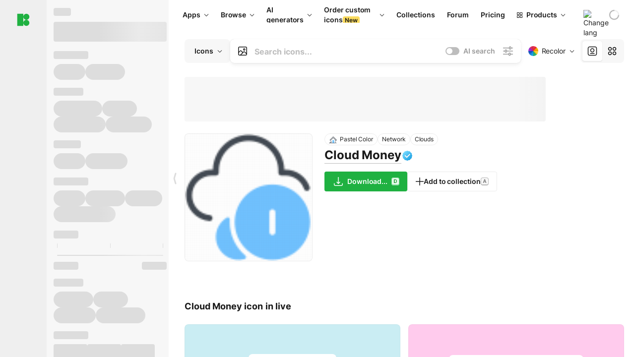

--- FILE ---
content_type: text/html;charset=utf-8
request_url: https://icons8.com/icon/pSML027lhGWU/cloud-money
body_size: 497817
content:
<!DOCTYPE html><html  lang="en"><head><meta charset="utf-8">
<meta name="viewport" content="width=device-width, initial-scale=1">
<script type="importmap">{"imports":{"#entry":"https://maxst.icons8.com/_nuxt/icon/BLOhCDfa.js"}}</script>
<title>Cloud Money icon in Pastel Style</title>
<link rel="preconnect" href="https://maxst.icons8.com">
<link rel="preconnect" href="https://goodies.icons8.com">
<style>/*! normalize.css v8.0.1 | MIT License | github.com/necolas/normalize.css */html{line-height:1.15;-webkit-text-size-adjust:100%}body{margin:0}main{display:block}h1{font-size:2em;margin:.67em 0}hr{box-sizing:initial;height:0;overflow:visible}pre{font-family:monospace,monospace;font-size:1em}a{background-color:initial}abbr[title]{border-bottom:none;text-decoration:underline;-webkit-text-decoration:underline dotted;text-decoration:underline dotted}b,strong{font-weight:bolder}code,kbd,samp{font-family:monospace,monospace;font-size:1em}small{font-size:80%}sub,sup{font-size:75%;line-height:0;position:relative;vertical-align:initial}sub{bottom:-.25em}sup{top:-.5em}img{border-style:none}button,input,optgroup,select,textarea{font-family:inherit;font-size:100%;line-height:1.15;margin:0}button,input{overflow:visible}button,select{text-transform:none}[type=button],[type=reset],[type=submit],button{-webkit-appearance:button}[type=button]::-moz-focus-inner,[type=reset]::-moz-focus-inner,[type=submit]::-moz-focus-inner,button::-moz-focus-inner{border-style:none;padding:0}[type=button]:-moz-focusring,[type=reset]:-moz-focusring,[type=submit]:-moz-focusring,button:-moz-focusring{outline:1px dotted ButtonText}fieldset{padding:.35em .75em .625em}legend{box-sizing:border-box;color:inherit;display:table;max-width:100%;padding:0;white-space:normal}progress{vertical-align:initial}textarea{overflow:auto}[type=checkbox],[type=radio]{box-sizing:border-box;padding:0}[type=number]::-webkit-inner-spin-button,[type=number]::-webkit-outer-spin-button{height:auto}[type=search]{-webkit-appearance:textfield;outline-offset:-2px}[type=search]::-webkit-search-decoration{-webkit-appearance:none}::-webkit-file-upload-button{-webkit-appearance:button;font:inherit}details{display:block}summary{display:list-item}[hidden],template{display:none}</style>
<style>:root{--c-white:#fff;--c-transparent-black_100:#00000008;--c-transparent-black_200:#00000014;--c-transparent-black_300:#00000026;--c-transparent-black_400:#00000042;--c-transparent-black_500:#0006;--c-transparent-black_600:#0000008c;--c-transparent-black_700:#000000b3;--c-transparent-black_800:#000c;--c-transparent-black_900:#000000e6;--c-black_100:#f7f7f7;--c-black_200:#ebebeb;--c-black_300:#d9d9d9;--c-black_400:#bdbdbd;--c-black_500:#999;--c-black_600:#737373;--c-black_700:#4d4d4d;--c-black_800:#333;--c-black_900:#1a1a1a;--c-green_100:#e7f9eb;--c-green_200:#c3efcd;--c-green_300:#88dd9f;--c-green_400:#47d16c;--c-green_500:#1fb141;--c-green_600:#189a2e;--c-green_700:#0d731e;--c-green_800:#085e16;--c-green_900:#04490f;--c-red_100:#ffe3e3;--c-red_200:#ffbdbd;--c-red_300:#ff9b9b;--c-red_400:#f86a6a;--c-red_500:#ef4e4e;--c-red_600:#e12d39;--c-red_700:#cf1124;--c-red_800:#ab091e;--c-red_900:#8a041a;--c-yellow_100:#fffbea;--c-yellow_200:#fff3c4;--c-yellow_300:#fce588;--c-yellow_400:#fadb5f;--c-yellow_500:#f7c948;--c-yellow_600:#f0b429;--c-yellow_700:#de911d;--c-yellow_800:#cb6e17;--c-yellow_900:#b44d12;--c-blue_100:#e6f6ff;--c-blue_200:#bae3ff;--c-blue_300:#7cc4fa;--c-blue_400:#47a3f3;--c-blue_500:#2186eb;--c-blue_600:#0967d2;--c-blue_700:#0552b5;--c-blue_800:#03449e;--c-blue_900:#01337d;--c-body:var(--c-white);--c-text:var(--c-black_900);--spacer-2xs:.25rem;--spacer-xs:.5rem;--spacer-sm:1rem;--spacer-base:1.5rem;--spacer-lg:2rem;--spacer-xl:2.5rem;--spacer-2xl:5rem;--spacer-3xl:10rem;--font-family-primary:"Roboto",serif;--font-family-secondary:"Raleway",sans-serif;--font-family-legacy:"Inter",sans-serif;--font-light:300;--font-normal:400;--font-medium:500;--font-semibold:600;--font-bold:700;--font-extra-bold:800;--font-extra-extra-bold:900;--font-2xs:.625rem;--font-xs:.75rem;--font-sm:.875rem;--font-base:1rem;--font-lg:1.125rem;--font-xl:1.5rem;--h1-font-size:2rem;--h2-font-size:1.5rem;--h3-font-size:1rem;--h4-font-size:.875rem;--h5-font-size:.75rem;--h6-font-size:.75rem;--p-line-height:24px;--ui-14-line-height:20px;--h1-line-height:40px;--h2-line-height:32px;--h3-line-height:24px;--h4-line-height:20px}@media (min-width:1024px){:root{--h1-font-size:2.5rem;--h2-font-size:1.5rem;--h3-font-size:1.125rem;--h4-font-size:.875rem;--h1-line-height:48px}}</style>
<style>:root{--c-white:#fff;--c-transparent-black_100:#00000008;--c-transparent-black_200:#00000014;--c-transparent-black_300:#00000026;--c-transparent-black_400:#00000042;--c-transparent-black_500:#0006;--c-transparent-black_600:#0000008c;--c-transparent-black_700:#000000b3;--c-transparent-black_800:#000c;--c-transparent-black_900:#000000e6;--c-black_100:#f7f7f7;--c-black_200:#ebebeb;--c-black_300:#d9d9d9;--c-black_400:#bdbdbd;--c-black_500:#999;--c-black_600:#737373;--c-black_700:#4d4d4d;--c-black_800:#333;--c-black_900:#1a1a1a;--c-green_100:#e7f9eb;--c-green_200:#c3efcd;--c-green_300:#88dd9f;--c-green_400:#47d16c;--c-green_500:#1fb141;--c-green_600:#189a2e;--c-green_700:#0d731e;--c-green_800:#085e16;--c-green_900:#04490f;--c-red_100:#ffe3e3;--c-red_200:#ffbdbd;--c-red_300:#ff9b9b;--c-red_400:#f86a6a;--c-red_500:#ef4e4e;--c-red_600:#e12d39;--c-red_700:#cf1124;--c-red_800:#ab091e;--c-red_900:#8a041a;--c-yellow_100:#fffbea;--c-yellow_200:#fff3c4;--c-yellow_300:#fce588;--c-yellow_400:#fadb5f;--c-yellow_500:#f7c948;--c-yellow_600:#f0b429;--c-yellow_700:#de911d;--c-yellow_800:#cb6e17;--c-yellow_900:#b44d12;--c-blue_100:#e6f6ff;--c-blue_200:#bae3ff;--c-blue_300:#7cc4fa;--c-blue_400:#47a3f3;--c-blue_500:#2186eb;--c-blue_600:#0967d2;--c-blue_700:#0552b5;--c-blue_800:#03449e;--c-blue_900:#01337d;--c-body:var(--c-white);--c-text:var(--c-black_900);--spacer-2xs:.25rem;--spacer-xs:.5rem;--spacer-sm:1rem;--spacer-base:1.5rem;--spacer-lg:2rem;--spacer-xl:2.5rem;--spacer-2xl:5rem;--spacer-3xl:10rem;--font-family-primary:Inter,apple-system,BlinkMacSystemFont,Helvetica Neue,Segoe UI,Fira Sans,Roboto,Oxygen,Ubuntu,Droid Sans,Arial,sans-serif;--font-family-secondary:Inter,apple-system,BlinkMacSystemFont,Helvetica Neue,Segoe UI,Fira Sans,Roboto,Oxygen,Ubuntu,Droid Sans,Arial,sans-serif;--font-light:300;--font-normal:400;--font-medium:500;--font-semibold:600;--font-bold:700;--font-extra-bold:800;--font-extra-extra-bold:900;--font-2xs:.625rem;--font-xs:.75rem;--font-sm:.875rem;--font-base:1rem;--font-lg:1.125rem;--font-xl:1.5rem;--h1-font-size:2rem;--h2-font-size:1.5rem;--h3-font-size:1rem;--h4-font-size:.875rem;--h5-font-size:.75rem;--h6-font-size:.75rem;--h1-line-height:40px;--h2-line-height:32px;--h3-line-height:24px;--h4-line-height:20px;--p-line-height:24px;--ui-14-line-height:20px;--font-h1:var(--font-h1-weight,900) var(--font-h1-size,2rem)/var(--font-h1-line-height,40px) var(--font-h1-family,var(--font-family-primary));--font-h2:var(--font-h2-weight,700) var(--font-h2-size,1.5rem)/var(--font-h2-line-height,32px) var(--font-h2-family,var(--font-family-primary));--font-h3:var(--font-h3-weight,700) var(--font-h3-size,1rem)/var(--font-h3-line-height,24px) var(--font-h3-family,var(--font-family-primary));--font-h4:var(--font-h4-weight,700) var(--font-h4-size,.875rem)/var(--font-h4-line-height,20px) var(--font-h4-family,var(--font-family-primary));--font-p:var(--font-p-weight,400) var(--font-p-size,var(--font-base))/var(--font-p-line-height,var(--p-line-height)) var(--font-p-family,var(--font-family-primary));--font-ui-14-regular:var(--font-ui-14-regular-weight,400) var(--font-ui-14-regular-size,var(--font-sm))/var(--font-ui-14-regular-line-height,var(--ui-14-line-height)) var(--font-ui-14-regular-family,var(--font-family-primary));--font-ui-14-semibold:var(--font-ui-14-semibold-weight,600) var(--font-ui-14-semibold-size,var(--font-sm))/var(--font-ui-14-semibold-line-height,var(--ui-14-line-height)) var(--font-ui-14-semibold-family,var(--font-family-primary));--font-ui-12-regular:var(--font-ui-12-regular-weight,400) var(--font-ui-12-regular-size,var(--font-xs))/var(--font-ui-12-regular-line-height,var(--ui-12-line-height)) var(--font-ui-12-regular-family,var(--font-family-primary));--font-ui-12-semibold:var(--font-ui-12-semibold-weight,600) var(--font-ui-12-semibold-size,var(--font-xs))/var(--font-ui-12-semibold-line-height,var(--ui-12-line-height)) var(--font-ui-12-semibold-family,var(--font-family-primary));--font-h1-marketing:var(--font-h1-marketing-weight,900) var(--font-h1-marketing-size,3.5rem)/var(--font-h1-marketing-line-height,4rem) var(--font-h1-marketing-family,var(--font-family-primary));--font-h2-marketing:var(--font-h2-marketing-weight,900) var(--font-h2-marketing-size,2rem)/var(--font-h2-marketing-line-height,2.5rem) var(--font-h2-marketing-family,var(--font-family-primary));--font-h3-marketing:var(--font-h3-marketing-weight,700) var(--font-h3-marketing-size,1.5rem)/var(--font-h3-marketing-line-height,2rem) var(--font-h3-marketing-family,var(--font-family-primary));--font-marketing-paragraph-24:var(--font-marketing-paragraph-24-weight,500) var(--font-marketing-paragraph-24-size,1.5rem)/var(--font-marketing-paragraph-24-line-height,2.125rem) var(--font-marketing-paragraph-24-family,var(--font-family-primary));--font-marketing-paragraph-20:var(--font-marketing-paragraph-20-weight,500) var(--font-marketing-paragraph-20-size,1.25rem)/var(--font-marketing-paragraph-20-line-height,1.75rem) var(--font-marketing-paragraph-20-family,var(--font-family-primary));--font-marketing-ui18-bold:var(--font-marketing-ui18-bold-weight,700) var(--font-marketing-ui18-bold-size,1.125rem)/var(--font-marketing-ui18-bold-line-height,1.5rem) var(--font-marketing-ui18-bold-family,var(--font-family-primary))}@media (min-width:1024px){:root{--h1-font-size:2.5rem;--h2-font-size:1.5rem;--h3-font-size:1.125rem;--h4-font-size:.875rem;--font-h1-size:2.5rem;--font-h2-size:1.5rem;--font-h3-size:1.125rem;--font-h4-size:.875rem;--h1-line-height:48px;--font-h1-line-height:48px}}@font-face{font-display:swap;font-family:Inter;font-style:normal;font-weight:100 900;src:url(https://goodies.icons8.com/web/common/fonts/Inter-Variable.woff2) format("woff2-variations"),url(https://goodies.icons8.com/web/common/fonts/Inter-Variable.woff) format("woff-variations"),url(https://goodies.icons8.com/web/common/fonts/Inter-Variable.ttf) format("truetype-variations")}*{font-family:Inter,apple-system,BlinkMacSystemFont,Helvetica Neue,Segoe UI,Fira Sans,Roboto,Oxygen,Ubuntu,Droid Sans,Arial,sans-serif}.center{align-items:center;display:flex;justify-content:center}@media (min-width:1024px){.mobile-only{display:none!important}}@media (max-width:1023px){.desktop-only{display:none!important}}</style>
<style>:root{--height-scroll-wrap:100%;--scroll-width:8px;--scroll-color-thumb-default:#00000026;--scroll-color-thumb-hover:#00000042;--scroll-color-thumb-active:#0006;--scroll-color-track-default:#0000;--scroll-color-track-hover:#0000;--scroll-color-track-active:#0000;--scroll-border-radius-thumb:4px;--scroll-border-radius-track:4px;--scroll-auto-hide:visible}.i8-scroll{height:var(--height-scroll-wrap);overflow:auto}.i8-scroll::-webkit-scrollbar{width:calc(var(--scroll-width) + 2px)}.i8-scroll::-webkit-scrollbar-thumb,.i8-scroll::-webkit-scrollbar-track{visibility:var(--scroll-auto-hide)}.i8-scroll:hover::-webkit-scrollbar-thumb,.i8-scroll:hover::-webkit-scrollbar-track{visibility:visible}.i8-scroll::-webkit-scrollbar-thumb{background-clip:padding-box;background-color:var(--scroll-color-thumb-default);border:2px solid #0000;border-radius:var(--scroll-border-radius-thumb)}.i8-scroll::-webkit-scrollbar-thumb:hover{background-color:var(--scroll-color-thumb-hover)}.i8-scroll::-webkit-scrollbar-thumb:active{background-color:var(--scroll-color-thumb-active)}.i8-scroll::-webkit-scrollbar-track{background-color:var(--scroll-color-track-default);border-radius:var(--scroll-border-radius-track)}.i8-scroll::-webkit-scrollbar-track:hover{background-color:var(--scroll-color-track-hover)}.i8-scroll::-webkit-scrollbar-track:active{background-color:var(--scroll-color-track-active)}@supports (not selector(::-webkit-scrollbar)){.i8-scroll{scrollbar-color:var(--scroll-color-thumb-default) var(--scroll-color-track-default);scrollbar-width:var(--scroll-width)}}</style>
<style>.i8-header{--i8-header-elements-gap:.75rem;--i8-header-color:var(--i8-header-custom-color,#1a1a1a);--i8-header-content-padding:1.25rem;--i8-header-control-radius:4px;--i8-header-height:60px;--i8header-control-hover-background:#0000000a;--dropdown-toggle-pseudo-background-color:var(--i8-header-color);color:var(--i8-header-color);position:relative;z-index:500}.i8-header.has-dropdown,.i8-header.mobile-open{background:#fff}.i8-header__content{align-items:center;display:flex;gap:var(--i8-header-elements-gap);justify-content:space-between;max-height:3.75rem;padding:var(--i8-header-content-padding)}.i8-header__links{flex-grow:1;margin-left:.5rem}.i8-header__controls{display:flex;margin-left:auto}.i8-header__products-trigger{display:none;--dropdown-display:none;margin-left:auto;margin-right:-.5rem}.i8-header__language{margin-left:20px;--dropdown-height:1.25rem}.i8-header__login{display:none!important;margin-left:20px}.i8-header__burger{align-self:center;display:block;margin-left:16px}.i8-header__mobile-nav{display:none}.i8-header .i8-header-logo,.i8-header__right-info{align-items:center;display:flex}.i8-header .i8-header-logo{color:var(--i8-header-color);font-size:12px;font-weight:800;line-height:1;text-decoration:none;text-transform:uppercase}.i8-header .i8-header-logo .icon{display:block;height:18px;width:18px}.i8-header .i8-header-logo svg{display:block;height:100%;width:100%;fill:var(--i8-header-logo-fill,#1fb141)}.i8-header .i8-header-logo .text{margin-left:10px;text-transform:uppercase}.i8-header .i8-header-nav{align-items:normal;overflow:hidden}.i8-header .i8-header-nav:has(.i8-dropdown__content--is-open){overflow:visible}.i8-header .i8-header-nav{--i8-header-navlink-color:var(--i8-header-link-color,var(--i8-header-color))}.i8-header .i8-header-nav__link{align-items:center;border-radius:var(--i8-header-control-radius);color:var(--i8-header-navlink-color);display:flex;font:var(--font-ui-14-regular);font-weight:600;gap:4px;padding:0 .75rem;text-decoration:none;transition:background-color .1s ease;white-space:nowrap}.i8-header .i8-header-nav__link:hover{background-color:var(--i8header-control-hover-background)}.i8-header .i8-header-nav__link.is-pricing{margin-left:auto}.i8-header .i8-header-nav__link.is-overflow{opacity:0;pointer-events:none;position:absolute}.i8-header .i8-header-nav__link.is-hidden{display:none}.i8-header .i8-header-nav__link--more{font-weight:400;height:28px;padding:0 8px}.i8-header .i8-header-nav__more{--dropdown-content-width:fit-content}.i8-header .i8-header-nav__more.is-transparent{opacity:0}.i8-header .i8-header-nav__more .i8-dropdown__wrap{position:static}.i8-header .i8-header-nav__more .i8-dropdown__content{min-width:140px;transform:translate(-40px)}.i8-header .i8-header-nav__more .i8-dropdown__label{font-size:14px;font-weight:600;line-height:1}.i8-header .i8-header-nav__separator{background-color:var(--c-transparent-black_200);height:1px;margin:8px}.i8-header .i8-header-nav__group-header{color:#000;font-size:14px;font-weight:800;letter-spacing:.5px;line-height:16px;padding:6px 8px 4px;-webkit-user-select:none;user-select:none}.i8-header .i8-header-nav__dropdown.is-overflow,.i8-header .i8-nav-dropdown-simple.is-overflow{opacity:0;pointer-events:none;position:absolute}.i8-header .i8-navigation{display:none}@media screen and (min-width:1024px){.i8-header .i8-navigation{display:flex}}.i8-header .i8-flag{height:var(--flag-size,16px);width:var(--flag-size,16px)}.i8-header .i8-header-products__label{font:var(--font-ui-14-regular);font-weight:600}.i8-header .i8-header-products__icon{--icon-size:11px;margin-right:.5rem}.i8-header .i8-header-products :deep(.i8-dropdown__content){background:var(--c-black_100)}.i8-header .i8-header-products__content{overflow-x:hidden;width:100%}.i8-header .i8-header-products__tab-controls{border-bottom:1px solid var(--c-transparent-black_200);display:flex;justify-content:center;margin:0 calc(50% - 50vw + .5px);padding:.875rem 0}.i8-header .i8-header-products__tab-control{--button-font-weight:400;text-decoration:none}.i8-header .i8-nav-dropdown-simple{--dropdown-font-weight:var(--font-semibold);--dropdown-content-width:224px;--dropdown-content-padding:8px}.i8-header .i8-nav-dropdown-simple__link{color:var(--i8header-color-dropdown);text-decoration:none}.i8-header .i8-nav-dropdown-simple__badge{margin-left:6px}.i8-header .i8-nav-dropdown-simple__separator{background-color:var(--c-transparent-black_200);height:1px;margin:8px}.i8-header .i8-nav-dropdown{--dropdown-content-maxheight:auto;--dropdown-content-margin:0;--dropdown-background-active:#0000}.i8-header .language-select{--dropdown-content-left:50%;--dropdown-content-transform:translate(-50%)}.i8-header .i8-menu-language{position:relative}.i8-header .i8-menu-language .languages{background:#fff;border:1px solid #f7f7f7;border-radius:4px;box-shadow:0 0 1px #6060604f,0 12px 24px -6px #60606026;padding:12px 8px;width:144px}.i8-header .i8-menu-language .languages.has-flags{width:160px}.i8-header .i8-menu-language .language-target{align-items:center;cursor:pointer;display:flex;outline:0}.i8-header .i8-menu-language .language-target img{display:inline-block;height:20px;vertical-align:middle;width:20px}.i8-header .i8-menu-language .language{align-items:center;border-radius:4px;color:#1a1a1a;display:flex;font-size:14px;font-weight:400;letter-spacing:-.006em;line-height:20px;padding:4px 8px;text-decoration:none;transition:background .1s ease}.i8-header .i8-menu-language .language:hover{background:#00000008}.i8-header .i8-menu-language .language.is-active{font-weight:600}.i8-header .i8-menu-language .language img{display:block;flex-shrink:0;height:16px;margin-right:8px;width:16px}.i8-header .i8-menu-language .language .icon-check{display:block;height:16px;margin-left:auto;width:16px}.i8-header .i8-language-select{--dropdown-item-font:var(--font-ui-14-regular);--dropdown-content-width:auto;--dropdown-content-maxheight:auto}.i8-header .option-flag{margin-right:8px}.i8-header .checkmark{margin-left:20px}.i8-header .current-flag{--flag-size:20px}.i8-header .dropdown-container{margin:auto;width:100%}.i8-header .i8-nav-dropdown.i8-dropdown .i8-dropdown__wrap{display:flex;flex-direction:column;position:static}.i8-header .i8-nav-dropdown.i8-dropdown .i8-dropdown__label{align-items:center;border-radius:var(--i8-header-control-radius);color:var(--i8-header-navlink-color);display:flex;flex-grow:1;font-size:14px;font-weight:600;height:auto;line-height:1;padding:0 12px;transition:background-color .1s ease}.i8-header .i8-nav-dropdown.i8-dropdown .i8-dropdown__label.i8-dropdown__label--is-open,.i8-header .i8-nav-dropdown.i8-dropdown .i8-dropdown__label:hover{background-color:var(--i8header-control-hover-background)}.i8-header .i8-nav-dropdown.i8-dropdown .i8-dropdown__icon path{stroke:var(--i8-header-navlink-color)}.i8-header .i8-nav-dropdown.i8-dropdown .i8-dropdown__content{border-radius:0;bottom:auto;box-shadow:0 0 1px #6060604f,0 12px 24px -6px #60606026;font-size:14px;left:0;line-height:20px;padding:0;right:0;top:var(--i8-header-height);width:100%}.i8-header .i8-nav-dropdown.i8-dropdown .i8-dropdown__text{align-items:center;display:flex;white-space:nowrap}.i8-header .i8-header-products__tab-control--active{--button-background:var(--c-transparent-black_200);--button-font-weight:600}.i8-header .i8-header-login{min-width:32px}@media screen and (max-width:1024px){.i8-header .i8-header-login{margin-bottom:16px;max-width:none}}.i8-header .user{align-items:center;display:flex}@media (max-width:1023px){.i8-header .user{border:1px solid var(--c-transparent-black_200);border-radius:.25rem;justify-content:center;padding:.5rem}}.i8-header .user-loading{align-self:center;display:block;margin:unset!important}.i8-header .username{color:var(--i8-header-color);font-size:14px;font-weight:600;margin-left:8px;overflow:hidden;text-decoration:none;text-overflow:ellipsis;white-space:nowrap}@media screen and (min-width:1024px){.i8-header .username{display:none}}.i8-header .userpic{flex-shrink:0}.i8-header .login-button{background-color:var(--i8-login-background,#fff);border:1px solid var(--i8-login-border-color,#00000014);border-radius:var(--i8-header-control-radius);color:var(--i8-header-color);cursor:pointer;display:block;font-size:14px;font-weight:600;padding:10px 15px;transition:background-color .1s ease;white-space:nowrap;width:100%}.i8-header .login-button:hover{background-color:var(--i8-login-background-hover,#00000008)}@media screen and (min-width:1024px){.i8-header .login-button{padding:6px 15px;width:auto}.i8-header .i8-header{--i8-header-elements-gap:1.75rem;--i8-header-content-padding:.875rem 1.5rem}.i8-header .i8-header__products-trigger{display:block;--dropdown-display:block}.i8-header .i8-header__language{--dropdown-height:2rem}.i8-header .i8-header__login{display:flex!important}.i8-header .i8-header__burger{display:none}}@media screen and (max-width:1024px){.i8-header .i8-header__mobile-nav.is-open{display:block}}.i8-header .visually-hidden{height:1px;margin:-1px;overflow:hidden;position:absolute;width:1px;clip:rect(0 0 0 0);border:0;white-space:nowrap}@keyframes spin{0%{transform:rotate(0)}to{transform:rotate(1turn)}}.i8-header .i8-loader{animation:spin 1s linear infinite;border-radius:50%;margin:auto}</style>
<style>.i8-user-pic{position:relative}.i8-user-pic__trigger{align-items:center;border:none;border-radius:100%;color:#fff;cursor:pointer;display:flex;font-size:15px;font-weight:600;height:1.5rem;justify-content:center;line-height:15px;text-decoration:none;text-transform:uppercase;width:1.5rem}@media screen and (min-width:1024px){.i8-user-pic__trigger{height:2rem;width:2rem}}.i8-user-pic__popup{background-color:var(--c-white);border:1px solid var(--c-transparent-black_200);border-radius:8px;box-shadow:0 12px 24px -6px #60606026;display:none;flex-direction:column;padding:8px;position:absolute;right:0;top:calc(100% + 8px)}.is-opened .i8-user-pic__popup{display:flex}.i8-user-pic__logout,.i8-user-pic__profile{background-color:initial;border:none;border-radius:4px;color:inherit;cursor:pointer;font-size:14px;line-height:20px;min-width:104px;padding:4px 8px;text-align:left;text-decoration:none;transition:.2s}.i8-user-pic__logout:hover,.i8-user-pic__profile:hover{background-color:var(--c-transparent-black_100)}</style>
<style>@keyframes spin{0%{transform:rotate(0)}to{transform:rotate(1turn)}}.header-cache-wrap{display:flex;width:100%}.app-icons-menu{--i8-mobile-nav-padding:24px 20px 106px;-webkit-backdrop-filter:blur(16px);backdrop-filter:blur(16px);background:#ffffffe0;pointer-events:auto;width:100%;z-index:11}@media (max-width:979px){.app-icons-menu{border:1px solid #00000014}}@media (max-width:1520px){.app-icons-menu :deep(.i8-nav-dropdown-content .card){width:100%}}.app-icons-menu :deep(.i8-dropdown__content){background:var(--c-white)}.i8-mobile-nav{max-height:calc(100vh - var(--i8-header-height, 60px));overflow-y:auto}.mob-navs{border-bottom:1px solid var(--c-transparent-black_200);font-size:var(--font-sm);margin-bottom:1rem;padding-bottom:1.5rem}.mob-navs>a{color:var(--c-text);display:block;font-weight:700}.mob-navs>a:not(:first-child){margin-top:1rem}.submenu{background:var(--c-white);height:100%;height:100vh;left:0;overflow:hidden;position:fixed;top:0;transform:translate(100%);transition:all .2s;width:100%;z-index:21}.submenu--active{transform:translate(0)}.submenu-head{align-items:center;display:flex;justify-content:space-between;padding:18px 20px}.arrow-back{display:block;height:24px;width:24px}.category{font-size:var(--font-sm);font-weight:var(--font-semibold);letter-spacing:-.006em;line-height:20px}.close-cross{display:block;height:24px;width:24px}#filter .list{max-height:calc(100vh - 60px)}#filter .list .list-item{color:var(--c-transparent-black_900);font-size:var(--font-sm);font-weight:var(--font-normal);padding:0 12px}#filter .list .list-item:last-child{margin-bottom:5px}.i8-header-logo .icon{height:20px;width:20px}</style>
<style>:root{--c-icon-bg:#373636}@keyframes spin{0%{transform:rotate(0)}to{transform:rotate(1turn)}}h1,h2,h3,h4,h5,h6{font-family:inherit}h1,h2{color:#000;font-size:42px;font-weight:700;margin:1rem 0;text-align:center}@media (max-width:800px){h1,h2{font-size:32px}}h3{font-size:28px}h5,h6{font-family:400px;font-size:15px;letter-spacing:2px;text-align:center;text-transform:uppercase}h6{letter-spacing:4px;margin:2rem 0}p{margin:12px 0}b,strong{font-weight:500}code,pre{font-family:Monaco,monospace;font-size:14px}input,select,textarea{border:1px solid #d8d8d8;outline:none;transition:all .3s ease}input,select{border-radius:6px;height:32px;line-height:32px;padding:0 .5rem}input:focus,select:focus{border-color:#5ca3fd}textarea{border-radius:3px;line-height:24px;width:100%}.hotkey-animation{animation:highlight .5s ease-in-out}@keyframes highlight{0%{background-color:#00000014}to{background-color:inherit}}@keyframes shimmerAnimation{0%{background-position:-468px 0}to{background-position:468px 0}}.v-enter-active,.v-leave-active{transition:opacity .4s ease}.v-enter-from,.v-leave-to{opacity:0}.ca-image{height:256px;offset-anchor:left top;offset-distance:0;offset-rotate:0deg;position:fixed;width:256px;z-index:100}.ca-image--animate{animation-fill-mode:forwards;animation-name:ca-offset;animation-timing-function:cubic-bezier(.3,0,1,1.1)}.ca-badge{background:var(--c-red_500);border-radius:22px;height:22px;opacity:0;position:fixed;width:22px;z-index:101}.ca-badge:before{align-items:center;color:var(--c-white);content:"+1";display:flex;font-size:var(--font-xs);inset:0;justify-content:center;position:absolute}.ca-badge--animate{animation-fill-mode:forwards;animation-name:ca-pulse;animation-timing-function:ease}@keyframes ca-offset{0%{offset-distance:0;transform:scale(1)}15%{transform:scale(.95)}30%{offset-distance:0;transform:scale(1.1)}90%{opacity:1}to{offset-distance:100%;opacity:0;transform:scale(.1)}}@keyframes ca-pulse{0%{opacity:1;transform:scale(.1)}15%{transform:scale(1.25)}20%{transform:scale(1)}30%{opacity:1;transform:translateY(0)}to{opacity:0;transform:translateY(-40px)}}:root{--actual-scrollbar-width:10px}@supports not selector(::-webkit-scrollbar){:root{--actual-scrollbar-width:0px}}*,:after,:before{box-sizing:border-box}:focus{outline:none}a{color:#28b351;cursor:pointer;transition:border .3s ease}a,a:hover{text-decoration:none}body{color:#000;flex-direction:column;font-size:16px;height:100%;line-height:1.5;margin:0;padding:0}div.crisp-client .crisp-1rjpbb7[data-full-view=false][data-position-reverse=false] .crisp-1rf4xdh .crisp-ewasyx,div.crisp-client .crisp-1rjpbb7[data-full-view=false][data-position-reverse=false] .crisp-1rf4xdh .crisp-kquevr{margin-right:0!important;right:20px!important}body.mobile-filter-active .crisp{position:relative;z-index:-1}.tooltip-hotkey{text-align:center}.tooltip-hotkey img{position:relative;top:2px}</style>
<style>@keyframes spin-cc8054b7{0%{transform:rotate(0)}to{transform:rotate(1turn)}}.overlay[data-v-cc8054b7]{background:#00000059;height:100vh;left:0;opacity:1;position:fixed;top:0;width:100%;z-index:999}.app-modal-container[data-v-cc8054b7]{font-size:1rem;left:50%;max-height:95%;max-width:95%;min-width:18rem;position:absolute;text-align:left;top:50%;transform:translate(-50%,-50%)}.app-modal-container.is-scrollable[data-v-cc8054b7]{border-radius:8px;overflow-y:auto}.app-modal[data-v-cc8054b7]{background:#fff;border-radius:8px;box-shadow:0 20px 60px -2px #1b213a66;padding:2rem}.app-modal.is-big[data-v-cc8054b7]{padding:32px 40px 44px}.app-modal.is-no-bottom-padding[data-v-cc8054b7]{padding-bottom:0}.app-modal.is-center[data-v-cc8054b7]{text-align:center}.app-modal.is-center>.app-icon[data-v-cc8054b7]{margin:0 auto}.app-modal[data-v-cc8054b7] .title{color:#000;line-height:40px;margin:0 0 .5rem}.app-modal[data-v-cc8054b7] .description{font-size:18px;line-height:26px;margin-bottom:24px}.close[data-v-cc8054b7]{cursor:pointer;height:13.75px;position:absolute;right:28px;text-align:center;top:24px;width:13.75px}.close[data-v-cc8054b7]>svg{fill:#979494;transition:all .3s ease}.close[data-v-cc8054b7]>svg:hover{fill:#000!important}.close.is-outside[data-v-cc8054b7]{bottom:100%;color:#444;font-size:34px;font-weight:300;right:0;top:auto}.close.is-outside[data-v-cc8054b7]:hover{background-color:#0000000d}@media (min-width:500px){.close.is-bold[data-v-cc8054b7]{align-items:center;background:#fff;border-radius:50%;display:flex;height:44px;justify-content:center;right:-68px;top:0;width:44px}.close.is-bold[data-v-cc8054b7] svg{max-height:12px;max-width:12px}}.app-modal-enter-active[data-v-cc8054b7],.app-modal-leave-active[data-v-cc8054b7]{transition:all .2s}.app-modal-enter[data-v-cc8054b7],.app-modal-leave-active[data-v-cc8054b7]{opacity:0}.login-modal.app-modal[data-v-cc8054b7]{padding:0}</style>
<style>.app-popup{align-items:stretch;display:flex;position:relative}.app-popup .app-menu-button .app-popup-content{top:40px}.app-popup .app-popup-toggle{align-items:stretch;cursor:pointer;display:flex;position:relative}.app-popup .app-popup-arrow{height:11px;margin-top:-1px;position:absolute;right:8px;top:43%;width:6px}.app-popup .app-popup-arrow svg{height:100%;width:100%;fill:currentColor;vertical-align:top}.app-popup .app-popup-content{background:#fff;border-radius:6px;box-shadow:0 4px 24px -4px #0000004d;color:#000;left:0;margin-top:2px;overflow:hidden;position:absolute;top:100%;z-index:4}.app-popup .app-popup-content.is-dark{background:#242424;box-shadow:0 4px 16px -4px #0000004d;color:#fff}.app-popup .app-popup-content.is-center{left:50%;top:50%;transform:translate(-50%,-52%) scale(1)}.app-popup .app-popup-content.is-custom-collection{inset:auto 0 0 auto}.app-popup .app-popup-content.is-top{bottom:100%;left:0;margin-bottom:2px;margin-top:0;top:auto}.app-popup .app-popup-content.is-top-center{bottom:100%;left:50%;margin-bottom:2px;margin-top:0;top:auto;transform:translate(-50%) scale(1)}.app-popup .app-popup-content.is-bottom-center{bottom:auto;left:50%;margin-bottom:0;margin-top:2px;top:100%;transform:translate(-50%) scale(1)}.app-popup .app-popup-content .is-bottom-left-projects,.app-popup .app-popup-content.is-bottom-left{inset:100% auto auto 0;margin-bottom:0;margin-top:2px}.app-popup .app-popup-content.is-bottom-left-projects{z-index:5}.app-popup .app-popup-content.is-bottom-right,.app-popup .app-popup-content.is-bottom-right-menu{inset:100% -35px auto auto;margin-bottom:0;margin-top:2px}@media (max-width:900px){.app-popup .app-popup-content.is-bottom-right-menu{width:580px}}@media (max-width:800px){.app-popup .app-popup-content.is-bottom-right-menu{border-radius:0;box-shadow:none;height:calc(100vh - 56px);inset:35px -19px auto auto;margin-bottom:0;margin-top:2px;width:375px}}.app-popup .app-popup-content.is-top-middle{bottom:-110%;left:0;margin-bottom:2px;margin-top:0;top:auto}.app-popup .app-popup-content.is-effects{inset:100% -7px auto auto;margin-bottom:0;margin-top:2px}.app-popup-enter-active,.app-popup-leave-active{transition:all .3s ease-in-out}.app-popup-enter,.app-popup-leave-to{opacity:0;transform:translateY(-16px) scale(.97)}.app-popup-enter.is-bottom-left,.app-popup-enter.is-bottom-right,.app-popup-leave-to.is-bottom-left,.app-popup-leave-to.is-bottom-right{transform:translateY(-10px) scale(.97)}</style>
<style>@keyframes spin{0%{transform:rotate(0)}to{transform:rotate(1turn)}}body{color:#000;font-size:16px;line-height:1.5;margin:0;padding:0}*,:after,:before{box-sizing:border-box}:focus{outline:none}</style>
<style>.i8-icon{background:#0000;box-sizing:border-box;display:flex;height:var(--icon-height,var(--icon-size,1rem));position:var(--icon-position,relative);width:var(--icon-width,var(--icon-size,1rem));fill:var(--icon-color,var(--c-black_900))}.i8-icon img,.i8-icon svg{height:inherit;width:inherit}</style>
<style>.i8-loader__circular{animation:var(--loader-curcular-animation,rotate 2s linear infinite);transform-origin:var(--loader-curcular-transofrm-origin,center center)}.i8-loader__path{stroke-dasharray:var(--loader-path-stroke-dasharray,1,200);stroke-dashoffset:var(--loader-path-stroke-dashoffset,0);animation:var(--loader-path-animation,dash 1.5s ease-in-out infinite,6s ease-in-out infinite);stroke-linecap:var(--loader-path-stroke-linecap,square)}@keyframes rotate{to{transform:rotate(1turn)}}@keyframes dash{0%{stroke-dasharray:1,200;stroke-dashoffset:0}50%{stroke-dasharray:89,200;stroke-dashoffset:-35px}to{stroke-dasharray:89,200;stroke-dashoffset:-104px}}</style>
<style>.i8-dropdown-item[data-v-07254b40]{align-items:var(--dropdown-item-align-items,center);border-radius:var(--dropdown-item-border-radius,4px);color:var(--dropdown-item-color,var(--c-black_900));cursor:var(--dropdown-item-cursor,pointer);display:var(--dropdown-item-display,flex);font:var(--dropdown-item-font,var(--dropdown-item-font-weight,normal) var(--dropdown-item-font-size,var(--dropdown-item-font-size,14px))/var(--dropdown-item-font-line-height,var(--dropdown-line-height,20px)) var(--dropdown-item-font-family,var(--font-family-legacy)));letter-spacing:var(--dropdown-item-ls,-.006em);outline:none;padding:var(--dropdown-item-padding,4px 8px);text-align:var(--dropdown-item-text-align,left);transition:all .2s ease-out}.i8-dropdown-item[data-v-07254b40]:focus,.i8-dropdown-item[data-v-07254b40]:hover{background:var(--dropdown-item-bg-hover,var(--c-transparent-black_100))}.i8-dropdown-item.is-active[data-v-07254b40]{background:var(--dropdown-item-bg-active,var(--c-transparent-black_100));font-weight:var(--dropdown-item-fw-active,var(--font-semibold))}.i8-dropdown-item.disabled[data-v-07254b40]{cursor:var(--dropdown-item-disabled-cursor,default);opacity:var(--dropdown-item-disabled-opacity,.4);pointer-events:none}.active-indicator-icon[data-v-07254b40]{margin:var(--dropdown-item-active-indicator-margin,0 0 0 auto)}</style>
<style>.i8-gradient-loader{animation-duration:1.25s;animation-fill-mode:forwards;animation-iteration-count:infinite;animation-name:i8-gradient-loader__blink;animation-timing-function:linear;background:#a9a9a9;background:linear-gradient(to right,var(--gradient-loader-background-color,#0000001a) 10%,#0000000d 18%,var(--gradient-loader-background-color,#0000001a) 33%);background-size:1000px 104px;border-radius:var(--gradient-loader-border-radius,4px);flex-shrink:var(--gradient-loader-flex-shrink,0);height:var(--gradient-loader-height,100%);position:relative;width:var(--gradient-loader-width,100%)}@keyframes i8-gradient-loader__blink{0%{background-position:-500px 0}to{background-position:500px 0}}</style>
<style>.i8-tooltip{display:inline-flex}.i8-tooltip__target{align-items:center;display:flex;gap:4px;justify-content:center;width:100%}.i8-tooltip__arrow{z-index:1}.i8-tooltip__arrow:before{background:var(--tooltip-arrow-background,var(--c-black_900));content:"";height:10px;left:0;position:absolute;top:0;transform:rotate(45deg);width:10px;z-index:-1}.i8-tooltip__content{background:var(--tooltip-content-background,var(--c-black_900));border-radius:var(--tooltip-content-border-radius,4px);color:var(--tooltip-content-color,var(--c-white));font-size:var(--tooltip-content-font-size,14px);font-weight:var(--tooltip-content-font-weight,normal);padding:var(--tooltip-content-padding,5px 10px);pointer-events:none;text-align:left;white-space:var(--tooltip-content-white-space,normal);z-index:var(--tooltip-content-z-index,1)}.i8-tooltip__content.dropdown-fade-in{animation-delay:var(--tooltip-animation-delay,0s);animation-duration:var(--tooltip-animation-duration,.25s);animation-fill-mode:backwards;animation-name:fade-in;animation-timing-function:ease}.i8-tooltip__content[data-popper-placement^=bottom] .i8-tooltip__arrow{top:-5px}.i8-tooltip__content[data-popper-placement^=bottom] .i8-tooltip__arrow:before{left:-5px}.i8-tooltip__content[data-popper-placement^=top] .i8-tooltip__arrow{bottom:5px}.i8-tooltip__content[data-popper-placement^=top] .i8-tooltip__arrow:before{left:-5px}.i8-tooltip__content[data-popper-placement^=left] .i8-tooltip__arrow{right:5px}.i8-tooltip__content[data-popper-placement^=left] .i8-tooltip__arrow:before{top:-5px}.i8-tooltip__content[data-popper-placement^=right] .i8-tooltip__arrow{left:-5px}.i8-tooltip__content[data-popper-placement^=right] .i8-tooltip__arrow:before{top:-5px}@keyframes fade-in{0%{opacity:0}to{opacity:1}}</style>
<style>.i8-dropdown{cursor:pointer;display:var(--dropdown-display,inline-block);outline:none;position:var(--dropdown-position);z-index:var(--dropdown-z-index,11)}.i8-dropdown__label{align-items:var(--dropdown-label-align-items,center);border-radius:var(--dropdown-border-radius,4px);box-sizing:var(--dropdown-label-box-sizing,border-box);display:var(--dropdown-label-display,flex);height:100%;outline:none;padding:var(--dropdown-label-padding,0 12px);transition:all .2s ease-out}.i8-dropdown__label--is-open .i8-dropdown__icon{transform:rotate(-180deg)}.i8-dropdown__label:focus:not(.i8-dropdown__label--is-open),.i8-dropdown__label:hover:not(.i8-dropdown__label--is-open){background:var(--dropdown-background-hover,var(--c-transparent-black_100))}.i8-dropdown__label--is-open,.i8-dropdown__label:active{background:var(--dropdown-background-active,var(--c-transparent-black_200))}.i8-dropdown__label--is-open .i8-dropdown__toggle:before{transform:rotate(-45deg)}.i8-dropdown__label--is-open .i8-dropdown__toggle:after{transform:rotate(45deg)}.i8-dropdown__icon{margin:var(--dropdown-icon-margin,0 0 0 auto);transition:all .2s ease-out}.i8-dropdown__icon-left{margin:var(--dropdown-icon-left-margin,0 var(--spacer-xs) 0 0);transition:all .2s ease-out}.i8-dropdown__text{margin:var(--dropdown-text-margin,0 7px 0 0);transition:all .2s ease-out}.i8-dropdown__content{background:var(--dropdown-content-background,var(--c-white));border:var(--dropdown-content-border,1px solid var(--c-black_100));border-radius:var(--dropdown-content-border-radius,4px);bottom:var(--dropdown-content-bottom,unset);box-shadow:var(--dropdown-content-shadow,0 0 1px #6060604f,0 12px 24px -6px #60606026);box-sizing:border-box;cursor:default;display:none;left:var(--dropdown-content-left,unset);margin-top:var(--dropdown-content-margin,8px);max-height:var(--dropdown-content-maxheight,280px);opacity:0;overflow-x:auto;padding:var(--dropdown-content-padding,6px 8px);position:absolute;right:var(--dropdown-content-right,unset);top:var(--dropdown-content-top,unset);transform:var(--dropdown-content-transform,none);transition:all .2s ease-out;width:var(--dropdown-content-width,100%);z-index:var(--dropdown-z-index,12)}.i8-dropdown__content--is-open{display:block;opacity:1}.i8-dropdown__content--right{left:var(--dropdown-content-right-left,100%);margin:0 0 0 var(--dropdown-content-margin,var(--spacer-xs));top:var(--dropdown-content-right-top,0)}.i8-dropdown__content--left{margin:0 var(--dropdown-content-margin,var(--spacer-xs)) 0 0;right:var(--dropdown-content-left-right,100%);top:var(--dropdown-content-left-top,0)}.i8-dropdown__content--top{bottom:var(---dropdown-content-bottom-top,100%);left:var(--dropdown-content-right-left,0);margin:0 0 var(--dropdown-content-margin,var(--spacer-xs)) 0}.i8-dropdown__chosen{align-items:var(--dropdown-chosen-align-items,center);display:flex;margin:var(--dropdown-chosen-margin,0 var(--spacer-2xs) 0 0);width:var(--dropdown-chosen-width,100%)}.i8-dropdown__chosen-close{margin:var(--dropdown-close-margin,0 0 0 auto);--icon-color:var(--c-transparent-black_400)}.i8-dropdown__chosen-close:hover{--icon-color:var(--c-transparent-black_900)}.i8-dropdown__toggle{bottom:var(--dropdown-toggle-bottom,-2px);height:var(--dropdown-toggle-height,9px);margin:var(--dropdown-toggle-margin,0 0 0 auto);min-width:var(--dropdown-toggle-width,10px);overflow:hidden;position:relative;width:var(--dropdown-toggle-width,10px)}.i8-dropdown__toggle:after,.i8-dropdown__toggle:before{background-color:var(--dropdown-toggle-pseudo-background-color,var(--c-black_900));content:"";height:var(--dropdown-toggle-pseudo-height,1px);margin:var(--dropdown-toggle-pseudo-margin,auto);position:absolute;top:var(--dropdown-toggle-pseudo-top, calc(50% - 2px) );transition:all .2s;width:var(--dropdown-toggle-pseudo-width, calc(50% + 1px) )}.i8-dropdown__toggle:before{left:var(--dropdown-toggle-before-left,0);transform:var(--dropdown-toggle-before-transfrom,rotate(45deg))}.i8-dropdown__toggle:after{right:var(--dropdown-toggle-after-right,0);transform:var(--dropdown-toggle-after-transform,rotate(-45deg))}.i8-dropdown__wrap{background:var(--dropdown-background,#0000);border-radius:var(--dropdown-border-radius,4px);color:var(--dropdown-font-color,var(--c-black_900));font:var(--dropdown-font,var(--dropdown-font-weight,normal) var(--dropdown-font-size,var(--dropdown-font-size,14px))/var(--dropdown-font-line-height,var(--dropdown-line-height,20px)) var(--dropdown-font-family,var(--font-family-legacy)));height:var(--dropdown-height,32px);letter-spacing:var(--dropdown-letter-spacing,-.006em);min-width:var(--dropdown-min-width,unset);position:relative;transition:all .2s ease-out}.i8-dropdown--outline .i8-dropdown__wrap{background:var(--dropdown-outline-background,var(--c-white));min-width:var(--dropdown-outline-width,280px)}.i8-dropdown--outline .i8-dropdown__label{border:var(--dropdown-outline-border,1px solid var(--c-black_200))}.i8-dropdown--large .i8-dropdown__wrap{height:var(--dropdown-height-large,40px)}.i8-dropdown--large .i8-dropdown__label{padding:var(--dropdown-label-padding-large,0 var(--spacer-sm))}.i8-dropdown--disabled.i8-dropdown--outline .i8-dropdown__wrap{background:var(--dropdown-disabled-background,var(--c-black_100))}.i8-dropdown--disabled .i8-dropdown__wrap{color:var(--dropdown-disabled-font-color,var(--c-black_400));cursor:var(--dropdown-disabled-cursor,not-allowed);pointer-events:none}.i8-dropdown--disabled .i8-dropdown__toggle:after,.i8-dropdown--disabled .i8-dropdown__toggle:before{background-color:var(--dropdown-disabled-toggle-pseudo-background-color,var(--c-black_400))}.i8-dropdown--disabled .i8-dropdown__icon-left{--icon-color:var(--dropdown-disabled-icon-color,var(--c-black_400))}</style>
<style>@keyframes spin-40c61563{0%{transform:rotate(0)}to{transform:rotate(1turn)}}.infinite-loading[data-v-40c61563]{align-items:center;display:flex;justify-content:center}.infinite-loading .infinite-loading__loader[data-v-40c61563]{height:132px;position:relative}.infinite-loading .infinite-loading__loader[data-v-40c61563]:after{animation:spin-40c61563 1s linear infinite;border:2px solid #aaa3;border-radius:50%;border-top-color:#aaac;content:"";height:3rem;left:50%;margin-left:-1.5rem;margin-top:-1.5rem;position:absolute;top:50%;width:3rem}</style>
<style>.remove-ad[data-v-33a9fa5d]{--tooltip-content-z-index:10;--tooltip-animation-delay:.3s}.remove-ad .i8-tooltip[data-v-33a9fa5d]{display:flex}.remove-ad .remove-ad__button[data-v-33a9fa5d]{align-items:center;background-color:var(--c-white);border:0;border-radius:20px;box-shadow:0 0 0 1px var(--c-transparent-black_200) inset,0 2px 4px -1px #60606026,0 0 #6060604f;cursor:pointer;display:flex;height:20px;justify-content:center;padding:0;position:relative;width:20px;z-index:1}.remove-ad .remove-ad__button .i8-icon[data-v-33a9fa5d]{height:10px;width:10px}.remove-ad .remove-ad__loader.i8-loader[data-v-33a9fa5d]{height:20px;width:10px}</style>
<style>[data-paid] .sstk[data-v-522c71fc]:not([data-hydrated]){display:none}.sstk[data-v-522c71fc]{height:144px;position:relative}@media (max-width:630px){.sstk[data-v-522c71fc]{height:240px}}@media (max-width:540px){.sstk[data-v-522c71fc]{height:260px}}.sstk__loader[data-v-522c71fc]{--gradient-loader-background-color:var(--c-black_100);inset:0;position:absolute}.sstk__wrap[data-v-522c71fc]{height:100%;position:relative;width:100%}.sstk__container[data-v-522c71fc]{height:100%;overflow:hidden;width:100%}.sstk__container[data-v-522c71fc] .iframe{border:none;height:100%;margin:0;padding:0;width:100%}.sstk__close[data-v-522c71fc]{position:absolute;right:-10px;top:-10px}</style>
<style>.style-card[data-v-069a342c]{border-radius:12px;cursor:pointer;margin:-12px;padding:12px;position:relative;transition:all .25s ease-out}@media (max-width:768px){.style-card[data-v-069a342c]{margin:-10px;padding:10px}}.style-card[data-v-069a342c]:hover{background:var(--c-transparent-black_100)}.style-card[data-v-069a342c]:active{transform:scale(.975)}.style-card__image[data-v-069a342c]{align-items:center;aspect-ratio:405/258;border-radius:8px;box-shadow:0 0 0 1px var(--c-transparent-black_100) inset;display:flex;justify-content:center;overflow:hidden;position:relative}.style-card__image img[data-v-069a342c]{height:100%;object-fit:cover;width:100%;z-index:-1}.style-card__placeholder[data-v-069a342c]{background:#e4e7ea;height:100%;width:100%}.style-card__footer[data-v-069a342c]{align-items:center;color:var(--c-transparent-black_600);display:flex;font:var(--font-ui-14-regular);gap:6px;margin-top:14px}.style-card__title[data-v-069a342c]{color:var(--c-text);font:var(--font-h4);font-weight:var(--font-semibold);margin:0}.style-card__link-icon[data-v-069a342c]{color:#999;font-size:14px;font-style:normal;font-weight:400;line-height:20px}.style-card--main-page .style-card__footer[data-v-069a342c]{align-items:flex-start;flex-direction:column;gap:8px}.style-card--main-page .style-card__title[data-v-069a342c]{font:var(--font-h3)}</style>
<style>@keyframes spin-088e4f3c{0%{transform:rotate(0)}to{transform:rotate(1turn)}}.style-cards[data-v-088e4f3c]{display:grid;gap:24px;grid-auto-rows:auto;grid-template-columns:repeat(5,1fr)}@media screen and (max-width:2000px){.style-cards[data-v-088e4f3c]{grid-template-columns:repeat(4,1fr)}}@media screen and (max-width:1570px){.style-cards[data-v-088e4f3c]{grid-template-columns:repeat(3,1fr)}}@media screen and (max-width:1270px){.style-cards[data-v-088e4f3c]{grid-template-columns:repeat(2,1fr)}}@media screen and (max-width:620px){.style-cards[data-v-088e4f3c]{gap:16px;grid-template-columns:100%}}.style-cards .custom-card[data-v-088e4f3c]{grid-column:5/6;grid-row:1}@media screen and (max-width:2000px){.style-cards .custom-card[data-v-088e4f3c]{grid-column:4/5}}@media screen and (max-width:1570px){.style-cards .custom-card[data-v-088e4f3c]{grid-column:3/4}}@media screen and (max-width:1270px){.style-cards .custom-card[data-v-088e4f3c]{grid-column:2/3}}@media screen and (max-width:620px){.style-cards .custom-card[data-v-088e4f3c]{grid-column:1/2}}.style-cards .addon-shutterstock[data-v-088e4f3c]{grid-area:3/1/auto/-1;margin:16px 0;width:100%}.style-cards .addon-shutterstock[data-v-088e4f3c]:empty{display:none}</style>
<style>.style-cards-header[data-v-38bc4b8e]{--dropdown-z-index:1;--dropdown-outline-width:180px;align-items:center;display:flex;flex-wrap:wrap;gap:8px;justify-content:space-between;margin-bottom:24px}.style-cards-header h1[data-v-38bc4b8e]{color:var(--c-text);font:var(--font-h3);font-size:var(--font-lg);margin:0}.style-cards-header__controls[data-v-38bc4b8e]{align-items:center;display:flex;flex-wrap:wrap;gap:8px 16px}</style>
<style>@keyframes spin-19090d7a{0%{transform:rotate(0)}to{transform:rotate(1turn)}}.error-page[data-v-19090d7a]{color:var(--c-text);display:flex;flex-direction:column;padding:64px 22px 24px 32px}@media (max-width:768px){.error-page[data-v-19090d7a]{padding:12px 10px 12px 20px}}.error-page__title[data-v-19090d7a]{color:var(--c-transparent-black_400);font-size:56px;font-weight:var(--font-extra-extra-bold);letter-spacing:-1.3px;line-height:64px;margin:0 0 16px}.error-page__subtitle[data-v-19090d7a]{align-items:center;display:flex;flex-wrap:wrap;font:var(--font-h3);font-size:18px;justify-content:center;margin-bottom:16px;text-align:center}.error-page__subtitle img[data-v-19090d7a]{margin:0 4px}.error-page__text[data-v-19090d7a]{font:var(--font-ui-14-regular);margin-bottom:72px;text-align:center}.error-page__text a[data-v-19090d7a]{border-bottom:1px solid var(--c-transparent-black_400);color:inherit}.error-page__text a[data-v-19090d7a]:hover{border-bottom-color:var(--c-transparent-black_600)}.error-page__text a[data-v-19090d7a]:active{border-bottom-color:var(--c-black_900)}</style>
<style>.app-layout[data-v-3601e167]{display:flex;flex-direction:column;height:100vh;overflow:hidden;width:100%}.app-layout .app-content[data-v-3601e167]{display:flex;height:100%;overflow-y:auto}.app-layout .app-content .app-page[data-v-3601e167]{z-index:0}.app-layout .app-content .app-sidebar[data-v-3601e167]{z-index:1}.app-layout[data-v-3601e167] .app-icons-menu{border:none}@media (min-width:1024px){.app-layout[data-v-3601e167] .app-icons-menu .i8-header-logo{display:none}}.app-layout[data-v-3601e167] .app-icons-menu .i8-header__links{margin-left:-4px}</style>
<style>.app-sidebar[data-v-135e6634]{--app-sidebar-closed:0;--app-sidebar-width:246px;--app-sidebar-transition:.3s;--app-sidebar-content-z-index:1;--app-sidebar-menu-z-index:2;display:flex;height:100%;position:relative}@media (max-width:979px){.app-sidebar[data-v-135e6634]{position:absolute;transform:translate(-200%)}}.app-sidebar.app-sidebar--closed[data-v-135e6634],[data-sidebar-closed] .app-sidebar[data-v-135e6634]:not([data-mounted]){--app-sidebar-closed:1}</style>
<style>.app-sidebar :not([data-sidebar-closed]) [data-tab-active],:not([data-sidebar-closed])[data-sidebar-tab="1"] .app-sidebar:not([data-mounted]) [data-tab="1"],:not([data-sidebar-closed])[data-sidebar-tab="2"] .app-sidebar:not([data-mounted]) [data-tab="2"],:not([data-sidebar-closed])[data-sidebar-tab="3"] .app-sidebar:not([data-mounted]) [data-tab="3"],body:not([data-sidebar-closed]):not([data-sidebar-tab]) .app-sidebar:not([data-mounted]) [data-tab="1"]{background-color:#1fb14114;color:var(--c-green_500);font-weight:var(--font-semibold)}.app-sidebar :not([data-sidebar-closed]) [data-tab-active] .app-sidebar-item__icon,:not([data-sidebar-closed])[data-sidebar-tab="1"] .app-sidebar:not([data-mounted]) [data-tab="1"] .app-sidebar-item__icon,:not([data-sidebar-closed])[data-sidebar-tab="2"] .app-sidebar:not([data-mounted]) [data-tab="2"] .app-sidebar-item__icon,:not([data-sidebar-closed])[data-sidebar-tab="3"] .app-sidebar:not([data-mounted]) [data-tab="3"] .app-sidebar-item__icon,body:not([data-sidebar-closed]):not([data-sidebar-tab]) .app-sidebar:not([data-mounted]) [data-tab="1"] .app-sidebar-item__icon{filter:none}.app-sidebar :not([data-sidebar-closed]) [data-tab-active] .app-sidebar-item__bg,:not([data-sidebar-closed])[data-sidebar-tab="1"] .app-sidebar:not([data-mounted]) [data-tab="1"] .app-sidebar-item__bg,:not([data-sidebar-closed])[data-sidebar-tab="2"] .app-sidebar:not([data-mounted]) [data-tab="2"] .app-sidebar-item__bg,:not([data-sidebar-closed])[data-sidebar-tab="3"] .app-sidebar:not([data-mounted]) [data-tab="3"] .app-sidebar-item__bg,body:not([data-sidebar-closed]):not([data-sidebar-tab]) .app-sidebar:not([data-mounted]) [data-tab="1"] .app-sidebar-item__bg{display:block}.app-sidebar [data-content-active],[data-sidebar-tab="1"] .app-sidebar:not([data-mounted]) [data-content="1"],[data-sidebar-tab="2"] .app-sidebar:not([data-mounted]) [data-content="2"],[data-sidebar-tab="3"] .app-sidebar:not([data-mounted]) [data-content="3"],body:not([data-sidebar-tab]) .app-sidebar:not([data-mounted]) [data-content="1"]{display:block!important;height:100%!important}</style>
<style>.app-sidebar-menu[data-v-3bbce29c]{background:#efefef;display:flex;flex-direction:column;justify-content:space-between;padding:8px;width:94px;z-index:var(--app-sidebar-menu-z-index)}.app-sidebar-menu__logo[data-v-3bbce29c]{align-items:center;display:flex;height:64px;justify-content:center}.app-sidebar-menu__items[data-v-3bbce29c]{display:flex;flex-direction:column;gap:8px}</style>
<style>.app-sidebar-content[data-v-d511aa2c]{height:100%;overflow:hidden;transition:width var(--app-sidebar-transition);width:calc(var(--app-sidebar-width)*(1 - var(--app-sidebar-closed)));will-change:width;z-index:var(--app-sidebar-content-z-index)}.app-sidebar-content__wrap[data-v-d511aa2c]{background-color:var(--c-black_100);height:100%;position:absolute;transform:translate(calc(-100%*var(--app-sidebar-closed)));transition:transform var(--app-sidebar-transition);width:var(--app-sidebar-width)}.app-sidebar-content__collections .i8-scroll[data-v-d511aa2c]{--scroll-auto-hide:hidden;max-height:100%;overflow-y:scroll;padding:16px calc(16px - var(--actual-scrollbar-width)) 16px 16px}.app-sidebar-content__packs[data-v-d511aa2c]{--scroll-auto-hide:hidden;overflow-y:scroll;padding:4px calc(8px - var(--actual-scrollbar-width)) 4px 8px}.app-sidebar-content [data-content][data-v-d511aa2c]{display:none;height:0}.app-sidebar-content [data-content][data-v-d511aa2c]:has(.app-sidebar-content__packs){display:block;overflow:hidden}</style>
<style>.skeleton-filters[data-v-eed4ac48]{--scroll-auto-hide:hidden;overflow-y:scroll;padding:16px calc(14px - var(--actual-scrollbar-width)) 16px 14px;width:100%}</style>
<style>.i8-gradient-loader{animation-duration:1.25s;animation-fill-mode:forwards;animation-iteration-count:infinite;animation-name:i8-gradient-loader__blink;animation-timing-function:linear;background:#a9a9a9;background:linear-gradient(to right,var(--gradient-loader-background-color,#0000001a) 10%,#0000000d 18%,var(--gradient-loader-background-color,#0000001a) 33%);background-size:1000px 104px;border-radius:4px;flex-shrink:0;height:100%;position:relative;width:100%}@keyframes i8-gradient-loader__blink{0%{background-position:-500px 0}to{background-position:500px 0}}</style>
<style>.app-packs[data-v-07de8c02]{--scroll-auto-hide:hidden;font-size:var(--font-sm);overflow-y:scroll;padding:4px calc(8px - var(--actual-scrollbar-width)) 4px 8px}</style>
<style>.pack-title[data-v-2f0d3bcf]{align-items:center;display:flex;font-weight:var(--font-bold);padding:8px 8px 6px}.pack-list[data-v-2f0d3bcf]{list-style:none;margin:0;padding:0}.pack-list__item[data-v-2f0d3bcf] a{align-items:center;border-radius:4px;color:var(--c-black_900);display:flex;gap:8px;padding:6px 8px}.pack-list__item[data-v-2f0d3bcf] a.router-link-active,.pack-list__item[data-v-2f0d3bcf] a:focus,.pack-list__item[data-v-2f0d3bcf] a:hover{background-color:var(--c-transparent-black_100)}.pack-list__item[data-v-2f0d3bcf] a:active{background-color:var(--c-transparent-black_200)}.pack-list__item[data-v-2f0d3bcf] .i8-badge{--badge-color-regular:var(--c-green_500);background:#1fb14114;margin-left:auto}</style>
<style>.i8-badge{border-radius:var(--badge-border-radius,4px);display:var(--badge-display,inline-block)}.i8-badge--small{font:var(--badge-font,var(--badge-font-weight,var(--badge-font-weight,var(--font-semibold))) var(--badge-font-size,var(--badge-font-size-small,var(--font-xs)))/var(--badge-font-line-height,var(--badge-line-height-small,16px)) var(--badge-font-family,var(--font-family-legacy)));padding:var(--button-padding-small,0 var(--spacer-2xs))}.i8-badge--medium{font:var(--badge-font,var(--badge-font-weight,var(--badge-font-weight,var(--font-semibold))) var(--badge-font-size,var(--badge-font-size-medium,var(--font-sm)))/var(--badge-font-line-height,var(--badge-line-height-medium,20px)) var(--badge-font-family,var(--font-family-legacy)));padding:var(--badge-padding-medium,var(--spacer-4xs,2px) var(--spacer-xs))}.i8-badge--regular{background:var(--c-green_400);color:var(--badge-color-regular,var(--c-white))}.i8-badge--warning{background:var(--c-yellow_400);color:var(--badge-color-warning,var(--c-black_900))}.i8-badge--danger{background:var(--c-red_400);color:var(--badge-color-danger,var(--c-white))}.i8-badge--outline{background:var(--badge-background-outline,#0000);border:var(--badge-border-outline,1px solid var(--c-transparent-black_200));color:var(--badge-color-outline,var(--c-black_900))}</style>
<style>.collection-list-skeleton[data-v-adadd1ec]{display:grid;gap:12px;grid-template-columns:repeat(auto-fill,minmax(170px,1fr));height:auto;pointer-events:none;-webkit-user-select:none;user-select:none}.collection-list-skeleton .skeleton-card[data-v-adadd1ec]{background:var(--c-white);border-radius:8px;box-shadow:0 4px 8px -2px #60606026,0 0 1px #6060604f;display:flex;flex-flow:row wrap;gap:12px;height:84px;justify-content:space-between;padding:16px 16px 12px;-webkit-user-select:none;user-select:none;width:100%}</style>
<style>.create-button[data-v-17dfbfa7]{height:100%;min-height:32px;padding:4px 16px;width:100%;--button-background:var(--c-white);--button-background-color-hover:var(--c-black_100);--button-background-color-active:var(--c-black_200)}.create-button .create-button__icon[data-v-17dfbfa7]{height:16px;margin-right:6px;width:16px}</style>
<style>.i8-button{align-items:var(--button-align-items,center);background:var(--button-background,#0000);border:var(--button-border-text,none);border-radius:var(--button-border-radius,4px);box-sizing:var(--button-box-sizing,border-box);color:var(--button-color,var(--c-transparent-black_900));cursor:var(--button-cursor-pointer,pointer);display:var(--button-display,flex);font:var(--button-font,var(--button-font-weight,600) var(--button-font-size,14px)/var(--button-font-line-height,20px) var(--button-font-family,var(--font-family-primary)));justify-content:var(--button-justify-content,center);letter-spacing:var(--button-letter-spacing,-.006em);outline:var(--button-outline,none);position:var(--button-position,relative);text-align:var(--button-text-align,center);text-decoration:none;transition:all .2s ease-out}.i8-button--link{display:var(--button-display,inline-flex)}.i8-button:hover{background-color:var(--button-background-color-hover,var(--c-transparent-black_100))}.i8-button:active{background-color:var(--button-background-color-active,var(--c-transparent-black_200));transform:var(--button-active-transform,scale(.975))}.i8-button--outline{border:var(--button-border-outline,1px solid var(--c-transparent-black_200))}.i8-button--primary{background:var(--button-background-primary,var(--c-green_500));color:var(--button-color-primary,var(--c-white))}.i8-button--primary:hover{background:var(--button-background-primary-hover,var(--c-green_600))}.i8-button--primary:active{background:var(--button-background-primary-active,var(--c-green_700))}.i8-button--primary .i8-button__icon{fill:var(--button-primary-icon-fill,var(--c-white))}.i8-button--danger{background:var(--button-background-danger,var(--c-red_500));color:var(--button-color-danger,var(--c-white))}.i8-button--danger:hover{background:var(--button-background-danger-hover,var(--c-red_600))}.i8-button--danger:active{background:var(--button-background-danger-active,var(--c-red_700))}.i8-button--black{background:var(--button-background-black,var(--c-black_900));color:var(--button-color-black,var(--c-white))}.i8-button--black:hover{background:var(--button-background-black-hover,var(--c-black_800))}.i8-button--black:active{background:var(--button-background-black-active,var(--c-black_700))}.i8-button--small{height:var(--button-height-small,var(--spacer-base));padding:var(--button-padding-small,0 var(--spacer-xs))}.i8-button--medium{height:var(--button-height-medium,var(--spacer-lg));padding:var(--button-padding-medium,0 12px)}.i8-button--large{height:var(--button-height-large,var(--spacer-xl));padding:var(--button-padding-large,0 var(--spacer-sm))}.i8-button--disabled{background-color:var(--c-transparent-black_200);border-color:#0000;color:var(--c-transparent-black_400);cursor:not-allowed;pointer-events:none}.i8-button--disabled .i8-button__icon{fill:var(--button-disabled-icon-fill,var(--c-transparent-black_400))}.i8-button__icon--left{margin:var(--button-icon-left-margin,0 6px 0 0)}.i8-button__icon--right{margin:var(--button-icon-right-margin,0 0 0 6px)}.i8-button--icon_only.i8-button--large{padding:var(--button-padding-icon-only-large,0 var(--spacer-xs))}.i8-button--icon_only.i8-button--medium{padding:var(--button-padding-icon-only-medium,0 var(--spacer-2xs))}.i8-button--icon_only.i8-button--small{padding:var(--button-padding-icon-only-small,0 var(--spacer-2xs))}.i8-button--icon_only.i8-button--small.i8-button--outline{padding:var(--button-padding-icon-only-outline-small,0 3px)}.i8-button--icon_only.i8-button--medium.i8-button--outline{padding:var(--button-padding-icon-only-outline-medium,0 3px)}.i8-button--icon_only.i8-button--large.i8-button--outline{padding:var(--button-padding-icon-only-outline-large,0 7px)}.i8-button--icon_only .i8-button__icon{margin:var(--button-icon-icon-only-margin,0)}.i8-button--loading{background:var(--dropdown-loading-background,#00000014);border:var(--dropdown-loading-border,#0000);color:var(--dropdown-loading-color,#0000);pointer-events:var(--dropdown-loading-pointer-events,none);position:relative}.i8-button--loading .i8-button__icon{fill:var(--dropdown-loading-icon-fill,#0000)}.i8-button__loader-wrap{align-items:var(--dropdown-loader-wrap-align-items,center);bottom:var(--dropdown-loader-wrap-top,unset);display:var(--dropdown-loader-wrap-display,flex);height:var(--dropdown-loader-wrap-height,100%);justify-content:var(--dropdown-loader-wrap-justify-content,center);left:var(--dropdown-loader-wrap-left,0);position:absolute;right:var(--dropdown-loader-wrap-top,unset);top:var(--dropdown-loader-wrap-top,0);width:var(--dropdown-loader-wrap-width,100%);z-index:var(--dropdown-loader-wrap-z-index,2)}</style>
<style>.i8-divider{background:var(--divider-color,var(--c-transparent-black_200));height:var(--divider-height,1px);width:var(--divider-width,100%)}</style>
<style>.app-sidebar__close[data-v-42e76db0]{--tooltip-animation-delay:1s;--tooltip-content-white-space:nowrap;position:absolute;right:-20px;top:50%;transform:translateY(-50%);-webkit-user-select:none;user-select:none}.app-sidebar__close[data-v-42e76db0] .i8-tooltip__target{align-items:center;cursor:pointer;display:flex;height:64px;justify-content:center;opacity:.15;transform:scaleX(calc(var(--app-sidebar-closed)*-2 + 1));transition:transform var(--app-sidebar-transition);width:16px}.app-sidebar__close[data-v-42e76db0] .i8-tooltip__target:hover{opacity:.5}.app-sidebar__close[data-v-42e76db0] .i8-tooltip__target:active{opacity:.9}.app-sidebar__close[data-v-42e76db0] .i8-tooltip__content{align-items:end;display:flex;gap:8px}.app-sidebar__close[data-v-42e76db0] .i8-tooltip__content img{margin-bottom:1px}</style>
<style>:root{--c-icon-bg:#373636}@keyframes spin{0%{transform:rotate(0)}to{transform:rotate(1turn)}}.app-page{--i8-tab-group-underlined-border-bottom:none;--i8-tab-group-underlined-padding:4px;--scroll-auto-hide:hidden;overflow-y:scroll!important;width:100%}.app-page__sticky-panel{align-items:flex-start;display:flex;flex-direction:column;pointer-events:none;position:relative;transition-property:transform,width;width:100%;z-index:2}.app-page__sticky-panel.is-header-sticky{left:0;position:sticky;right:0;top:0}.app-page__sticky-panel.is-header-up{transform:translateY(0)}.app-page__sticky-panel.is-header-down{transform:translateY(calc(var(--nav-height)*-1))}.app-page__sticky-panel.is-header-animated{transition-duration:.15s,.3s}.app-page__search{pointer-events:none;--dropdown-outline-background:#0000;padding:15px 18px 0 28px}@media (max-width:768px){.app-page__search{padding:15px 6px 0 16px}}.app-page .app-page-section{padding:32px}@media (max-width:768px){.app-page .app-page-section{padding:32px 24px}}.app-page .app-page-section.custom-padding{padding:16px 10px 0 20px}@media (min-width:768px){.app-page .app-page-section.custom-padding{padding:32px 32px 0}}</style>
<style>@keyframes spin-75ee8de7{0%{transform:rotate(0)}to{transform:rotate(1turn)}}[data-v-75ee8de7]:root{--c-icon-bg:#373636}.advanced-search[data-v-75ee8de7]{display:flex;flex-direction:column;gap:3px;justify-content:space-between;position:relative;width:100%;--text-input-width:100%;--text-input-input-placeholder-color:var(--c-transparent-black_600);--i8-search-autocomplete-height:48px;--i8-search-autocomplete-width:100%;--i8-search-autocomplete-user-image-margin-left:8px;--dropdown-z-index:10;--i8-search-autocomplete-img-trigger-margin-left:8px}.advanced-search[data-v-75ee8de7]:has(.i8-tooltip__content.dropdown-fade-in){z-index:13}.advanced-search[data-v-75ee8de7]:has(.selected-bar){width:unset}@media (max-width:640px){.advanced-search[data-v-75ee8de7]{row-gap:0}}.advanced-search[data-v-75ee8de7] .search-autocomplete__input .i8-text-input__input{font-size:var(--font-lg);font-weight:var(--font-bold)}.advanced-search[data-v-75ee8de7] .search-autocomplete__input .i8-text-input__input::placeholder{color:var(--c-transparent-black_400);font-size:var(--font-base)}.advanced-search[data-v-75ee8de7] .i8-text-input__wrap{width:100%}.advanced-search[data-v-75ee8de7] .i8-search-switch{margin-right:10px;z-index:1001}.advanced-search[data-v-75ee8de7] .search-autocomplete__content{max-width:550px}.advanced-search__row[data-v-75ee8de7]{align-items:flex-start;border-radius:12px;display:flex;gap:8px;justify-content:space-between;padding:4px;pointer-events:auto;transition:background-color .2s ease}.is-header-sticky .advanced-search__row[data-v-75ee8de7]{-webkit-backdrop-filter:blur(16px);backdrop-filter:blur(16px);background:#f6f6f6e0}.advanced-search__row[data-v-75ee8de7]:empty{display:none}.advanced-search__row[data-v-75ee8de7] .search-autocomplete{max-width:815px;min-width:390px}@media (max-width:480px){.advanced-search__row[data-v-75ee8de7] .search-autocomplete{min-width:auto}}.advanced-search__row[data-v-75ee8de7] .i8-text-input__input::placeholder{font-size:var(--font-base)}.advanced-search__row[data-v-75ee8de7] .search-autocomplete__domains{--dropdown-label-padding-large:14px 16px 14px 20px}.advanced-search__filters[data-v-75ee8de7]{align-items:center;display:flex;flex-grow:1;gap:4px}@media (max-width:1190px){.advanced-search__filters[data-v-75ee8de7] .search-autocomplete{width:auto}}@media (max-width:1024px){.advanced-search__filters[data-v-75ee8de7]{width:100%}}.advanced-search__filters .search-filters[data-v-75ee8de7]{flex-shrink:0}@media (max-width:639px){.advanced-search__ai-search[data-v-75ee8de7]{height:0;overflow:hidden;width:0}}.advanced-search__title[data-v-75ee8de7]{align-items:center;color:var(--c-black_900);cursor:text;display:flex;height:100%;left:0;letter-spacing:normal;margin:1px 0 0;overflow:hidden;padding-left:8px;pointer-events:all;position:absolute;top:0;width:100%;z-index:4}.advanced-search__title label[data-v-75ee8de7]{display:block;font-size:var(--font-lg);font-weight:var(--font-bold);white-space:nowrap}.advanced-search__status[data-v-75ee8de7]{justify-content:flex-start;padding:0 8px}.advanced-search__correction[data-v-75ee8de7]{padding:16px 20px 8px;z-index:-1}@media (min-width:640px){.advanced-search__correction[data-v-75ee8de7]{padding:8px 32px}}@media (min-width:1024px){.advanced-search__correction[data-v-75ee8de7]{padding:8px}}.style-list[data-v-75ee8de7]{display:flex;flex-wrap:wrap;gap:4px;margin-top:4px;padding:0 4px;z-index:-1}@media (min-width:1024px){.style-list[data-v-75ee8de7]:not(.has-active-filters){display:none}}.style-list__btn[data-v-75ee8de7]{align-items:center;-webkit-backdrop-filter:blur(16px);backdrop-filter:blur(16px);background:#fffffff2;border:1px solid #00000014;border-radius:100px;color:#000000e6;display:flex;font-size:12px;font-style:normal;font-weight:400;height:24px;line-height:14px;padding:4px 8px;pointer-events:auto;position:relative}.style-list__btn--clear[data-v-75ee8de7]{-webkit-backdrop-filter:blur(16px);backdrop-filter:blur(16px);background:#f6f6f6f2;cursor:pointer}.style-list__btn--ai-search[data-v-75ee8de7]{cursor:pointer}@media (min-width:639px){.style-list__btn--ai-search[data-v-75ee8de7]{display:none}}.style-list__btn--filter[data-v-75ee8de7]{cursor:pointer}@media (min-width:639px){.style-list__btn--filter[data-v-75ee8de7]{display:none}}.style-list__text[data-v-75ee8de7]{margin-right:4px}img~.style-list__text[data-v-75ee8de7]{margin-left:4px;margin-right:0}.style-list__close[data-v-75ee8de7]{cursor:pointer;opacity:.5}</style>
<style>.i8-text-input[data-v-d563df08]{font:var(--text-input-font,var(--text-input-font-weight,normal) var(--text-input-font-size,var(--text-input-font-size,14px))/var(--text-input-font-line-height,var(--text-input-line-height,20px)) var(--text-input-font-family,var(--font-family-legacy)));letter-spacing:var(--text-input-letter-spacing,-.006em);outline:none;position:var(--text-input-position,relative);width:var(--text-input-width,280px)}.i8-text-input--large .i8-text-input__input[data-v-d563df08]{height:var(--text-input-input-height-large,40px);padding:var(--text-input-padding-large,0 14px)}.i8-text-input--large .i8-text-input__left-icon[data-v-d563df08]{left:var(--text-input-prefix-left-large,11px)}.i8-text-input--large .i8-text-input__right-icon[data-v-d563df08]{right:var(--text-input-suffix-right-large,11px)}.i8-text-input--medium .i8-text-input__input[data-v-d563df08]{padding:var(--text-input-padding,0 12px)}.i8-text-input--medium .i8-text-input__left-icon[data-v-d563df08]{left:var(--text-input-prefix-left,8px)}.i8-text-input--medium .i8-text-input__right-icon[data-v-d563df08]{right:var(--text-input-suffix-right,8px)}.i8-text-input--small .i8-text-input__input[data-v-d563df08]{height:var(--text-input-input-height-small,24px);padding:var(--text-input-padding,0 8px)}.i8-text-input--small .i8-text-input__left-icon[data-v-d563df08]{left:var(--text-input-prefix-left,4px)}.i8-text-input--small .i8-text-input__right-icon[data-v-d563df08]{right:var(--text-input-suffix-right,4px)}.i8-text-input--error .i8-text-input__input[data-v-d563df08]{border-color:var(--text-input-error-input--border-color,var(--c-red_500))}.i8-text-input--has-left-icon .i8-text-input__input[data-v-d563df08]{padding-left:var(--text-input-prefix-input-padding-left,33px)}.i8-text-input--has-right-icon .i8-text-input__input[data-v-d563df08]{padding-right:var(--text-input-suffix-input-padding-right,33px)}.i8-text-input--has-left-icon.i8-text-input--small .i8-text-input__input[data-v-d563df08]{padding-left:var(--text-input-small-prefix-input-padding-left,22px)}.i8-text-input--has-right-icon.i8-text-input--small .i8-text-input__input[data-v-d563df08]{padding-right:var(--text-input-small-prefix-input-padding-right,22px)}.i8-text-input--has-left-icon.i8-text-input--large .i8-text-input__input[data-v-d563df08]{padding-left:var(--text-input-large-postfix-input-padding-left,36px)}.i8-text-input--has-right-icon.i8-text-input--large .i8-text-input__input[data-v-d563df08]{padding-right:var(--text-input-large-postfix-input-padding-right,36px)}.i8-text-input--disabled .i8-text-input__input[data-v-d563df08]{background:var(--text-input-disabled-input-background,var(--c-transparent-black_100));border-color:var(--text-input-disabled-input-border-color,var(--c-transparent-black_200));color:var(--text-input-disabled-font-color,var(--c-black_400));cursor:var(--text-input-disabled-input-cursor,not-allowed);pointer-events:var(--text-input-disabled-pointer-events,none)}.i8-text-input--disabled .i8-text-input__left-icon[data-v-d563df08],.i8-text-input--disabled .i8-text-input__right-icon[data-v-d563df08]{--icon-color:var(--c-black_400)}.i8-text-input__input[data-v-d563df08]{-webkit-appearance:none;border:var(--text-input-input-border,1px solid var(--c-black_300));border-radius:var(--text-input-input-border-radius,4px);box-shadow:var(--text-input-input-box-shadow,none);box-sizing:var(--text-input-input-box-sizing,border-box);color:var(--text-input-input-color,var(--c-black_900));font:inherit;height:var(--text-input-input-height,32px);outline:var(--text-input-input-outline,none);padding:var(--text-input-input-padding,0 12px);transition:all .2s ease-out;width:var(--text-input-input-width,100%)}.i8-text-input__input[data-v-d563df08]:hover{border-color:var(--text-input-input-hover-border-color,var(--c-black_400))}.i8-text-input__input[data-v-d563df08]:focus{border-color:var(--text-input-input-focus-border-color,var(--c-black_600))}.i8-text-input__input[data-v-d563df08]:active{border-color:var(--text-input-input-active-border-color,var(--c-black_600))}.i8-text-input__input[data-v-d563df08]::placeholder{color:var(--text-input-input-placeholder-color,var(--c-black_400))}.i8-text-input__error-message[data-v-d563df08]{color:var(--text-input-error-message-color,var(--c-red_500));font-size:var(--text-input-error-message-font-size,12px);left:var(--text-input-error-message-left,0);line-height:var(--text-input-error-message-line-height,16px);margin:var(--text-input-error-message-margin,4px);position:var(--text-input-error-message-position,absolute);width:var(--text-input-error-message-widtg,100%);word-break:var(--text-input-error-message-word-break,break-all)}.i8-text-input__left-icon[data-v-d563df08],.i8-text-input__right-icon[data-v-d563df08]{position:absolute;top:var(--text-input-suffix-prefix-top, calc(50% - 8px) )}.i8-text-input__label[data-v-d563df08]{font:var(--text-input-label-font,var(--text-input-label-font-weight,600) var(--text-input-label-font-size,var(--text-input-font-size,14px))/var(--text-input-label-font-line-height,var(--text-input-line-height,20px)) var(--text-input-label-font-family,var(--font-family-legacy)));margin:var(--text-input-label-margin,0 0 4px 0)}.i8-text-input__wrap[data-v-d563df08]{position:relative}.autocomplete-wrap[data-v-d563df08]{display:flex;position:relative;width:100%}.autocomplete-wrap[data-v-d563df08]:hover .i8-text-input__input:not(:focus){border-color:var(--c-black_400)}@media (max-width:1023px){.autocomplete-wrap[data-v-d563df08]{max-width:100%}.autocomplete-wrap[data-v-d563df08] .search-autocomplete__input-wrap .i8-text-input-dropdown{--text-input-dropdown-width:100%;--text-input-dropdown:100%;max-width:var(--text-input-dropdown-width)}}.search-autocomplete__domains[data-v-d563df08]{--dropdown-outline-width:64px;--dropdown-outline-background:var(--c-transparent-black_100);--dropdown-outline-border:none;--dropdown-background-hover:var(--c-transparent-black_200);--dropdown-background-active:var(--c-transparent-black_300);--dropdown-border-radius:8px;--dropdown-content-width:224px;--dropdown-label-padding-large:var( --i8-search-autocomplete-domains-padding,var(--spacer-xs) 14px var(--spacer-xs) 16px );--dropdown-height-large:var(--i8-search-autocomplete-height);--dropdown-chosen-margin:0 var(--spacer-xs) 0 0;--dropdown-font-weight:600;--dropdown-toggle-margin:0}.search-autocomplete__domains[data-v-d563df08] .i8-dropdown__icon-left{display:none}@media (max-width:600px){.search-autocomplete__domains[data-v-d563df08]{--dropdown-label-padding-large:var(--spacer-xs) 8px var(--spacer-xs) 8px;--dropdown-outline-width:58px}.search-autocomplete__domains[data-v-d563df08] .i8-dropdown__icon-left{display:block;height:24px}.search-autocomplete__domains .i8-dropdown__chosen[data-v-d563df08]{display:none}}.domain-type-icon[data-v-d563df08]{height:24px;margin-right:8px;width:24px}.search-autocomplete[data-v-d563df08]{--tooltip-content-white-space:nowrap;--text-input-width:auto;--i8-search-autocomplete-height:40px;align-items:center;border-radius:.25rem;display:flex;gap:4px;position:relative;width:var(--i8-search-autocomplete-width,100%)}@media (min-width:768px){.search-autocomplete[data-v-d563df08]{width:var(--i8-search-autocomplete-width,480px)}}@media screen and (min-width:768px){.search-autocomplete[data-v-d563df08]{--i8-search-autocomplete-height:48px}}.search-autocomplete__input-wrap[data-v-d563df08]{align-items:center;background-color:var(--c-white);border:1.5px solid #0000;border-radius:var(--i8-search-autocomplete-border-radius,8px);box-shadow:0 0 1px #6060604f,0 4px 8px -2px #60606026;display:flex;flex-grow:1;height:var(--i8-search-autocomplete-height);padding:var(--i8-search-autocomplete-input-padding,0);position:relative;transition:all .2s ease-out;z-index:3}.search-autocomplete__input-wrap[data-v-d563df08] .i8-text-input__input{background-color:initial}.search-autocomplete__input-wrap[data-v-d563df08]:hover{border-color:var(--c-transparent-black_400);box-shadow:0 0 0 1.5px var(--c-transparent-black_100)}.search-autocomplete__input-wrap[data-v-d563df08]:focus-within{border-color:var(--c-green_500);box-shadow:0 0 0 1.5px #1fb14114;z-index:5}.search-autocomplete__input-wrap[data-v-d563df08]:not(.is-mounted){pointer-events:none}.search-autocomplete__input[data-v-d563df08]{--text-input-input-border:none;--text-input-input-border-radius:0 4px 4px 0;--text-input-font:var(--autocomplete-input-font,var(--font-h3));--text-input-input-placeholder-color:var(--c-transparent-black_400)}.search-autocomplete .filter-slot[data-v-d563df08]{display:none}@media (min-width:640px){.search-autocomplete .filter-slot[data-v-d563df08]{display:flex;gap:4px;margin-left:4px;z-index:1}}.search-autocomplete__icon[data-v-d563df08]{--icon-color:var(--c-transparent-black_400);background-repeat:no-repeat;flex-shrink:0;height:1rem;margin-right:8px;width:1rem}.search-autocomplete__icon--category[data-v-d563df08]{background-image:url(https://goodies.icons8.com/web/common/autocomplete/category.svg)}.search-autocomplete__icon--history[data-v-d563df08]{background-image:url(https://goodies.icons8.com/web/common/autocomplete/history.svg)}.search-autocomplete__input[data-v-d563df08]{position:static;--text-input-padding-large:0 14px;--text-input-prefix-left-large:.25rem;flex:1 1 0%}.search-autocomplete__img-trigger~.search-autocomplete__input[data-v-d563df08]{--text-input-padding-large:0 14px 0 8px}.search-autocomplete__input--has-image[data-v-d563df08]{align-items:center;display:flex;height:100%}.search-autocomplete__img-popup[data-v-d563df08]{background:#fff;border:1px solid #f6f8f9;border-radius:6px;box-shadow:0 0 1px #1a202452,0 40px 64px #5b68713d;font:var(--font-ui-14-regular);left:0;margin-top:8px;max-width:560px;padding:1.25rem;position:absolute;top:100%;width:100%;z-index:1}.search-autocomplete__img-popup-loader[data-v-d563df08]{align-items:center;background:#fff;border-radius:inherit;display:flex;height:100%;justify-content:center;left:0;position:absolute;top:0;width:100%}.search-autocomplete__img-trigger[data-v-d563df08]{--text-input-suffix-right-large:.25rem;--button-padding-icon-only-outline-medium:.25rem;--icon-width:1.5rem;--icon-height:1.5rem;margin-left:var(--i8-search-autocomplete-img-trigger-margin-left,.25rem);position:relative;top:unset}@media screen and (max-width:1024px){.search-autocomplete__img-trigger[data-v-d563df08]{--button-icon-left-margin:0}}.search-autocomplete__img-trigger-icon[data-v-d563df08]{background:url(https://goodies.icons8.com/web/common/autocomplete/upload.svg) no-repeat 50%;height:1.5rem;width:1.5rem}.search-autocomplete__img-file-input[data-v-d563df08]{--file-input-width:100%;--button-background:var(--c-transparent-black_900);--button-background-color-hover:var(--c-black_800);--button-color:var(--c-white);margin-top:1.25rem}.search-autocomplete__img-file-input--error[data-v-d563df08]{--file-input-border:1px dashed var(--c-red_500);--file-input-clicked-border:1px dashed var(--c-red_500);--file-input-hover-border-color:var(--c-red_500)}.search-autocomplete__img-error[data-v-d563df08]{color:var(--c-red_600);display:block;font-size:var(--font-xs);line-height:var(--font-base);margin-top:6px}.search-autocomplete__user-image-wrap[data-v-d563df08]{--wrap-bg:var(--image-search-user-image-bg,var(--c-green_500));--text-input-suffix-prefix-top:.25rem;background:var(--wrap-bg);border:2px solid var(--wrap-bg);border-radius:.25rem;display:inline-flex;height:2rem;margin-left:var(--i8-search-autocomplete-user-image-margin-left,.25rem);width:4rem}.search-autocomplete__user-image[data-v-d563df08]{background:#fff;border-radius:2px 0 0 2px;height:100%;width:28px}.search-autocomplete__user-image>img[data-v-d563df08]{height:100%;object-fit:cover;width:100%}.search-autocomplete__user-image-discard[data-v-d563df08]{align-items:center;cursor:pointer;display:flex;flex-grow:1;justify-content:center}.search-autocomplete__search-info[data-v-d563df08]{margin-bottom:12px;margin-top:12px}.search-autocomplete__item[data-v-d563df08]{align-items:center;display:flex;justify-content:space-between}.search-autocomplete__item:hover .search-autocomplete__btn-remove[data-v-d563df08]{display:block}@media screen and (max-width:1024px){.autocomplete-wrap[data-v-d563df08],.search-autocomplete[data-v-d563df08]{flex:1 0 0%}}</style>
<style>@keyframes spin-d563df08{0%{transform:rotate(0)}to{transform:rotate(1turn)}}.search-autocomplete__content[data-v-d563df08]{background:#fff;border:1px solid #3333331a;border-radius:4px;box-shadow:0 8px 32px #00000014;left:0;max-height:70vh;overflow:auto;position:absolute;top:calc(100% + 8px);width:calc(100% + 1px);z-index:1}@media (min-width:400px){.search-autocomplete__content[data-v-d563df08]{position:absolute;right:0}}.search-autocomplete__list[data-v-d563df08]{padding:8px}.search-autocomplete__item[data-v-d563df08]{align-items:center;color:var(--c-black);cursor:pointer;display:flex;font-size:14px;font-weight:400;line-height:20px;padding:4px 8px;position:relative;text-decoration:none;white-space:nowrap}.search-autocomplete__item--product[data-v-d563df08]{padding:.375rem .5rem}.search-autocomplete__item--product[data-v-d563df08]+:not(.search-autocomplete__item--product){margin-top:1rem;position:relative}.search-autocomplete__item--product[data-v-d563df08]+:not(.search-autocomplete__item--product):before{background:var(--c-transparent-black_200);content:"";height:1px;left:.5rem;position:absolute;right:.5rem;top:-.5rem}.search-autocomplete__item .icon[data-v-d563df08]{margin-right:8px;--icon-color:var(--c-transparent-black_400)}.search-autocomplete__item .category-postfix[data-v-d563df08]{color:#33333380}.search-autocomplete .i8-text-input__right-icon[data-v-d563df08]{--button-background:#0000;--button-background-color-hover:var(--c-transparent-black_200);--button-background-color-active:var(--c-transparent-black_300);--dropdown-loading-background:var(--c-transparent-black_100);--button-color:var(--c-transparent-black_900);--button-border-outline:#0000;z-index:5}.search-autocomplete[data-v-d563df08] .i8-dropdown__label:active{background-color:var(--c-transparent-black_300)}@media screen and (max-width:1024px){.search-autocomplete__input[data-v-d563df08],.search-autocomplete__input-wrap[data-v-d563df08]{--text-input-width:100%;flex-grow:1}}</style>
<style>.i8-text-input[data-v-f23c00e3]{font:var(--text-input-font,var(--text-input-font-weight,normal) var(--text-input-font-size,var(--text-input-font-size,14px))/var(--text-input-font-line-height,var(--text-input-line-height,20px)) var(--text-input-font-family,var(--font-family-legacy)));letter-spacing:var(--text-input-letter-spacing,-.006em);outline:none;position:var(--text-input-position,relative);width:var(--text-input-width,280px)}.i8-text-input--large .i8-text-input__input[data-v-f23c00e3]{height:var(--text-input-input-height-large,40px);padding:var(--text-input-padding-large,0 14px)}.i8-text-input--large .i8-text-input__left-icon[data-v-f23c00e3]{left:var(--text-input-prefix-left-large,11px)}.i8-text-input--large .i8-text-input__right-icon[data-v-f23c00e3]{right:var(--text-input-suffix-right-large,11px)}.i8-text-input--medium .i8-text-input__input[data-v-f23c00e3]{padding:var(--text-input-padding,0 12px)}.i8-text-input--medium .i8-text-input__left-icon[data-v-f23c00e3]{left:var(--text-input-prefix-left,8px)}.i8-text-input--medium .i8-text-input__right-icon[data-v-f23c00e3]{right:var(--text-input-suffix-right,8px)}.i8-text-input--small .i8-text-input__input[data-v-f23c00e3]{height:var(--text-input-input-height-small,24px);padding:var(--text-input-padding,0 8px)}.i8-text-input--small .i8-text-input__left-icon[data-v-f23c00e3]{left:var(--text-input-prefix-left,4px)}.i8-text-input--small .i8-text-input__right-icon[data-v-f23c00e3]{right:var(--text-input-suffix-right,4px)}.i8-text-input--error .i8-text-input__input[data-v-f23c00e3]{border-color:var(--text-input-error-input--border-color,var(--c-red_500))}.i8-text-input--has-left-icon .i8-text-input__input[data-v-f23c00e3]{padding-left:var(--text-input-prefix-input-padding-left,33px)}.i8-text-input--has-right-icon .i8-text-input__input[data-v-f23c00e3]{padding-right:var(--text-input-suffix-input-padding-right,33px)}.i8-text-input--has-left-icon.i8-text-input--small .i8-text-input__input[data-v-f23c00e3]{padding-left:var(--text-input-small-prefix-input-padding-left,22px)}.i8-text-input--has-right-icon.i8-text-input--small .i8-text-input__input[data-v-f23c00e3]{padding-right:var(--text-input-small-prefix-input-padding-right,22px)}.i8-text-input--has-left-icon.i8-text-input--large .i8-text-input__input[data-v-f23c00e3]{padding-left:var(--text-input-large-postfix-input-padding-left,36px)}.i8-text-input--has-right-icon.i8-text-input--large .i8-text-input__input[data-v-f23c00e3]{padding-right:var(--text-input-large-postfix-input-padding-right,36px)}.i8-text-input--disabled .i8-text-input__input[data-v-f23c00e3]{background:var(--text-input-disabled-input-background,var(--c-transparent-black_100));border-color:var(--text-input-disabled-input-border-color,var(--c-transparent-black_200));color:var(--text-input-disabled-font-color,var(--c-black_400));cursor:var(--text-input-disabled-input-cursor,not-allowed);pointer-events:var(--text-input-disabled-pointer-events,none)}.i8-text-input--disabled .i8-text-input__left-icon[data-v-f23c00e3],.i8-text-input--disabled .i8-text-input__right-icon[data-v-f23c00e3]{--icon-color:var(--c-black_400)}.i8-text-input__input[data-v-f23c00e3]{-webkit-appearance:none;border:var(--text-input-input-border,1px solid var(--c-black_300));border-radius:var(--text-input-input-border-radius,4px);box-shadow:var(--text-input-input-box-shadow,none);box-sizing:var(--text-input-input-box-sizing,border-box);color:var(--text-input-input-color,var(--c-black_900));font:inherit;height:var(--text-input-input-height,32px);outline:var(--text-input-input-outline,none);padding:var(--text-input-input-padding,0 12px);transition:all .2s ease-out;width:var(--text-input-input-width,100%)}.i8-text-input__input[data-v-f23c00e3]:hover{border-color:var(--text-input-input-hover-border-color,var(--c-black_400))}.i8-text-input__input[data-v-f23c00e3]:focus{border-color:var(--text-input-input-focus-border-color,var(--c-black_600))}.i8-text-input__input[data-v-f23c00e3]:active{border-color:var(--text-input-input-active-border-color,var(--c-black_600))}.i8-text-input__input[data-v-f23c00e3]::placeholder{color:var(--text-input-input-placeholder-color,var(--c-black_400))}.i8-text-input__error-message[data-v-f23c00e3]{color:var(--text-input-error-message-color,var(--c-red_500));font-size:var(--text-input-error-message-font-size,12px);left:var(--text-input-error-message-left,0);line-height:var(--text-input-error-message-line-height,16px);margin:var(--text-input-error-message-margin,4px);position:var(--text-input-error-message-position,absolute);width:var(--text-input-error-message-widtg,100%);word-break:var(--text-input-error-message-word-break,break-all)}.i8-text-input__left-icon[data-v-f23c00e3],.i8-text-input__right-icon[data-v-f23c00e3]{position:absolute;top:var(--text-input-suffix-prefix-top, calc(50% - 8px) )}.i8-text-input__label[data-v-f23c00e3]{font:var(--text-input-label-font,var(--text-input-label-font-weight,600) var(--text-input-label-font-size,var(--text-input-font-size,14px))/var(--text-input-label-font-line-height,var(--text-input-line-height,20px)) var(--text-input-label-font-family,var(--font-family-legacy)));margin:var(--text-input-label-margin,0 0 4px 0)}.i8-text-input__wrap[data-v-f23c00e3]{position:relative}</style>
<style>.i8-search-switch[data-v-892f82ee]{position:relative;z-index:5;--ai-main-color:#625ff0}.i8-search-switch__label.only-desktop[data-v-892f82ee]{display:none}@media screen and (min-width:1024px){.i8-search-switch__label.only-desktop[data-v-892f82ee]{display:block}.i8-search-switch__label.only-mobile[data-v-892f82ee]{display:none}}.i8-search-switch .i8-switch[data-v-892f82ee]{--switch-on-color:linear-gradient(270deg,#625ff0,#8d5ff0);--switch-on-hover-color:linear-gradient(270deg,#5b58df,#8358df);--switch-on-active-color:linear-gradient(270deg,#5452ce,#7952ce);--switch-font-size:var(--font-sm);--switch-font-weight:var(--font-semibold);--switch-content-color:var(--c-transparent-black_500)}.i8-search-switch .i8-switch[data-v-892f82ee] :active~.i8-switch__content,.i8-search-switch .i8-switch[data-v-892f82ee] :hover~.i8-switch__content{--switch-content-color:var(--c-transparent-black_600)}.i8-search-switch .i8-switch[data-v-892f82ee] .i8-switch__input:checked~.i8-switch__content{--switch-content-color:var(--ai-main-color)}.i8-search-switch--loading .i8-switch[data-v-892f82ee] .i8-switch__slider:after{animation:pulse-loading-892f82ee 1.5s ease-in-out infinite}@keyframes pulse-loading-892f82ee{0%,to{opacity:1}50%{opacity:.4}}.i8-search-switch .hint[data-v-892f82ee]{background-color:var(--ai-main-color);border-radius:8px;box-shadow:0 8px 16px #00000008;color:var(--c-white);display:flex;flex-direction:column;font:var(--font-ui-14-regular);gap:4px;left:14px;padding:16px;position:absolute;top:calc(100% + 14px);transform:translate(-50%);width:296px}.i8-search-switch .hint.hint--offset[data-v-892f82ee]{left:-32px}.i8-search-switch .hint .hint__title[data-v-892f82ee]{align-items:center;display:flex;font-weight:var(--font-bold);gap:8px}.i8-search-switch .hint .hint__title .i8-badge[data-v-892f82ee]{background:#ffffff26}.i8-search-switch .hint .hint_close[data-v-892f82ee]{align-items:center;cursor:pointer;display:flex;height:16px;justify-content:center;position:absolute;right:8px;top:8px;width:16px}.i8-search-switch .hint .hint__examples[data-v-892f82ee]{display:flex;flex-wrap:wrap;gap:4px;margin-top:8px}.i8-search-switch .hint .hint__examples .i8-button[data-v-892f82ee]{--button-background:var(--c-white);--button-background-color-hover:#ffffffe6;--button-background-color-active:#fffffff2;--button-height-small:auto;line-height:120%;min-height:24px}.i8-search-switch .hint .hint__examples .i8-button img[data-v-892f82ee]{height:16px;margin-right:6px;width:16px}.i8-search-switch .hint .hint__limits[data-v-892f82ee]{color:#ffffffb3;font-size:var(--font-xs);font-weight:var(--font-semibold);margin-top:8px}.i8-search-switch .hint .hint__limits .hint__upgrade[data-v-892f82ee]{border-bottom:1px solid #ffffff80;color:var(--c-white);cursor:pointer;padding-bottom:1px}.i8-search-switch .hint .hint__limits .hint__upgrade[data-v-892f82ee]:active,.i8-search-switch .hint .hint__limits .hint__upgrade[data-v-892f82ee]:hover{border-color:#ffffffb3}.i8-search-switch .hint-arrow[data-v-892f82ee]{border-bottom:6px solid var(--ai-main-color);border-left:6px solid #0000;border-right:6px solid #0000;bottom:-14px;left:14px;position:absolute;transform:translate(-50%)}.i8-search-switch .v-enter-active[data-v-892f82ee],.i8-search-switch .v-leave-active[data-v-892f82ee]{transition:opacity .2s ease}.i8-search-switch .v-enter-from[data-v-892f82ee],.i8-search-switch .v-leave-to[data-v-892f82ee]{opacity:0}</style>
<style>.i8-switch{--switch-on-color:var(--c-green_500,#1fb141);--switch-on-hover-color:var(--c-green_600,#189a2e);--switch-on-active-color:var(--c-green_700,#0d731e);--switch-off-color:var(--c-black_400,#bdbdbd);--switch-off-hover-color:var(--c-black_500,#999);--switch-off-active-color:var(--c-black_600,#737373);--switch-content-color:var(--c-black_900,#1a1a1a);--switch-content-disabled-color:var(--c-transparent-black_400,rgba(#000,.26));--switch-disabled-color:var(--c-transparent-black_300,rgba(#000000,.15));--switch-knob-color:var(--c-white,#fff);--switch-radius:10px;--switch-width:32px;--switch-height:20px;--switch-knob-size:16px;--switch-knob-radius:10px;--switch-knob-gap:2px;--switch-active:calc(var(--switch-width) - var(--switch-knob-gap)*2 - var(--switch-knob-size));align-items:center;cursor:pointer;display:flex;position:relative;-webkit-user-select:none;user-select:none}.i8-switch:hover:not(.i8-switch--disabled) .i8-switch__slider{background:var(--switch-off-hover-color)}.i8-switch:hover:not(.i8-switch--disabled) .i8-switch__input:checked+.i8-switch__slider:after{background:var(--switch-on-hover-color)}.i8-switch:active:not(.i8-switch--disabled) .i8-switch__slider{background:var(--switch-off-active-color)}.i8-switch:active:not(.i8-switch--disabled) .i8-switch__input:checked+.i8-switch__slider:after{background:var(--switch-on-active-color)}.i8-switch__input{height:0;opacity:0;position:absolute;width:0}.i8-switch__input:checked+.i8-switch__slider:after{opacity:1}.i8-switch__input:checked+.i8-switch__slider:before{transform:translate(var(--switch-active,12px))}.i8-switch__slider{background:var(--switch-off-color);border-radius:var(--switch-radius,10px);display:block;flex-shrink:0;height:var(--switch-height,20px);position:relative;transition:all .2s ease-out;width:var(--switch-width,32px)}.i8-switch__slider:after{background:var(--switch-on-color,var(--c-black_900));border-radius:var(--switch-radius,10px);inset:0;opacity:0}.i8-switch__slider:after,.i8-switch__slider:before{content:"";position:absolute;transition:all .2s ease-out}.i8-switch__slider:before{background:var(--switch-knob-color);border-radius:var(--switch-knob-radius);height:var(--switch-knob-size);left:var(--switch-knob-gap);top:calc(50% - var(--switch-knob-size)/2);width:var(--switch-knob-size);z-index:1}.i8-switch__content{color:var(--switch-content-color);font:var(--switch-font,var(--switch-font-weight,var(--switch-font-weight,400)) var(--switch-font-size,var(--switch-font-size,14px))/var(--switch-font-line-height,var(--switch-line-height,20px)) var(--switch-font-family,var(--font-family-legacy)));padding:0 12px}.i8-switch__content:empty{display:none}.i8-switch--medium{--switch-width:32px;--switch-height:20px;--switch-knob-size:16px;--switch-knob-gap:2px}.i8-switch--medium .i8-switch__content{font:var(--switch-font,var(--switch-font-weight,var(--switch-font-weight,400)) var(--switch-font-size,var(--switch-font-size,14px))/var(--switch-font-line-height,var(--switch-line-height,20px)) var(--switch-font-family,var(--font-family-legacy)));padding:0 12px}.i8-switch--small{--switch-width:28px;--switch-height:16px;--switch-knob-size:12px;--switch-knob-gap:2px}.i8-switch--small .i8-switch__content{font:var(--switch-font,var(--switch-font-weight,var(--switch-font-weight,400)) var(--switch-font-size,var(--switch-font-size,12px))/var(--switch-font-line-height,var(--switch-line-height,16px)) var(--switch-font-family,var(--font-family-legacy)));padding:0 8px}.i8-switch--left{flex-direction:row}.i8-switch--left .i8-switch__content{padding-right:0;text-align-last:left}.i8-switch--right{flex-direction:row-reverse}.i8-switch--right .i8-switch__content{padding-left:0;text-align:right}.i8-switch--disabled{cursor:default}.i8-switch--disabled .i8-switch__input:checked+.i8-switch__slider,.i8-switch--disabled .i8-switch__slider{background:var(--switch-disabled-color)}.i8-switch--disabled .i8-switch__input:checked+.i8-switch__slider:after,.i8-switch--disabled .i8-switch__slider:after{opacity:0}.i8-switch--disabled .i8-switch__content{color:var(--switch-content-disabled-color)}</style>
<style>@keyframes spin-c9fadb69{0%{transform:rotate(0)}to{transform:rotate(1turn)}}[data-v-c9fadb69]:root{--c-icon-bg:#373636}.ai-search[data-v-c9fadb69]{align-items:center;display:flex;padding-right:8px;position:relative}.ai-search__trigger[data-v-c9fadb69]{--button-border-outline:none;--button-padding-icon-only-outline-large:4px;height:32px;position:relative;width:32px}.ai-search__trigger.is-open[data-v-c9fadb69]{background-color:var(--c-transparent-black_200)}.ai-search__trigger.is-open.is-active[data-v-c9fadb69]{background-color:#625ff026}.ai-search__trigger.is-active svg[data-v-c9fadb69]{fill:#625ff0e6}.ai-search__trigger.is-active.is-activated[data-v-c9fadb69]:before{background-color:var(--c-green_400);border-radius:50%;content:"";height:6px;position:absolute;right:-3px;top:-3px;width:6px}.ai-search__trigger svg[data-v-c9fadb69]{pointer-events:none;fill:var(--c-transparent-black_500)}.is-active .ai-search__trigger svg[data-v-c9fadb69]{fill:var(--c-green)}.ai-search__dropdown[data-v-c9fadb69]{display:none}.ai-search__dropdown.is-shown[data-v-c9fadb69]{display:block;height:100vh;left:0;position:fixed;top:0;width:100vw;z-index:1000}@media (min-width:639px){.ai-search__dropdown.is-shown[data-v-c9fadb69]{height:unset;left:auto;position:absolute;right:0;top:48px;width:300px}}</style>
<style>.search-filters[data-v-75058380]{display:flex;max-height:48px;position:relative;--dropdown-outline-width:100%;--dropdown-chosen-margin:0 var(--spacer-xs) 0 0;--dropdown-close-margin:0 0 0 var(--spacer-xs);--dropdown-label-padding-large:0px 8px 0px 12px;--dropdown-content-padding:7px;--dropdown-height-large:48px}.search-filters.is-hidden[data-v-75058380]{display:none}@media (max-width:639px){.search-filters[data-v-75058380]{display:none}}@media (max-width:979.8px){.search-filters__content[data-v-75058380]{background-color:#fff;border-radius:8px;box-shadow:0 12px 24px -6px #60606026,0 0 1px #6060604f;display:none;overflow:auto;position:absolute;right:0;top:48px;width:246px;z-index:501}.search-filters__content.mobile-show[data-v-75058380]{display:flex;flex-direction:column}}@media (max-width:639.8px){.search-filters__content[data-v-75058380]{height:100vh;top:0;width:100vw}}@media (min-width:640px){.search-filters__content.is-portal[data-v-75058380]{display:none}}.search-filters-group[data-v-75058380]{display:flex;flex-direction:column}@media (min-width:1024px){.search-filters-group[data-v-75058380]{flex-direction:row;flex-wrap:wrap}}@media (max-width:1023.8px){.select[data-v-75058380]{margin-top:16px}}[data-v-75058380] .i8-dropdown--outline .i8-dropdown__label{border:none}[data-v-75058380] .i8-dropdown--outline .i8-dropdown__label:hover{background:var(--c-transparent-black_200)}[data-v-75058380] .i8-dropdown--outline .i8-dropdown__label:active,[data-v-75058380] .i8-dropdown--outline .i8-dropdown__label--is-open,[data-v-75058380] .i8-dropdown--outline .i8-dropdown__label--is-open:hover{background:var(--c-transparent-black_300)}[data-v-75058380] .app-filters{background:#fff;max-height:80vh;min-height:auto}@media (width <= 640px){[data-v-75058380] .app-filters{max-height:none;width:100%}}@media (width <= 979px){[data-v-75058380] .app-color-picker{display:none}}@media (width <= 979px){[data-v-75058380] .search-filters__gradient{display:none}}</style>
<style>.search-filters__content .desktop-filter .i8-dropdown--outline .i8-dropdown__label{border:none}.search-filters__content .i8-dropdown__content--is-open{display:block;z-index:12}@media (max-width:1023px){.search-filters__content .desktop-filter{display:none}.search-filters__content .color-select{order:2}.search-filters__content .animation-select{order:3}.search-filters__content .authors-select{order:4}.search-filters__content .mobile-color-select{order:5}.search-filters__content .gradient-color-select{order:6}}@media (min-width:1024px){.style-select{display:none}}</style>
<style>.mobile-filters-header[data-v-14c09144]{align-items:center;border-bottom:1px solid var(--c-transparent-black_200);display:flex;font-size:14px;font-weight:600;justify-content:space-between;line-height:20px;padding:8px 8px 8px 20px}@media (min-width:980px){.mobile-filters-header[data-v-14c09144]{display:none}}.filter-close-btn[data-v-14c09144]{--button-padding-large:0;--button-height-large:32px;--button-border-radius:50%;--button-border-text:1px solid var(--c-transparent-black_200);--icon-color:var(--c-transparent-black_500);width:var(--button-height-large)}</style>
<style>.filter-button[data-v-380f2bee]{--button-padding-icon-only-outline-large:12px;--button-height-large:48px;background:var(--c-transparent-black_100);border:none}@media (min-width:980px){.filter-button[data-v-380f2bee]{display:none}}.filter-button img[data-v-380f2bee]{height:24px;width:24px}.filter-button.filter-button--active[data-v-380f2bee]:not(:hover):not(.filter-button--float){background:var(--c-transparent-black_200)}</style>
<style>@keyframes spin-84b9ae9e{0%{transform:rotate(0)}to{transform:rotate(1turn)}}.app-color-picker[data-v-84b9ae9e]{--dropdown-icon-left-margin:5px;--dropdown-z-index:auto;display:flex}.app-color-picker__input[data-v-84b9ae9e]{height:100%}.desktop-filter[data-v-84b9ae9e]{--dropdown-z-index:auto}.detail-color-item[data-v-84b9ae9e]{border:1px solid var(--c-black_300);border-radius:50%;display:block;height:16px;width:16px}.detail-color-block[data-v-84b9ae9e]{display:flex}.detail-color-title[data-v-84b9ae9e]{margin-left:8px}[data-v-84b9ae9e] .i8-dropdown__content{padding:0;width:auto}.app-color-picker_uppercase[data-v-84b9ae9e] .i8-dropdown__chosen{text-transform:uppercase}.color-icon[data-v-84b9ae9e]{display:flex}.color-icon[data-v-84b9ae9e],.color-icon img[data-v-84b9ae9e]{height:24px;width:24px}.color-icon.has-color[data-v-84b9ae9e]{border:.5px solid #0003;border-radius:50%;height:20px;width:20px}[data-v-84b9ae9e] .i8-dropdown__label{padding:0 12px 0 8px!important}@media (max-width:1023px){[data-v-84b9ae9e] .i8-dropdown__label{padding:0 3px!important}}@media (max-width:1023px){[data-v-84b9ae9e] .i8-dropdown__chosen,[data-v-84b9ae9e] .i8-dropdown__toggle{display:none}}@media (max-width:1023px){[data-v-84b9ae9e] .i8-dropdown__content{left:auto;right:0}}.popup-overlay[data-v-84b9ae9e]{width:202px}.popup-overlay.hidden[data-v-84b9ae9e]{display:none}@media (max-width:639.8px){.popup-overlay[data-v-84b9ae9e]{align-items:flex-end;background-color:var(--c-transparent-black_500);display:flex;height:100vh;left:0;position:absolute;top:0;width:100vw;z-index:501}.popup-overlay .app-color-palette[data-v-84b9ae9e]{flex-grow:1}}.popup[data-v-84b9ae9e]{background-color:var(--c-white);border-top-left-radius:8px;border-top-right-radius:8px;width:100%}</style>
<style>@keyframes spin-7ed27628{0%{transform:rotate(0)}to{transform:rotate(1turn)}}[data-grid-mode=compact] .tabs-grid-mode [data-mode=compact][data-v-7ed27628],[data-grid-mode=detailed] .tabs-grid-mode [data-mode=detailed][data-v-7ed27628]{background:var(--c-white);border-radius:4px;box-shadow:0 0 1px #6060604f,0 1px 1px #60606026;font-weight:600;letter-spacing:-.2px}.tabs-grid-mode[data-v-7ed27628]{display:flex;flex-shrink:0;--i8-tab-group-underlined-padding:0;background:var(--c-transparent-black_100);border-radius:8px;padding:4px}@media (max-width:1024px){.tabs-grid-mode[data-v-7ed27628]{display:none}}.tabs-grid-mode .i8-tab[data-v-7ed27628]{display:inline-block;max-height:40px;padding:8px}.tabs-grid-mode .i8-tab img[data-v-7ed27628]{height:24px;vertical-align:middle;width:24px}</style>
<style>.i8-tab-group--underlined{border-bottom:var(--i8-tab-group-underlined-border-bottom,1px solid var(--c-transparent-black_200));padding:var(--i8-tab-group-underlined-padding,4px 0)}.i8-tab-group--underlined.i8-tab-group--large{padding:var(--i8-tab-group-underlined-large-padding,8px 0)}</style>
<style>.i8-tab{color:var(--tab-color,var(--c-black_900));cursor:var(--tab-cursor,pointer);font:var(--tab-font,var(--tab-font-weight,var(--font-normal)) var(--tab-font-size,var(--font-sm))/var(--tab-font-line-height,var(--h4-line-height)) var(--tab-font-family,var(--font-family-legacy)))}.i8-tab--disabled{border:var(--tab-disabled-border,none);color:var(--tab-disabled-color,var(--c-transparent-black_400));cursor:var(--tab-disabled-cursor,not-allowed);pointer-events:var(--tab-disabled-pointer-events,none)}.i8-tab--active{font:var(--tab-active-font,var(--tab-active-font-weight,var(--font-semibold)) var(--tab-active-font-size,var(--font-sm))/var(--tab-active-font-line-height,var(--h4-line-height)) var(--tab-active-font-family,var(--font-family-legacy)))}.i8-tab--underlined{padding:var(--tab-underlined-padding,0 9px)}.i8-tab--underlined:first-child{padding:var(--tab-underlined-padding-first-child,0 9px 0 0)}.i8-tab--underlined:last-child{padding:var(--tab-underlined-padding-last-child,0 0 0 9px)}.i8-tab--underlined.i8-tab--active .i8-tab__inner{border-bottom:var(--tab-underlined-active-border-bottom,1px solid var(--c-black_900))}.i8-tab--underlined.i8-tab--large .i8-tab__inner{padding:var(--tab-underlined-large-padding,10px 0)}.i8-tab--underlined:hover .i8-tab__inner{border-bottom:var(--tab-underlined-border-bottom,1px solid var(--c-black_400))}.i8-tab--underlined .i8-tab__inner{padding:var(--tab-underlined-inner-padding,6px 0)}.i8-tab--filled{border-radius:var(--tab-filled-border-radius,4px);padding:var(--tab-filled-padding,6px 12px)}.i8-tab--filled:hover{background-color:var(--tab-filled-background-color,var(--c-transparent-black_100))}.i8-tab--filled.i8-tab--active{background-color:var(--tab-filled-active-background-color,var(--c-transparent-black_200))}.i8-tab--filled.i8-tab--large{padding:var(--tab-filled-large-padding,10px 16px)}.i8-tab-wrap{padding:0 8px}.i8-tab-wrap,.i8-tab-wrap .i8-tab{margin:0!important}</style>
<style>.search-correction[data-v-6889bf95]{align-items:center;color:var(--c-black_900);display:flex;font-size:14px;font-weight:600;gap:6px;pointer-events:auto;transition:all .2s ease}.search-correction .i8-link[data-v-6889bf95]{--link-color:var(--c-transparent-black_500);--link-border-hover:var(--c-transparent-black_600)}.search-correction.search-correction--hidden[data-v-6889bf95]{opacity:0;pointer-events:none;transform:translateY(-30px)}.search-correction.fade-enter-active[data-v-6889bf95]{transition:all .3s ease .2s}.search-correction.fade-leave-active[data-v-6889bf95]{opacity:0;transition:all .2s ease .1s}.search-correction.fade-enter-from[data-v-6889bf95]{opacity:0;transform:translateY(-30px)}</style>
<style>@keyframes spin-98c2b795{0%{transform:rotate(0)}to{transform:rotate(1turn)}}.icon-page[data-v-98c2b795]{padding:24px 22px 64px 32px;position:relative}@media (max-width:768px){.icon-page[data-v-98c2b795]{padding:16px 10px 40px 20px}}.icon-page .icon-page__banner[data-v-98c2b795]{margin-bottom:24px}@media (max-width:768px){.icon-page .icon-page__banner[data-v-98c2b795]{margin-bottom:16px}}.icon-page .icon-page__sstk[data-v-98c2b795]{margin-top:16px;width:100%}.icon-page .icon-page__live[data-v-98c2b795]{margin-top:32px}.icon-page .icon-page__section[data-v-98c2b795]{margin-top:64px}@media (max-width:767px){.icon-page .icon-page__section[data-v-98c2b795]{margin-top:40px}}.icon-page .icon-page__comments[data-v-98c2b795]{padding:0}.icon-page .icon-page__title[data-v-98c2b795]{color:var(--c-black_900);font:var(--font-h3);font-size:18px;text-align:left}.icon-page .icon-page__description[data-v-98c2b795]{font:var(--font-ui-14-regular);margin-bottom:16px;max-width:680px}.icon-page .icon-page__description[data-v-98c2b795] a{border-bottom:1px solid var(--c-transparent-black_400);color:inherit}.icon-page .icon-page__description[data-v-98c2b795] a:hover{border-bottom-color:var(--c-transparent-black_600)}.icon-page .icon-page__description[data-v-98c2b795] a:active{border-bottom-color:var(--c-black_900)}</style>
<style>.tooltip[data-v-ccd6edda]{--arrow-size:10px;background:var(--tooltip-content-background,var(--c-black_900));border-radius:var(--tooltip-content-border-radius,4px);color:var(--tooltip-content-color,var(--c-white));font-size:var(--tooltip-content-font-size,14px);font-weight:var(--tooltip-content-font-weight,normal);padding:var(--tooltip-content-padding,5px 10px);pointer-events:none;position:fixed;text-align:left;white-space:var(--tooltip-content-white-space,normal);z-index:var(--tooltip-content-z-index,1)}.tooltip[data-v-ccd6edda]:before{background:var(--tooltip-arrow-background,var(--c-black_900));content:"";height:var(--arrow-size);position:absolute;transform:rotate(45deg);width:var(--arrow-size);z-index:-1}.tooltip--top[data-v-ccd6edda]:before{bottom:-4px;left:calc(50% - var(--arrow-size)/2)}.tooltip--bottom[data-v-ccd6edda]:before{left:calc(50% - var(--arrow-size)/2);top:-4px}.tooltip--right[data-v-ccd6edda]:before{left:-4px;top:calc(50% - var(--arrow-size)/2)}.tooltip--left[data-v-ccd6edda]:before{right:-4px;top:calc(50% - var(--arrow-size)/2)}.fadein-enter-active[data-v-ccd6edda]{transition:opacity .3s ease}.fadein-leave-active[data-v-ccd6edda]{transition:none;visibility:hidden}.fadein-enter-from[data-v-ccd6edda]{opacity:0}</style>
<style>[data-paid] .top-banner[data-v-8892a112]:not([data-hydrated]){display:none}.top-banner[data-v-8892a112]{border-radius:8px;height:90px;max-width:728px;position:relative;width:100%}@media (max-width:1023px){.top-banner[data-v-8892a112]{display:none}}.top-banner__loader[data-v-8892a112]{--gradient-loader-background-color:var(--c-black_100);inset:0;position:absolute;z-index:-1}.top-banner__provider[data-v-8892a112]{background:var(--c-black_100);border-radius:8px;height:100%;overflow:hidden;width:100%}.top-banner__close[data-v-8892a112]{position:absolute;right:-10px;top:-10px}</style>
<style>.app-accordion2{background-color:var(--c-transparent-black_100);border-radius:8px;margin:16px 0;padding:24px;position:relative;scroll-margin:220px 0 16px;width:100%}@media (max-width:450px){.app-accordion2{padding:24px}}.app-accordion2_single-icon-page{background-color:initial;border:none;margin:0;padding:0;width:100%}.app-accordion2__close-btn{align-items:center;display:flex;height:14.6px;width:14.6px;fill:var(--c-transparent-black_400)}.app-accordion2__close-btn-wrapper{align-items:center;cursor:pointer;display:flex;height:24px;justify-content:center;position:absolute;right:24px;top:24px;transition:all .3s;width:24px}@media (max-width:767px){.app-accordion2__close-btn-wrapper{display:none}}.app-accordion2__content{display:flex;flex-wrap:wrap;min-height:305px}@media screen and (min-width:1200px){.app-accordion2__content{display:grid;gap:18px 24px;grid-template-columns:258px 1fr}}.app-accordion2__other-icons{margin-top:16px;width:100%}@media screen and (min-width:1200px){.app-accordion2__other-icons{grid-column:2/3;grid-row:2/3;margin-top:0}}.app-accordion2 .accordion-preview{display:flex;flex-direction:column;margin-bottom:24px;z-index:1}@media screen and (min-width:1200px){.app-accordion2 .accordion-preview{grid-column:1/2;grid-row:1/3;margin-bottom:0}}.app-accordion2 .accordion-preview .accordion-preview-tabs{margin-bottom:16px}.app-accordion2 .accordion-preview .accordion-preview-icon{z-index:1}.app-accordion2 .accordion-preview .accordion-variations{margin-top:-1px;order:3}.app-accordion2 .accordion-preview .accordion-variations:has(:first-child.variation--selected)~.accordion-preview-icon{border-bottom-left-radius:0}.app-accordion2 .accordion-preview .accordion-variations:has(:last-child.variation--selected)~.accordion-preview-icon{border-bottom-right-radius:0}@media (max-width:344px){.app-accordion2:not(.app-accordion2_single-icon-page) .accordion-preview{margin-left:calc(50vw - 173px)}}.app-accordion2__right-sidebar{display:flex;flex-flow:column nowrap;max-width:800px}.app-accordion2__right-sidebar .accordion-breadcrumbs{margin-bottom:4px}.app-accordion2__right-sidebar .app-accordion2__main-buttons{margin-bottom:24px}.app-accordion2>.i8-divider{margin:32px 0}</style>
<style>.accordion-preview-tabs[data-v-b4624b4f]{background:var(--c-transparent-black_100);border:none;border-radius:8px;display:flex;padding:4px;-webkit-user-select:none;user-select:none}.accordion-preview-tabs[data-v-b4624b4f] .i8-tab{align-items:center;display:inline-flex;justify-content:center;padding:2px 12px;transition:all .2s ease-out;width:100%}.accordion-preview-tabs[data-v-b4624b4f] .i8-tab--active{background-color:var(--c-white);box-shadow:0 1px 1px #60606026,0 0 1px #6060604f}</style>
<style>.accordion-variations[data-v-070fcdcf]{display:flex;--tooltip-content-white-space:nowrap;--tooltip-content-z-index:10;padding-left:1px;padding-right:1px}.accordion-variations .variation[data-v-070fcdcf]{align-items:center;border:1px solid #0000;border-radius:0 0 8px 8px;cursor:pointer;display:flex;flex:1 1;justify-content:center;padding:12px 0;position:relative;-webkit-user-select:none;user-select:none}.accordion-variations .variation.variation--selected[data-v-070fcdcf]{background-color:var(--c-white);border:1px solid var(--c-transparent-black_200);border-top:0;z-index:2}.accordion-variations .variation.variation--selected[data-v-070fcdcf]:has(.simple-icon--white){background-color:#373636;border:none}.accordion-variations .variation.variation--selected[data-v-070fcdcf]:has(.simple-icon--white):after,.accordion-variations .variation.variation--selected[data-v-070fcdcf]:has(.simple-icon--white):before{background:#373636}.accordion-variations .variation[data-v-070fcdcf]:hover:not(.variation--selected){background-color:#ededed;position:relative}.accordion-variations .variation[data-v-070fcdcf]:after,.accordion-variations .variation[data-v-070fcdcf]:before{background:radial-gradient(circle farthest-corner at 0 100%,#ebebeb 11px,var(--c-white) 0);clip-path:path("M12 0 0 0 0 1C5.5229 1 10 5.4771 10 11L12 11Z");height:11px;position:absolute;top:-1px;width:11px}.accordion-variations .variation.variation--selected[data-v-070fcdcf]:before{content:"";right:calc(100% - 1px)}.accordion-variations .variation.variation--selected[data-v-070fcdcf]:after{content:"";left:calc(100% - 1px);transform:scaleX(-1)}.accordion-variations .variation[data-v-070fcdcf]:hover:not(.variation--selected):before{background:inherit;content:"";right:100%;top:-1px}.accordion-variations .variation[data-v-070fcdcf]:hover:not(.variation--selected):after{background:inherit;content:"";left:100%;top:-1px;transform:scaleX(-1)}.accordion-variations .variation[data-v-070fcdcf]:first-child:before,.accordion-variations .variation[data-v-070fcdcf]:first-child:hover:before{inset:unset;bottom:100%;clip-path:none;height:8px;left:-1px;width:8px}.accordion-variations .variation:first-child.variation--selected[data-v-070fcdcf]:before{display:none}.accordion-variations .variation[data-v-070fcdcf]:last-child:after,.accordion-variations .variation[data-v-070fcdcf]:last-child:hover:after{inset:unset;bottom:100%;clip-path:none;height:8px;right:-1px;width:8px}.accordion-variations .variation:last-child.variation--selected[data-v-070fcdcf]:after{display:none}</style>
<style>.accordion-preview-icon[data-v-a20246b1]{align-items:center;background:var(--c-white);border:1px solid var(--c-transparent-black_200);border-radius:8px;display:flex;height:258px;justify-content:center;overflow:hidden;position:relative;width:258px}.accordion-preview-icon .accordion-preview-icon__player[data-v-a20246b1]{height:100%;width:100%}.accordion-preview-icon .accordion-preview-icon__player-preview[data-v-a20246b1]{align-items:center;display:flex;inset:0;justify-content:center;position:absolute}.accordion-preview-icon .accordion-preview-icon__canvas[data-v-a20246b1] canvas{border:none}.accordion-preview-icon .accordion-preview-icon__preview[data-v-a20246b1]{position:absolute}.accordion-preview-icon .accordion-preview-icon__grid[data-v-a20246b1]{height:258px;left:-.5px;pointer-events:none;position:absolute;top:-.5px;width:258px;z-index:1;--grid-color:#00000005;background-image:linear-gradient(var(--grid-color) 1px,#0000 1px),linear-gradient(to right,var(--grid-color) 1px,#0000 1px);background-size:256px 256px}.accordion-preview-icon .accordion-preview-icon__watermark[data-v-a20246b1]{background-size:cover;inset:0;pointer-events:none;position:absolute}</style>
<style>.app-preview[data-v-ff79ef44]{display:flex;position:relative}.app-preview__lock-block[data-v-ff79ef44]{background:#ccc;display:flex;height:100%;inset:0;pointer-events:none;position:absolute;width:100%;z-index:1}.app-preview--is-white[data-v-ff79ef44]{background:#373636}</style>
<style>.accordion-breadcrumbs[data-v-15dca2bc]{align-items:center;color:var(--c-black_900);display:flex;flex-wrap:wrap;font:var(--font-ui-14-regular);gap:4px}.accordion-breadcrumbs .breadcrumb[data-v-15dca2bc]{--gradient-loader-background-color:var(--c-transparent-black_200);--button-padding-small:4px 8px;--button-border-radius:24px;--button-font-weight:400;--button-font-size:12px;--button-line-height:16px}.accordion-breadcrumbs .breadcrumb .breadcrumb__preview[data-v-15dca2bc]{margin:4px 6px 4px 0}.accordion-breadcrumbs .breadcrumb div.i8-link[data-v-15dca2bc]{border-color:#0000;cursor:auto}</style>
<style>.accordion-name[data-v-121f7cd0]{align-items:center;align-self:flex-start;display:flex;gap:6px;margin-bottom:16px;--tooltip-content-z-index:12}.accordion-name__link[data-v-121f7cd0]{font-style:normal;margin:0;--link-font-size:24px;--link-font-weight:700;--link-letter-spacing:-.005em;--link-font-line-height:32px;color:var(--c-black_900)}.accordion-name__link.i8-gradient-loader[data-v-121f7cd0]{margin:5px 0}.accordion-name__tooltip[data-v-121f7cd0]{padding:8px 12px}.accordion-name__tooltip h4[data-v-121f7cd0]{font:var(--font-ui-14-regular);font-weight:600;margin:0 0 8px}.accordion-name__tooltip ul[data-v-121f7cd0]{list-style:none;margin:0;padding:0}.accordion-name__tooltip ul li[data-v-121f7cd0]{align-items:center;display:flex;font-size:12px;gap:4px;line-height:16px}.accordion-name__tooltip ul li[data-v-121f7cd0]:not(:first-child){margin-top:4px}</style>
<style>.i8-link{border-bottom:var(--link-border-style,1px solid) var(--link-border-link,var(--c-transparent-black_400));color:var(--link-color,var(--c-black_900));cursor:pointer;display:inline-flex;font-family:inherit;font-weight:400;font:var(--link-font,var(--link-font-weight,var(--link-font-weight,400)) var(--link-font-size,var(--link-font-size,14px))/var(--link-font-line-height,var(--link-line-height,20px)) var(--link-font-family,var(--font-family-legacy)));letter-spacing:var(--link-letter-spacing,-.006em);outline:0;text-decoration:none}.i8-link:focus,.i8-link:hover{border-bottom-color:var(--link-border-hover,var(--c-transparent-black_600))}.i8-link:active{border-bottom-color:var(--link-border-active,var(--c-black_900))}.i8-link--primary{border-bottom-color:var(--link-border-primary-link,var(--c-green_400));color:var(--link-color-primary,var(--c-green_600))}.i8-link--primary:focus,.i8-link--primary:hover{border-bottom-color:var(--link-border-primary-hover-link,var(--c-green_500));color:var(--link-color-primary-hover,var(--c-green_700))}.i8-link--primary:active{border-bottom-color:var(--link-border-primary-active-link,var(--c-green_600));color:var(--link-color-primary-active,var(--c-green_800))}.i8-link--disabled{opacity:.5;pointer-events:none}.i8-link__icon{align-self:center;margin-left:6px}.i8-link__icon.i8-icon{display:inline-block;vertical-align:text-bottom}.i8-link__icon svg{fill:currentColor}.i8-link__icon--left{margin-left:0;margin-right:6px}</style>
<style>.app-accordion2__main-buttons{z-index:1;--button-background:var(--c-white);display:flex;flex-flow:row wrap;gap:8px}</style>
<style>.btn-download__icon[data-v-c0bbde4c]{height:16px;margin-left:8px;width:16px}@media (max-width:1023px){.btn-download__icon[data-v-c0bbde4c]{display:none}}.btn-download__icon-main[data-v-c0bbde4c]{margin-right:6px}</style>
<style>.accordion-to-collection[data-v-f427424c]{--dropdown-z-index:1;--gradient-loader-background-color:var(--c-transparent-black_100)}.accordion-to-collection img[data-v-f427424c]{height:16px;width:16px}.accordion-to-collection__content[data-v-f427424c]{--scroll-width:6px;max-height:243px;overflow-x:hidden;overflow-y:scroll;padding:8px 2px 8px 8px}.accordion-to-collection__content .i8-dropdown-item span[data-v-f427424c]{margin-right:4px;overflow:hidden;text-overflow:ellipsis;white-space:nowrap}.accordion-to-collection__content.accordion-to-collection__content--loading[data-v-f427424c]{pointer-events:none}@media (max-width:1023px){.accordion-to-collection__icon[data-v-f427424c]{display:none}}.accordion-to-collection__add-title[data-v-f427424c]{color:#189a2e}.accordion-to-collection[data-v-f427424c] .i8-dropdown__wrap{min-width:unset;-webkit-user-select:none;user-select:none}.accordion-to-collection[data-v-f427424c] .i8-dropdown__label{align-items:center;display:flex;font-weight:var(--font-semibold);gap:8px}.accordion-to-collection[data-v-f427424c] .i8-dropdown__label span{max-width:174px;overflow:hidden;text-overflow:ellipsis;white-space:nowrap}.accordion-to-collection[data-v-f427424c] .i8-dropdown__content{max-height:unset;overflow:unset;padding:0 0 8px}.accordion-to-collection[data-v-f427424c] .i8-scroll::-webkit-scrollbar-track{margin:8px 0}.accordion-to-collection[data-v-f427424c] .i8-dropdown-item:active{background-color:var(--c-transparent-black_200)}</style>
<style>.new-collection .new-collection__divider[data-v-a58f2d3c]{background-color:var(--c-transparent-black_200);height:1px;margin:0 16px}.new-collection .new-collection__container[data-v-a58f2d3c]{display:flex;gap:2px;padding:8px 8px 0}.new-collection .new-collection__container .new-collection__button[data-v-a58f2d3c]{align-items:center;border-radius:4px;cursor:pointer;display:flex;gap:8px;padding:4px 8px}.new-collection .new-collection__container .new-collection__button[data-v-a58f2d3c]:hover{background:var(--c-transparent-black_100)}.new-collection .new-collection__container input[data-v-a58f2d3c]{background:none;border:none;border-radius:0;height:28px;outline:none;width:100%}.new-collection .new-collection__container input[data-v-a58f2d3c]::placeholder{color:var(--c-transparent-black_400)}.new-collection__submit[data-v-a58f2d3c]{--button-padding-small:0px;height:24px;margin-right:8px;min-width:24px;width:24px}</style>
<style>@keyframes spin-523c2c60{0%{transform:rotate(0)}to{transform:rotate(1turn)}}.icon-in-live__sub-title[data-v-523c2c60],.icon-in-live__title[data-v-523c2c60]{color:var(--c-black_900);font:var(--font-h3);font-size:18px;margin:0}.icon-in-live__sub-title[data-v-523c2c60]{text-align:left}.icon-in-live__grid[data-v-523c2c60]{display:grid;gap:16px;grid-template-columns:repeat(12,1fr)}.icon-in-live__item[data-v-523c2c60]{box-shadow:0 0 0 1px var(--c-transparent-black_100) inset;display:grid;min-height:279px}.icon-in-live__item_1[data-v-523c2c60]{grid-column:1/5;grid-row:1}@media (max-width:1399px){.icon-in-live__item_1[data-v-523c2c60]{grid-column:1/7}}@media (max-width:767px){.icon-in-live__item_1[data-v-523c2c60]{grid-column:1/13;min-height:228px}}.icon-in-live__item_2[data-v-523c2c60]{grid-column:5/9;grid-row:1}@media (max-width:1399px){.icon-in-live__item_2[data-v-523c2c60]{grid-column:1/13;grid-row:2}}@media (max-width:767px){.icon-in-live__item_2[data-v-523c2c60]{grid-column:1/13;grid-row:5;min-height:228px}}.icon-in-live__item_3[data-v-523c2c60]{grid-column:9/13;grid-row:1}@media (max-width:1399px){.icon-in-live__item_3[data-v-523c2c60]{grid-column:7/13}}@media (max-width:767px){.icon-in-live__item_3[data-v-523c2c60]{grid-column:1/13;grid-row:3;min-height:228px}}.icon-in-live__item_4[data-v-523c2c60]{grid-column:1/7;grid-row:2}@media (max-width:1399px){.icon-in-live__item_4[data-v-523c2c60]{grid-column:1/13;grid-row:3}}@media (max-width:767px){.icon-in-live__item_4[data-v-523c2c60]{grid-column:1/13;grid-row:2}}.icon-in-live__item_5[data-v-523c2c60]{grid-column:7/13;grid-row:2}@media (max-width:1399px){.icon-in-live__item_5[data-v-523c2c60]{grid-column:1/13;grid-row:4}}@media (max-width:767px){.icon-in-live__item_5[data-v-523c2c60]{grid-column:1/13;grid-row:4}}.icon-in-live__head[data-v-523c2c60]{align-items:center;display:flex;margin-bottom:24px}.example_1[data-v-523c2c60]{align-items:center;background:#caedf3;border-radius:8px;display:flex;flex-direction:column;justify-content:center;padding:15px}.example_1__btn-black[data-v-523c2c60],.example_1__btn-white[data-v-523c2c60]{--icon-size:32px;align-items:center;border-radius:8px;display:flex;font-size:18px;font-weight:700;gap:8px;padding:20px 25px;white-space:nowrap}@media (max-width:767px){.example_1__btn-black[data-v-523c2c60],.example_1__btn-white[data-v-523c2c60]{--icon-size:24px;font-size:14px;gap:6px;padding:13px 20px}}.example_1__btn-white[data-v-523c2c60]{background:#fff;color:#000}.example_1__btn-black[data-v-523c2c60]{background:#000;color:#fff;margin-top:16px}.example_2[data-v-523c2c60]{align-items:baseline;background:#bbdfc2;padding:0 15px 15px}.example_2[data-v-523c2c60],.example_3[data-v-523c2c60]{border-radius:8px;display:flex;justify-content:center}.example_3[data-v-523c2c60]{align-items:center;background:#ffcbed;padding:15px}.example_4[data-v-523c2c60]{align-items:flex-end;background:#fbf3ca;border-radius:8px;display:flex;justify-content:center}@media (max-width:767px){.example_4[data-v-523c2c60]{min-height:110px}}.example_5[data-v-523c2c60]{align-items:center;background:#e3dcf8;border-radius:8px;display:flex;min-height:279px;padding:15px}@media (max-width:767px){.example_5[data-v-523c2c60]{min-height:110px}}.example_5__content[data-v-523c2c60]{align-items:center;display:flex;justify-content:space-between;margin:auto;max-width:400px;width:100%}@media (max-width:767px){.example_5__content[data-v-523c2c60]{max-width:180px}}.example_5__icon-item[data-v-523c2c60]{background:#fff}.example_5__icon_1[data-v-523c2c60]{--icon-size:96px;border-radius:24px;padding:16px}@media (max-width:767px){.example_5__icon_1[data-v-523c2c60]{--icon-size:38px;border-radius:9px;padding:8px}}.example_5__icon_2[data-v-523c2c60]{--icon-size:64px;border-radius:18px;padding:16px}@media (max-width:767px){.example_5__icon_2[data-v-523c2c60]{--icon-size:24px;border-radius:7px;padding:4px}}.example_5__icon_3[data-v-523c2c60]{--icon-size:40px;border-radius:12px;padding:12px}@media (max-width:767px){.example_5__icon_3[data-v-523c2c60]{--icon-size:16px;border-radius:5px;padding:6px}}.example_5__icon_4[data-v-523c2c60]{--icon-size:24px;border-radius:9px;padding:4px}@media (max-width:767px){.example_5__icon_4[data-v-523c2c60]{--icon-size:8px;border-radius:4px;padding:2px}}.popup[data-v-523c2c60]{--icon-size:32px;background:#fff;border-radius:8px;display:flex;flex-direction:column;font-size:18px;padding:16px}.popup__content[data-v-523c2c60]{padding-left:42px}.popup__title[data-v-523c2c60]{align-items:center;color:#000000e6;display:flex;font-weight:700;gap:10px;line-height:24px;margin-bottom:8px}.popup__text[data-v-523c2c60]{font-size:14px;letter-spacing:-.006em;line-height:20px;max-width:197px}.popup__btn[data-v-523c2c60]{margin-top:12px}@media (max-width:767px){.popup[data-v-523c2c60]{--icon-size:24px;font-size:14px;padding:13px}.popup__title[data-v-523c2c60]{margin-bottom:6px}.popup__content[data-v-523c2c60]{padding-left:35px}.popup__btn[data-v-523c2c60],.popup__text[data-v-523c2c60]{font-size:12px}}.phone[data-v-523c2c60]{background:#fff;border-radius:0 0 20px 20px;display:flex;flex-direction:column;overflow:hidden}.phone__icons-block[data-v-523c2c60]{display:flex;min-width:240px}@media (max-width:767px){.phone__icons-block[data-v-523c2c60]{min-width:200px}}.phone__main-content[data-v-523c2c60]{--icon-size:64px;align-items:center;display:flex;flex-direction:column;padding:28px 28px 24px}@media (max-width:767px){.phone__main-content[data-v-523c2c60]{--icon-size:52px;padding:16px}}.phone__footer[data-v-523c2c60]{align-items:center;background:#f1f8f3;display:flex;flex-direction:column;justify-content:center;padding:8px}@media (max-width:767px){.phone__footer[data-v-523c2c60]{padding:6px}}.phone__line[data-v-523c2c60]{background:#00000014;border-radius:100px;height:4px;width:96px}.phone[data-v-523c2c60] .phone__icon{--icon-size:40px;margin:10px 10px 20px;opacity:.4;width:40px}.phone[data-v-523c2c60] .phone__icon.phone__icon--active{opacity:1}@media (max-width:767px){.phone[data-v-523c2c60] .phone__icon{width:32px;--icon-size:32px}}.phone__text[data-v-523c2c60]{color:#0000008c;font-size:14px;margin:8px 0 0}@media (max-width:767px){.phone__text[data-v-523c2c60]{font-size:12px}}.page[data-v-523c2c60]{zoom:1}@media (max-width:767px){.page[data-v-523c2c60]{zoom:.4}}.page .page__favicon[data-v-523c2c60]{--icon-size:20px;margin-right:4px}.page .page__icon-title[data-v-523c2c60]{--icon-size:32px;margin-right:10px}.page .page__icon[data-v-523c2c60]{--icon-size:86px;margin-left:16px}.page__text[data-v-523c2c60]{font-size:18px;font-weight:700;line-height:24px;max-width:270px}.page__title[data-v-523c2c60]{font-size:14px;margin:0}.page__head[data-v-523c2c60]{align-items:center;background:#ebebeb;border-radius:8px 8px 0 0;justify-content:space-between;padding:12px 15px}.page__head[data-v-523c2c60],.page__head-buttons[data-v-523c2c60]{display:flex}.page__head-button[data-v-523c2c60]{background:#fff;border-radius:50%;height:14px;width:14px}.page__head-button+.page__head-button[data-v-523c2c60]{margin-left:8px}.page__header-title[data-v-523c2c60]{align-items:center;display:flex}.page__header[data-v-523c2c60]{display:flex;justify-content:space-between;padding:18px 20px}.page__header-nav[data-v-523c2c60]{align-items:center;display:flex}.page__nav-item[data-v-523c2c60]{font-size:12px;font-weight:600;line-height:16px;margin-left:20px}.page__body[data-v-523c2c60]{background:#f7e690}.page__content[data-v-523c2c60]{align-items:center;display:flex;justify-content:center;padding:16px 60px 20px}.page__url-block[data-v-523c2c60]{align-items:center;background:#fff;border-radius:4px;display:flex;justify-content:space-between;margin-left:20px;padding:4px 6px;width:100%}.page__url-title[data-v-523c2c60]{align-items:center;color:#0000008c;display:flex;font-size:12px;line-height:16px}.page__btn-contacts[data-v-523c2c60]{border:1px solid #00000014;border-radius:4px;font-size:12px;line-height:16px;margin-left:20px;padding:6px 12px}.page__star[data-v-523c2c60]{display:flex}.page__star[data-v-523c2c60] svg{height:14px;width:14px}</style>
<style>.simple-icon[data-v-0aa1b975]{align-items:center;display:flex;justify-content:center;position:relative}.simple-icon[data-v-0aa1b975],.simple-icon .simple-icon__placeholder[data-v-0aa1b975]{height:var(--icon-size,var(--size,40px));width:var(--icon-size,var(--size,40px))}.simple-icon--with-bg .simple-icon__image[data-v-0aa1b975],.simple-icon--with-bg .simple-icon__preview[data-v-0aa1b975]{border-radius:10%}.simple-icon img[data-v-0aa1b975]{height:100%;max-height:100%;width:100%;z-index:1}@supports (-moz-appearance:none){.simple-icon img[data-v-0aa1b975]{color:#0000}}.simple-icon .simple-icon__placeholder[data-v-0aa1b975]{animation:shimmerAnimation 1.25s linear infinite forwards;background:linear-gradient(90deg,#0000000d 10%,#00000005 18%,#0000000d 33%);background-size:800px 100px;border-radius:6px;position:absolute}.simple-icon:has(.simple-icon__placeholder) img[data-v-0aa1b975]{opacity:0}.simple-icon:has(.simple-icon__placeholder) img.loaded[data-v-0aa1b975]{opacity:1}.simple-icon:has(.simple-icon__placeholder) img.loaded+.simple-icon__placeholder[data-v-0aa1b975]{display:none}.simple-icon .simple-icon__preview[data-v-0aa1b975]{position:absolute}.simple-icon:has(.loaded) .simple-icon__preview[data-v-0aa1b975]{opacity:0;transition:opacity easy-in .1s}.simple-icon.simple-icon--white[data-v-0aa1b975]{background:#373636;border-radius:2px}</style>
<style>[data-grid-mode=compact] .icon-grid-compact[data-v-214c6b80]{--grid-icon-height:90px}.icon-grid-compact .grid-icons[data-v-214c6b80],.icon-grid-compact .placeholder[data-v-214c6b80],.icon-grid-compact .placeholder[data-v-214c6b80] .gradient-layer{margin:-10px -10px 0;max-height:calc(var(--grid-rows)*var(--grid-icon-height, 132px) + 18px);overflow:hidden;padding:10px 10px 0;width:calc(100% + 20px)}.icon-grid-compact .i8-button[data-v-214c6b80]{height:40px;margin-top:16px;width:100%}.icon-grid-compact.icon-grid-compact--opened .grid-icons[data-v-214c6b80]{max-height:unset;overflow-y:unset}</style>
<style>.grid-icons[data-v-47aad9d4]{column-gap:4px;display:grid;grid-auto-rows:auto;grid-template-columns:var(--grid-list-columns,repeat(auto-fill,minmax(130px,1fr)));position:relative}.grid-icons .addon-carbon[data-v-47aad9d4],.grid-icons .app-grid-icon[data-v-47aad9d4]{margin:2px 0}.grid-icons[data-v-47aad9d4]:not([data-hydrated]) .app-grid-icon__link{pointer-events:none}.grid-icons .addon-carbon[data-v-47aad9d4]{grid-area:1/-4/auto/-1;height:var(--grid-icon-height,132px);min-width:230px;transition:none}.grid-icons .addon-carbon.addon-carbon--reset[data-v-47aad9d4]{grid-area:unset;grid-column:span 3}@media (max-width:1023px){.grid-icons .addon-carbon[data-v-47aad9d4]{display:none}}.grid-icons .addon-shutterstock[data-v-47aad9d4]{grid-area:6/1/auto/-1;margin:16px 0;width:100%}.grid-icons .addon-shutterstock[data-v-47aad9d4]:empty{display:none}.grid-icons .addon-shutterstock.addon--neighbour[data-v-47aad9d4]{margin-top:0}[data-grid-mode=compact] .grid-icons[data-v-47aad9d4]{--grid-icon-height:90px;--grid-list-columns:repeat(auto-fill,minmax(90px,1fr))}[data-grid-mode=compact] .grid-icons .addon-carbon[data-v-47aad9d4]{grid-area:1/-5/auto/-1}[data-grid-mode=compact] .grid-icons .addon-carbon.addon-carbon--reset[data-v-47aad9d4]{grid-area:unset;grid-column:span 4}[data-grid-mode=detailed] .grid-icons[data-v-47aad9d4]{--grid-icon-height:132px;--grid-list-columns:repeat(auto-fill,minmax(130px,1fr))}[data-grid-mode=detailed] .grid-icons .addon-carbon[data-v-47aad9d4]{grid-area:1/-4/auto/-1}[data-grid-mode=detailed] .grid-icons .addon-carbon.addon-carbon--reset[data-v-47aad9d4]{grid-area:unset;grid-column:span 3}</style>
<style>[data-grid-mode=compact] .app-grid-icon[data-v-02cd6158]{height:var(--grid-icon-height,90px);position:relative}[data-grid-mode=compact] .app-grid-icon .app-grid-icon__title[data-v-02cd6158]{height:0;margin:0;padding:0}[data-grid-mode=compact] .app-grid-icon .app-grid-icon__title[data-v-02cd6158] .app-grid-icon__text{display:none}[data-grid-mode=compact] .app-grid-icon .app-grid-icon__title[data-v-02cd6158] .app-grid-icon__badge{bottom:7px;position:absolute;right:7px}[data-grid-mode=compact] .app-grid-icon .app-grid-icon__image[data-v-02cd6158]{padding:0}[data-grid-mode=compact] .app-grid-icon .app-grid-icon__image img[data-v-02cd6158]{max-height:50px;max-width:50px}[data-grid-mode=compact] .app-grid-icon .app-grid-icon__select[data-v-02cd6158]{right:4px;top:3px}[data-grid-mode=detailed] .app-grid-icon[data-v-02cd6158]{height:var(--grid-icon-height,132px)}.app-grid-icon[data-v-02cd6158]{border:1px solid #0000;border-radius:8px;cursor:pointer;display:inline-flex;height:100%;overflow:hidden;text-decoration:none;transition:border-color .2s ease;width:100%}.app-grid-icon__bg[data-v-02cd6158]{border-radius:8px;height:var(--grid-icon-bg-height,80px);position:absolute;width:var(--grid-icon-bg-width,80px);z-index:0}.app-grid-icon .app-grid-icon__link[data-v-02cd6158]{align-items:center;display:flex;flex-direction:column;height:100%;justify-content:space-between;width:100%}.app-grid-icon .app-grid-icon__link[data-v-02cd6158]:active{background:var(--c-transparent-black_100)}.app-grid-icon .app-grid-icon__image[data-v-02cd6158]{align-items:center;display:flex;height:var(--grid-icon-image-height,96px);justify-content:center;padding-top:16px;position:relative;width:100%}.app-grid-icon .app-grid-icon__image .app-grid-icon__placeholder[data-v-02cd6158]{animation:shimmerAnimation 1.25s linear infinite forwards;background:linear-gradient(90deg,#0000000d 10%,#00000005 18%,#0000000d 33%);background-size:800px 100px;border-radius:6px;height:var(--grid-icon-placeholder-height,56px);left:calc((100% - var(--grid-icon-placeholder-width, 56px))/2);position:absolute;top:var(--grid-icon-placeholder-top,28px);width:var(--grid-icon-placeholder-width,56px)}.app-grid-icon .app-grid-icon__image img[data-v-02cd6158]{max-height:100%;object-fit:contain;position:relative}@supports (-moz-appearance:none){.app-grid-icon .app-grid-icon__image img[data-v-02cd6158]{color:#0000}}.app-grid-icon .app-grid-icon__image:has(.app-grid-icon__placeholder) img[data-v-02cd6158]{opacity:0}.app-grid-icon .app-grid-icon__image:has(.app-grid-icon__placeholder) img.loaded[data-v-02cd6158]{opacity:1}.app-grid-icon .app-grid-icon__image:has(.app-grid-icon__placeholder) img.loaded+.app-grid-icon__placeholder[data-v-02cd6158]{display:none}.app-grid-icon .app-grid-icon__title[data-v-02cd6158]{align-items:center;display:flex;gap:4px;justify-content:center;padding:0 5% 8px;text-align:center;width:100%}.app-grid-icon .app-grid-icon__title .app-grid-icon__tooltip[data-v-02cd6158]{align-items:center;display:flex;flex-flow:row nowrap;gap:4px;justify-content:center;overflow:hidden;text-overflow:ellipsis;transition:all .2s ease;white-space:nowrap;width:fit-content}.app-grid-icon .app-grid-icon__title-wrap[data-v-02cd6158]{align-items:center;display:flex;gap:4px;max-width:100%}.app-grid-icon .app-grid-icon__select[data-v-02cd6158]{position:absolute;right:8px;top:7px}.app-grid-icon .app-grid-icon__select[data-v-02cd6158] .i8-checkbox__checkmark:not(.is-active){background-color:#fff}@media (hover:hover){.app-grid-icon[data-v-02cd6158]:hover{background:var(--c-black_100);border-color:var(--c-black_100)}}@media (hover:none){.app-grid-icon.app-grid-icon--is-active[data-v-02cd6158]{border-color:var(--c-transparent-black_200)}}.app-grid-icon.app-grid-icon--is-active[data-v-02cd6158],.app-grid-icon.app-grid-icon--is-active[data-v-02cd6158]:hover{background:var(--c-transparent-black_100)}.app-grid-icon.app-grid-icon--is-selected[data-v-02cd6158]{background:var(--c-green_100);border-color:var(--c-green_500);border-width:1px}.app-grid-icon.app-grid-icon--is-selected[data-v-02cd6158]:hover{background:var(--c-green_100)}.app-grid-icon.app-grid-icon--is-white .app-grid-icon__image[data-v-02cd6158]:before{background-color:#373636;border-radius:8px;content:"";display:block;height:var(--grid-icon-bg-height,80px);position:absolute;width:var(--grid-icon-bg-width,80px);z-index:0}</style>
<style>.app-grid-icon__text[data-v-a109f1dc]{color:var(--c-transparent-black_600);font-size:14px;line-height:20px;overflow:hidden;text-overflow:ellipsis;white-space:nowrap}.app-grid-icon__badge[data-v-a109f1dc]{align-items:center;background-color:var(--c-black_200);border-radius:var(--badge-border-radius,4px);color:var(--c-black_700);display:flex;gap:2px;height:16px;padding:0 4px}</style>
<style>@keyframes spin-04e8b91b{0%{transform:rotate(0)}to{transform:rotate(1turn)}}.icon-seo-block[data-v-04e8b91b]{border-top:1px solid var(--c-transparent-black_200);font:var(--font-ui-14-regular)}@media (min-width:1024px){.icon-seo-block[data-v-04e8b91b]{display:grid;grid-template-columns:1fr 1fr}}.icon-seo-block h3[data-v-04e8b91b]{font-size:var(--font-lg);line-height:var(--h3-line-height)}.cell[data-v-04e8b91b]{margin:32px 0}@media (min-width:1024px){.cell[data-v-04e8b91b]:first-child{padding-right:32px}}@media (max-width:1023px){.cell[data-v-04e8b91b]:first-child{max-width:510px}}@media (min-width:1024px){.cell[data-v-04e8b91b]:nth-child(2){border-left:1px solid var(--c-transparent-black_200);padding-left:32px}}@media (max-width:1023px){.cell[data-v-04e8b91b]:nth-child(2){border-top:1px solid var(--c-transparent-black_200);padding-top:32px}}.cell__description[data-v-04e8b91b] p{margin:0}.cell__description[data-v-04e8b91b] a{border-bottom:1px solid var(--c-transparent-black_400);color:inherit}.cell__description[data-v-04e8b91b] a:hover{border-bottom-color:var(--c-transparent-black_600)}.cell__description[data-v-04e8b91b] a:active{border-bottom-color:var(--c-black_900)}.cell__description[data-v-04e8b91b] ul{list-style:none;padding-left:0}.cell__description[data-v-04e8b91b] li{padding-left:20px;position:relative}.cell__description[data-v-04e8b91b] li:before{background-color:currentColor;border-radius:50%;content:"";display:block;height:4px;left:8px;position:absolute;top:8px;width:4px}.main__title[data-v-04e8b91b]{margin:0 0 16px}.features__title[data-v-04e8b91b]{margin:0 0 24px}.features__list[data-v-04e8b91b]{display:grid;gap:24px 16px;grid-template-columns:1fr 1fr}@media (max-width:1023px){.features__list[data-v-04e8b91b]{grid-template-columns:repeat(4,1fr)}}@media (max-width:767px){.features__list[data-v-04e8b91b]{grid-template-columns:1fr}}.feature img[data-v-04e8b91b]{display:block;margin-bottom:8px}.feature p[data-v-04e8b91b]{margin:0}.feature__title[data-v-04e8b91b]{display:block;font-weight:var(--font-semibold);margin-bottom:4px}.list-info[data-v-04e8b91b]{border-bottom:1px solid var(--c-transparent-black_200);border-top:1px solid var(--c-transparent-black_200);grid-column:1/3;padding:32px 0}.list-info__title[data-v-04e8b91b]{margin-bottom:24px;margin-top:0}.list-info__list[data-v-04e8b91b]{align-items:center;display:flex;justify-content:space-between;width:100%;--divider-width:1px;--divider-height:32px}@media (max-width:1023px){.list-info__list[data-v-04e8b91b]{display:grid;gap:24px 32px;grid-template-columns:repeat(auto-fill,minmax(180px,1fr))}.list-info__list[data-v-04e8b91b] .i8-divider{display:none}}.info[data-v-04e8b91b]{align-items:center;color:var(--c-transparent-black_600);display:flex;flex-direction:column;font-weight:var(--font-semibold);width:168px}@media (max-width:1023px){.info[data-v-04e8b91b]{align-items:flex-start}}.info img[data-v-04e8b91b]{margin-bottom:8px}.info__info[data-v-04e8b91b]{font-size:var(--font-lg);font-weight:var(--font-bold);line-height:var(--h3-line-height);margin-bottom:6px}.icon-tags[data-v-04e8b91b]{padding-bottom:24px;padding-top:24px}@media (min-width:1024px){.icon-tags[data-v-04e8b91b]{grid-column:1/3;padding-bottom:32px;padding-top:32px}}</style>
<style>@keyframes spin-993ff178{0%{transform:rotate(0)}to{transform:rotate(1turn)}}.app-benefits-style[data-v-993ff178]{display:grid;grid-template-columns:repeat(5,1fr)}@media (max-width:768px){.app-benefits-style[data-v-993ff178]{overflow:auto}}.app-benefits-style__item[data-v-993ff178]{align-items:center;display:flex;flex-direction:column;justify-content:center;position:relative}.app-benefits-style__item[data-v-993ff178]:before{background:var(--misc-divider,#00000014);bottom:0;content:"";display:flex;height:32px;margin:auto;position:absolute;right:0;top:0;width:1px}.app-benefits-style__item[data-v-993ff178]:last-child:before{display:none}@media (max-width:768px){.app-benefits-style__item[data-v-993ff178]{min-width:140px}}.app-benefits-style__image[data-v-993ff178]{display:flex}.app-benefits-style__item-text[data-v-993ff178]{font-size:14px;font-weight:600;letter-spacing:-.084px;line-height:20px;margin-top:8px}.app-benefits-style__item-info[data-v-993ff178],.app-benefits-style__item-text[data-v-993ff178]{color:var(--transparent-black-600,#0000008c);font-style:normal}.app-benefits-style__item-info[data-v-993ff178]{font-size:18px;font-weight:700;letter-spacing:-.09px;line-height:24px;text-align:center}</style>
<style>.similar-tags[data-v-c2b64dd6]{margin:0}.similar-tags[data-v-c2b64dd6]:empty{display:none}.similar-tags.is-single-row[data-v-c2b64dd6]{overflow:hidden}.similar-tags a[data-v-c2b64dd6]{display:inline-block;font-size:14px;font-weight:400;transition:all .2s}.chips[data-v-c2b64dd6]{border:1px solid var(--c-transparent-black_200);border-radius:100px;color:var(--c-black_900);line-height:1.1;margin:0 8px 8px 0;padding:6px 12px}.chips-container.is-single-row[data-v-c2b64dd6]{height:31px}.links[data-v-c2b64dd6]{color:var(--c-transparent-black_600);margin-right:16px}@media (max-width:600px){.links[data-v-c2b64dd6]{margin-bottom:10px}}.links[data-v-c2b64dd6]:hover{color:var(--c-black_900)}.links-container[data-v-c2b64dd6]{height:24px}</style>
<link as="font" rel="preload" type="font/woff2" crossorigin="anonymous" href="https://goodies.icons8.com/web/common/fonts/Inter-Variable.woff2">
<link rel="preload" id="icon-pSML027lhGWU" as="image" imagesrcset="https://img.icons8.com/?size=80&id=pSML027lhGWU&format=png 1x, https://img.icons8.com/?size=160&id=pSML027lhGWU&format=png 2x">
<link rel="preload" as="fetch" fetchpriority="low" crossorigin="anonymous" href="https://maxst.icons8.com/_nuxt/icon/builds/meta/ff6e3d75-d345-4cf1-8b5e-de3ae9a0ee26.json">
<meta name="format-detection" content="telephone=no">
<meta name="robots" content="noodp">
<meta http-equiv="X-UA-Compatible" content="IE=edge, chrome=1">
<meta name="description" content="Download Cloud Money vector icon in Pastel style. Available in png, svg, pdf, html code. Modify, resize, recolor Cloud Money icon, symbol.">
<link rel="icon" type="image/png" size="32" href="https://img.icons8.com/cotton/32w/cloud-money.png">
<meta name="twitter:card" content="summary">
<meta name="twitter:site" content="@icons_8">
<meta name="twitter:creator" content="@icons_8">
<meta name="twitter:url" content="https://icons8.com/icon/pSML027lhGWU/cloud-money">
<meta name="twitter:title" content="Cloud Money icon in Pastel Style">
<meta name="twitter:description" content="Download Cloud Money vector icon in Pastel style. Available in png, svg, pdf, html code. Modify, resize, recolor Cloud Money icon, symbol.">
<meta name="twitter:image" content="https://img.icons8.com/cotton/512w/cloud-money.png">
<meta name="twitter:image:width" content="256">
<meta name="twitter:image:height" content="256">
<meta name="og:site_name" content="Icons8">
<meta name="og:url" content="https://icons8.com/icon/pSML027lhGWU/cloud-money">
<meta name="og:title" content="Cloud Money icon in Pastel Style">
<meta name="og:description" content="Download Cloud Money vector icon in Pastel style. Available in png, svg, pdf, html code. Modify, resize, recolor Cloud Money icon, symbol.">
<meta name="og:image" content="https://img.icons8.com/cotton/512w/cloud-money.png">
<meta name="og:image:type" content="png">
<meta name="og:image:width" content="256">
<meta name="og:image:height" content="256">
<link rel="image_src" href="https://img.icons8.com/cotton/512w/cloud-money.png">
<link rel="alternate" hreflang="en" href="https://icons8.com/icon/pSML027lhGWU/cloud-money">
<link rel="alternate" hreflang="zh" href="https://igoutu.cn/icon/pSML027lhGWU/云钱">
<link rel="alternate" hreflang="fr" href="https://icones8.fr/icon/pSML027lhGWU/argent-en-nuage">
<link rel="alternate" hreflang="de" href="https://icons8.de/icon/pSML027lhGWU/wolkengeld">
<link rel="alternate" hreflang="it" href="https://icons8.it/icon/pSML027lhGWU/denaro-cloud">
<link rel="alternate" hreflang="ja" href="https://icons8.jp/icon/pSML027lhGWU/クラウドマネー">
<link rel="alternate" hreflang="pt" href="https://icons8.com.br/icon/pSML027lhGWU/dinheiro-na-nuvem">
<link rel="alternate" hreflang="ru" href="https://icons8.ru/icon/pSML027lhGWU/облачные-деньги">
<link rel="alternate" hreflang="es" href="https://iconos8.es/icon/pSML027lhGWU/dinero-en-la-nube">
<link rel="alternate" hreflang="ko" href="https://icons8.kr/icon/pSML027lhGWU/클라우드머니">
<link rel="alternate" hreflang="x-default" href="https://icons8.com/icon/pSML027lhGWU/cloud-money">
<link rel="canonical" href="https://icons8.com/icon/pSML027lhGWU/cloud-money">
<script type="application/ld+json" data-hid="icon-image">{"@context":"http://schema.org","@type":"ImageObject","name":"Cloud Money","caption":"Cloud Money icon in Pastel Style","description":"Download Cloud Money vector icon in Pastel style. Available in png, svg, pdf, html code. Modify, resize, recolor Cloud Money icon, symbol.","keywords":"cloud, cloud money, coin, money, money transfer, network, digital money, money transaction, online money, online money transfers","width":"512px","height":"512px","encodingFormat":"image/png","contentUrl":"https://img.icons8.com/cotton/512w/cloud-money.png","thumbnailUrl":"https://img.icons8.com/cotton/200w/cloud-money.png","url":"https://icons8.com/icon/pSML027lhGWU/cloud-money","license":"https://icons8.com/license","publisher":"Icons8","creator":{"@type":"Organization","name":"Icons8","url":"https://icons8.com"},"copyrightNotice":"Icons8","acquireLicensePage":"https://icons8.com/icon/pSML027lhGWU/cloud-money","creditText":"Icons8"}</script>
<script type="application/ld+json" data-hid="icon-breadcrumbs">{"@context":"http://schema.org","@type":"BreadcrumbList","itemListElement":[{"@type":"ListItem","position":1,"name":"Pastel Color","item":"https://icons8.com/icons/cotton"},{"@type":"ListItem","position":2,"name":"Network","item":"https://icons8.com/icon/set/network/cotton"},{"@type":"ListItem","position":3,"name":"Clouds","item":"https://icons8.com/icon/set/network/cotton"}]}</script>
<script type="module" src="https://maxst.icons8.com/_nuxt/icon/BLOhCDfa.js" crossorigin></script>
<script id="unhead:payload" type="application/json">{"title":"Cloud Money icon in Pastel Style"}</script></head><body><script>
    !(function () {
      function getCookie(name) {
        var cookies = document.cookie.split('; ')
        for (var i = 0; i < cookies.length; i++) {
          var cookie = cookies[i].split('=')
          if (cookie[0] === name) {
            return decodeURIComponent(cookie[1])
          }
        }
        return null
      }

      const isUserPaid = getCookie('i8user_paid') === 'true';
      if (isUserPaid) document.body.setAttribute('data-paid', '');

      const isSidebarClosed = !!localStorage.getItem('i8-sidebar-closed');
      if (isSidebarClosed) document.body.setAttribute('data-sidebar-closed', '');
      
      const sidebarTab = localStorage.getItem('i8-sidebar-tab');
      if (sidebarTab) document.body.setAttribute('data-sidebar-tab', sidebarTab);

      const gridMode = localStorage.getItem('I8GridMode');
      if (gridMode) document.body.setAttribute('data-grid-mode', gridMode);
      else document.body.setAttribute('data-grid-mode', 'detailed');

      const isWindowsOS = navigator.userAgent.includes('Win')
      if (isWindowsOS) document.body.setAttribute('data-os', 'windows')
    })()
  </script><!--teleport start anchor--><!--teleport anchor--><!--teleport start anchor--><!--teleport anchor--><div id="__nuxt"><!--[--><div class="nuxt-loading-indicator" style="position:fixed;top:0;right:0;left:0;pointer-events:none;width:auto;height:3px;opacity:0;background:#28B351;background-size:0% auto;transform:scaleX(0%);transform-origin:left;transition:transform 0.1s, height 0.4s, opacity 0.4s;z-index:999999;"></div><div class="app-layout" data-v-3601e167><!----><main class="app-content" data-v-3601e167><aside class="app-sidebar" data-v-3601e167 data-v-135e6634><nav class="app-sidebar-menu" data-v-135e6634 data-v-3bbce29c><div class="app-sidebar-menu__items" data-v-3bbce29c><a href="/icons" class="app-sidebar-menu__logo" data-v-3bbce29c><img src="https://goodies.icons8.com/web/common/header/logo/logo-icons8-full.svg" data-logo-path="/icon/pSML027lhGWU/cloud-money" style="width:56px;height:56px;" alt="Icons8 logo" data-v-3bbce29c></a><span data-v-3bbce29c></span></div><span data-v-3bbce29c></span></nav><div class="app-sidebar-content" data-v-135e6634 data-v-d511aa2c><div class="app-sidebar-content__wrap" data-v-d511aa2c><div data-content="1" data-v-d511aa2c><div class="skeleton-filters i8-scroll" style="" data-v-d511aa2c data-v-eed4ac48><!----><div class="i8-gradient-loader" style="width:35px;height:16px;border-radius:;margin-bottom:12px;" data-v-eed4ac48></div><div class="i8-gradient-loader" style="width:100%;height:40px;border-radius:;margin-bottom:19px;" data-v-eed4ac48></div><div class="i8-gradient-loader" style="width:70px;height:16px;border-radius:;margin-bottom:10px;" data-v-eed4ac48></div><div style="display:flex;gap:4px;margin-bottom:16px;" data-v-eed4ac48><div class="i8-gradient-loader" style="width:64px;height:32px;border-radius:16px;" data-v-eed4ac48></div><div class="i8-gradient-loader" style="width:80px;height:32px;border-radius:16px;" data-v-eed4ac48></div></div><div class="i8-gradient-loader" style="width:60px;height:16px;border-radius:;margin-bottom:10px;" data-v-eed4ac48></div><div style="display:flex;flex-wrap:wrap;gap:4px;margin-bottom:16px;" data-v-eed4ac48><div class="i8-gradient-loader" style="width:98px;height:32px;border-radius:16px;" data-v-eed4ac48></div><div class="i8-gradient-loader" style="width:70px;height:32px;border-radius:16px;" data-v-eed4ac48></div><div class="i8-gradient-loader" style="width:105px;height:32px;border-radius:16px;" data-v-eed4ac48></div><div class="i8-gradient-loader" style="width:93px;height:32px;border-radius:16px;" data-v-eed4ac48></div></div><div class="i8-gradient-loader" style="width:55px;height:16px;border-radius:;margin-bottom:10px;" data-v-eed4ac48></div><div style="display:flex;gap:4px;flex-wrap:wrap;margin-bottom:17px;" data-v-eed4ac48><div class="i8-gradient-loader" style="width:64px;height:32px;border-radius:16px;" data-v-eed4ac48></div><div class="i8-gradient-loader" style="width:85px;height:32px;border-radius:16px;" data-v-eed4ac48></div></div><div class="i8-gradient-loader" style="width:70px;height:16px;border-radius:;margin-bottom:10px;" data-v-eed4ac48></div><div style="display:flex;flex-wrap:wrap;gap:4px;margin-bottom:17px;" data-v-eed4ac48><div class="i8-gradient-loader" style="width:64px;height:32px;border-radius:16px;" data-v-eed4ac48></div><div class="i8-gradient-loader" style="width:80px;height:32px;border-radius:16px;" data-v-eed4ac48></div><div class="i8-gradient-loader" style="width:75px;height:32px;border-radius:16px;" data-v-eed4ac48></div><div class="i8-gradient-loader" style="width:125px;height:32px;border-radius:16px;" data-v-eed4ac48></div></div><div class="i8-gradient-loader" style="width:50px;height:16px;border-radius:;margin-bottom:10px;" data-v-eed4ac48></div><div style="display:flex;flex-wrap:wrap;gap:4px;margin-bottom:14px;justify-content:space-between;padding:0 7px;" data-v-eed4ac48><div class="i8-gradient-loader" style="width:1px;height:9px;border-radius:;" data-v-eed4ac48></div><div class="i8-gradient-loader" style="width:1px;height:9px;border-radius:;" data-v-eed4ac48></div><div class="i8-gradient-loader" style="width:1px;height:9px;border-radius:;" data-v-eed4ac48></div></div><div style="padding:0 7px;margin-bottom:12px;" data-v-eed4ac48><div class="i8-gradient-loader" style="width:100%;height:2px;border-radius:;" data-v-eed4ac48></div></div><div style="display:flex;justify-content:space-between;margin-bottom:8px;" data-v-eed4ac48><div class="i8-gradient-loader" style="width:50px;height:16px;border-radius:;margin-bottom:10px;" data-v-eed4ac48></div><div class="i8-gradient-loader" style="width:50px;height:16px;border-radius:;margin-bottom:10px;" data-v-eed4ac48></div></div><div class="i8-gradient-loader" style="width:60px;height:16px;border-radius:;margin-bottom:10px;" data-v-eed4ac48></div><div style="display:flex;flex-wrap:wrap;gap:4px;margin-bottom:16px;" data-v-eed4ac48><div class="i8-gradient-loader" style="width:80px;height:32px;border-radius:16px;" data-v-eed4ac48></div><div class="i8-gradient-loader" style="width:70px;height:32px;border-radius:16px;" data-v-eed4ac48></div><div class="i8-gradient-loader" style="width:85px;height:32px;border-radius:16px;" data-v-eed4ac48></div><div class="i8-gradient-loader" style="width:100px;height:32px;border-radius:16px;" data-v-eed4ac48></div></div><div class="i8-gradient-loader" style="width:70px;height:16px;border-radius:;margin-bottom:10px;" data-v-eed4ac48></div><div style="display:flex;flex-wrap:wrap;gap:4px;margin-bottom:17px;" data-v-eed4ac48><div class="i8-gradient-loader" style="width:68px;height:78px;border-radius:4px;" data-v-eed4ac48></div><div class="i8-gradient-loader" style="width:68px;height:78px;border-radius:4px;" data-v-eed4ac48></div><div class="i8-gradient-loader" style="width:68px;height:78px;border-radius:4px;" data-v-eed4ac48></div></div><div class="i8-gradient-loader" style="width:55px;height:16px;border-radius:;margin-bottom:10px;" data-v-eed4ac48></div><div style="display:flex;gap:4px;flex-wrap:wrap;margin-bottom:17px;" data-v-eed4ac48><div class="i8-gradient-loader" style="width:102px;height:32px;border-radius:16px;" data-v-eed4ac48></div><div class="i8-gradient-loader" style="width:95px;height:32px;border-radius:16px;" data-v-eed4ac48></div><div class="i8-gradient-loader" style="width:70px;height:32px;border-radius:16px;" data-v-eed4ac48></div><div class="i8-gradient-loader" style="width:65px;height:32px;border-radius:16px;" data-v-eed4ac48></div><div class="i8-gradient-loader" style="width:60px;height:32px;border-radius:16px;" data-v-eed4ac48></div></div><div class="i8-gradient-loader" style="width:50px;height:16px;border-radius:;margin-bottom:10px;" data-v-eed4ac48></div><div style="display:flex;flex-wrap:wrap;gap:4px;margin-bottom:14px;justify-content:space-between;padding:0 7px;" data-v-eed4ac48><div class="i8-gradient-loader" style="width:31px;height:16px;border-radius:;" data-v-eed4ac48></div><div class="i8-gradient-loader" style="width:37px;height:16px;border-radius:;" data-v-eed4ac48></div><div class="i8-gradient-loader" style="width:35px;height:16px;border-radius:;" data-v-eed4ac48></div><div class="i8-gradient-loader" style="width:36px;height:16px;border-radius:;" data-v-eed4ac48></div><div class="i8-gradient-loader" style="width:26px;height:16px;border-radius:;" data-v-eed4ac48></div></div><div style="padding:0 7px;margin-bottom:12px;" data-v-eed4ac48><div class="i8-gradient-loader" style="width:100%;height:2px;border-radius:;" data-v-eed4ac48></div></div><div class="i8-gradient-loader" style="width:70px;height:16px;border-radius:;margin-bottom:10px;" data-v-eed4ac48></div><div style="display:flex;gap:4px;margin-bottom:16px;" data-v-eed4ac48><div class="i8-gradient-loader" style="width:64px;height:32px;border-radius:16px;" data-v-eed4ac48></div><div class="i8-gradient-loader" style="width:87px;height:32px;border-radius:16px;" data-v-eed4ac48></div></div></div><span data-v-d511aa2c></span></div><div data-content="2" data-v-d511aa2c><div class="app-packs i8-scroll app-sidebar-content__packs" data-v-d511aa2c data-v-07de8c02><!--[--><!--[--><!----><ul class="pack-list" data-v-2f0d3bcf><!--[--><li class="pack-list__item" data-v-2f0d3bcf><a href="/icons/set/popular" class="" data-v-2f0d3bcf><img src="https://maxcdn.icons8.com/packs/preview-icon/free-icons.svg" alt="Trend Popular" loading="lazy" height="16" width="16" data-v-2f0d3bcf> Popular <div class="i8-badge i8-badge--regular i8-badge--small pack-list__badge" data-v-2f0d3bcf><!--[-->Free<!--]--></div></a></li><!--]--></ul><!--]--><!--[--><span class="pack-title" data-v-2f0d3bcf>Business</span><ul class="pack-list" data-v-2f0d3bcf><!--[--><li class="pack-list__item" data-v-2f0d3bcf><a href="/icons/set/business" class="" data-v-2f0d3bcf><img src="https://maxcdn.icons8.com/packs/preview-icon/business.svg" alt="Trend Business" loading="lazy" height="16" width="16" data-v-2f0d3bcf> Business <!----></a></li><li class="pack-list__item" data-v-2f0d3bcf><a href="/icons/set/ecommerce" class="" data-v-2f0d3bcf><img src="https://maxcdn.icons8.com/packs/preview-icon/ecommerce.svg" alt="Trend Ecommerce" loading="lazy" height="16" width="16" data-v-2f0d3bcf> Ecommerce <!----></a></li><li class="pack-list__item" data-v-2f0d3bcf><a href="/icons/set/finance" class="" data-v-2f0d3bcf><img src="https://maxcdn.icons8.com/packs/preview-icon/finance.svg" alt="Trend Finance" loading="lazy" height="16" width="16" data-v-2f0d3bcf> Finance <!----></a></li><!--]--></ul><!--]--><!--[--><span class="pack-title" data-v-2f0d3bcf>Entertainment</span><ul class="pack-list" data-v-2f0d3bcf><!--[--><li class="pack-list__item" data-v-2f0d3bcf><a href="/icons/set/food" class="" data-v-2f0d3bcf><img src="https://maxcdn.icons8.com/packs/preview-icon/food.svg" alt="Trend Food" loading="lazy" height="16" width="16" data-v-2f0d3bcf> Food <!----></a></li><li class="pack-list__item" data-v-2f0d3bcf><a href="/icons/set/music" class="" data-v-2f0d3bcf><img src="https://maxcdn.icons8.com/packs/preview-icon/music.svg" alt="Trend Music" loading="lazy" height="16" width="16" data-v-2f0d3bcf> Music <!----></a></li><li class="pack-list__item" data-v-2f0d3bcf><a href="/icons/set/photo-and-video" class="" data-v-2f0d3bcf><img src="https://maxcdn.icons8.com/packs/preview-icon/photo-video.svg" alt="Trend Photo and Video" loading="lazy" height="16" width="16" data-v-2f0d3bcf> Photo and Video <!----></a></li><li class="pack-list__item" data-v-2f0d3bcf><a href="/icons/set/gaming" class="" data-v-2f0d3bcf><img src="https://maxcdn.icons8.com/packs/preview-icon/gaming.svg" alt="Trend Gaming" loading="lazy" height="16" width="16" data-v-2f0d3bcf> Gaming <!----></a></li><li class="pack-list__item" data-v-2f0d3bcf><a href="/icons/set/shopping" class="" data-v-2f0d3bcf><img src="https://maxcdn.icons8.com/packs/preview-icon/shopping.svg" alt="Trend Shopping" loading="lazy" height="16" width="16" data-v-2f0d3bcf> Shopping <!----></a></li><!--]--></ul><!--]--><!--[--><span class="pack-title" data-v-2f0d3bcf>Nature</span><ul class="pack-list" data-v-2f0d3bcf><!--[--><li class="pack-list__item" data-v-2f0d3bcf><a href="/icons/set/animals" class="" data-v-2f0d3bcf><img src="https://maxcdn.icons8.com/packs/preview-icon/animals.svg" alt="Trend Animals" loading="lazy" height="16" width="16" data-v-2f0d3bcf> Animals <!----></a></li><li class="pack-list__item" data-v-2f0d3bcf><a href="/icons/set/weather" class="" data-v-2f0d3bcf><img src="https://maxcdn.icons8.com/packs/preview-icon/weather.svg" alt="Trend Weather" loading="lazy" height="16" width="16" data-v-2f0d3bcf> Weather <!----></a></li><!--]--></ul><!--]--><!--[--><span class="pack-title" data-v-2f0d3bcf>Office and work</span><ul class="pack-list" data-v-2f0d3bcf><!--[--><li class="pack-list__item" data-v-2f0d3bcf><a href="/icons/set/editing" class="" data-v-2f0d3bcf><img src="https://maxcdn.icons8.com/packs/preview-icon/editing.svg" alt="Trend Editing" loading="lazy" height="16" width="16" data-v-2f0d3bcf> Editing <!----></a></li><li class="pack-list__item" data-v-2f0d3bcf><a href="/icons/set/files" class="" data-v-2f0d3bcf><img src="https://maxcdn.icons8.com/packs/preview-icon/files.svg" alt="Trend Files" loading="lazy" height="16" width="16" data-v-2f0d3bcf> Files <!----></a></li><li class="pack-list__item" data-v-2f0d3bcf><a href="/icons/set/folders" class="" data-v-2f0d3bcf><img src="https://maxcdn.icons8.com/packs/preview-icon/folders.svg" alt="Trend Folders" loading="lazy" height="16" width="16" data-v-2f0d3bcf> Folders <!----></a></li><li class="pack-list__item" data-v-2f0d3bcf><a href="/icons/set/messaging" class="" data-v-2f0d3bcf><img src="https://maxcdn.icons8.com/packs/preview-icon/messaging.svg" alt="Trend Messaging" loading="lazy" height="16" width="16" data-v-2f0d3bcf> Messaging <!----></a></li><li class="pack-list__item" data-v-2f0d3bcf><a href="/icons/set/printing" class="" data-v-2f0d3bcf><img src="https://maxcdn.icons8.com/packs/preview-icon/printing.svg" alt="Trend Printing" loading="lazy" height="16" width="16" data-v-2f0d3bcf> Printing <!----></a></li><li class="pack-list__item" data-v-2f0d3bcf><a href="/icons/set/social-media" class="" data-v-2f0d3bcf><img src="https://maxcdn.icons8.com/packs/preview-icon/social-networks.svg" alt="Trend Social Media" loading="lazy" height="16" width="16" data-v-2f0d3bcf> Social Media <!----></a></li><!--]--></ul><!--]--><!--[--><span class="pack-title" data-v-2f0d3bcf>People</span><ul class="pack-list" data-v-2f0d3bcf><!--[--><li class="pack-list__item" data-v-2f0d3bcf><a href="/icons/set/characters" class="" data-v-2f0d3bcf><img src="https://maxcdn.icons8.com/packs/preview-icon/characters.svg" alt="Trend Characters" loading="lazy" height="16" width="16" data-v-2f0d3bcf> Characters <!----></a></li><li class="pack-list__item" data-v-2f0d3bcf><a href="/icons/set/hands" class="" data-v-2f0d3bcf><img src="https://maxcdn.icons8.com/packs/preview-icon/hands.svg" alt="Trend Hands" loading="lazy" height="16" width="16" data-v-2f0d3bcf> Hands <!----></a></li><li class="pack-list__item" data-v-2f0d3bcf><a href="/icons/set/household" class="" data-v-2f0d3bcf><img src="https://maxcdn.icons8.com/packs/preview-icon/household.svg" alt="Trend Household" loading="lazy" height="16" width="16" data-v-2f0d3bcf> Household <!----></a></li><li class="pack-list__item" data-v-2f0d3bcf><a href="/icons/set/people" class="" data-v-2f0d3bcf><img src="https://maxcdn.icons8.com/packs/preview-icon/users.svg" alt="Trend People" loading="lazy" height="16" width="16" data-v-2f0d3bcf> People <!----></a></li><li class="pack-list__item" data-v-2f0d3bcf><a href="/icons/set/profile" class="" data-v-2f0d3bcf><img src="https://maxcdn.icons8.com/packs/preview-icon/profile.svg" alt="Trend Profile" loading="lazy" height="16" width="16" data-v-2f0d3bcf> Profile <!----></a></li><li class="pack-list__item" data-v-2f0d3bcf><a href="/icons/set/healthcare" class="" data-v-2f0d3bcf><img src="https://maxcdn.icons8.com/packs/preview-icon/healthcare.svg" alt="Trend Healthcare" loading="lazy" height="16" width="16" data-v-2f0d3bcf> Healthcare <!----></a></li><!--]--></ul><!--]--><!--[--><span class="pack-title" data-v-2f0d3bcf>Symbols</span><ul class="pack-list" data-v-2f0d3bcf><!--[--><li class="pack-list__item" data-v-2f0d3bcf><a href="/icons/set/alphabet" class="" data-v-2f0d3bcf><img src="https://maxcdn.icons8.com/packs/preview-icon/alphabet.svg" alt="Trend Alphabet" loading="lazy" height="16" width="16" data-v-2f0d3bcf> Alphabet <!----></a></li><li class="pack-list__item" data-v-2f0d3bcf><a href="/icons/set/arrows" class="" data-v-2f0d3bcf><img src="https://maxcdn.icons8.com/packs/preview-icon/arrows.svg" alt="Trend Arrows" loading="lazy" height="16" width="16" data-v-2f0d3bcf> Arrows <!----></a></li><li class="pack-list__item" data-v-2f0d3bcf><a href="/icons/set/emoji" class="" data-v-2f0d3bcf><img src="https://maxcdn.icons8.com/packs/preview-icon/emoji.svg" alt="Trend Emoji" loading="lazy" height="16" width="16" data-v-2f0d3bcf> Emoji <!----></a></li><li class="pack-list__item" data-v-2f0d3bcf><a href="/icons/set/logos" class="" data-v-2f0d3bcf><img src="https://maxcdn.icons8.com/packs/preview-icon/logos.svg" alt="Trend Logos" loading="lazy" height="16" width="16" data-v-2f0d3bcf> Logos <!----></a></li><li class="pack-list__item" data-v-2f0d3bcf><a href="/icons/set/time-and-date" class="" data-v-2f0d3bcf><img src="https://maxcdn.icons8.com/packs/preview-icon/time-and-date.svg" alt="Trend Time And Date" loading="lazy" height="16" width="16" data-v-2f0d3bcf> Time And Date <!----></a></li><!--]--></ul><!--]--><!--]--><!----></div></div><div data-content="3" class="app-sidebar-content__collections" data-v-d511aa2c><div class="collection-list-skeleton i8-scroll" style="" data-v-d511aa2c data-v-adadd1ec><button class="i8-button i8-button--outline i8-button--large create-button" data-v-adadd1ec data-v-17dfbfa7><!----><!----><!--[--><img src="https://maxst.icons8.com/vue-static/icon/svg/plusRounded.svg" alt="plusRounded" loading="lazy" class="create-button__icon" data-v-17dfbfa7> Create collection<!--]--><!----></button><!--[--><!--[--><div class="skeleton-card" data-v-adadd1ec><!--[--><div class="i8-gradient-loader" style="width:24px;height:24px;" data-v-adadd1ec></div><div class="i8-gradient-loader" style="width:24px;height:24px;" data-v-adadd1ec></div><div class="i8-gradient-loader" style="width:24px;height:24px;" data-v-adadd1ec></div><div class="i8-gradient-loader" style="width:24px;height:24px;" data-v-adadd1ec></div><div class="i8-gradient-loader" style="width:24px;height:24px;" data-v-adadd1ec></div><!--]--><div class="i8-gradient-loader" style="width:64px;height:12px;" data-v-adadd1ec></div></div><!----><!--]--><!--[--><div class="skeleton-card" data-v-adadd1ec><!--[--><div class="i8-gradient-loader" style="width:24px;height:24px;" data-v-adadd1ec></div><div class="i8-gradient-loader" style="width:24px;height:24px;" data-v-adadd1ec></div><div class="i8-gradient-loader" style="width:24px;height:24px;" data-v-adadd1ec></div><div class="i8-gradient-loader" style="width:24px;height:24px;" data-v-adadd1ec></div><div class="i8-gradient-loader" style="width:24px;height:24px;" data-v-adadd1ec></div><!--]--><div class="i8-gradient-loader" style="width:64px;height:12px;" data-v-adadd1ec></div></div><div class="i8-divider" data-v-adadd1ec></div><!--]--><!--[--><div class="skeleton-card" data-v-adadd1ec><!--[--><div class="i8-gradient-loader" style="width:24px;height:24px;" data-v-adadd1ec></div><div class="i8-gradient-loader" style="width:24px;height:24px;" data-v-adadd1ec></div><div class="i8-gradient-loader" style="width:24px;height:24px;" data-v-adadd1ec></div><div class="i8-gradient-loader" style="width:24px;height:24px;" data-v-adadd1ec></div><div class="i8-gradient-loader" style="width:24px;height:24px;" data-v-adadd1ec></div><!--]--><div class="i8-gradient-loader" style="width:64px;height:12px;" data-v-adadd1ec></div></div><!----><!--]--><!--[--><div class="skeleton-card" data-v-adadd1ec><!--[--><div class="i8-gradient-loader" style="width:24px;height:24px;" data-v-adadd1ec></div><div class="i8-gradient-loader" style="width:24px;height:24px;" data-v-adadd1ec></div><div class="i8-gradient-loader" style="width:24px;height:24px;" data-v-adadd1ec></div><div class="i8-gradient-loader" style="width:24px;height:24px;" data-v-adadd1ec></div><div class="i8-gradient-loader" style="width:24px;height:24px;" data-v-adadd1ec></div><!--]--><div class="i8-gradient-loader" style="width:64px;height:12px;" data-v-adadd1ec></div></div><!----><!--]--><!--[--><div class="skeleton-card" data-v-adadd1ec><!--[--><div class="i8-gradient-loader" style="width:24px;height:24px;" data-v-adadd1ec></div><div class="i8-gradient-loader" style="width:24px;height:24px;" data-v-adadd1ec></div><div class="i8-gradient-loader" style="width:24px;height:24px;" data-v-adadd1ec></div><div class="i8-gradient-loader" style="width:24px;height:24px;" data-v-adadd1ec></div><div class="i8-gradient-loader" style="width:24px;height:24px;" data-v-adadd1ec></div><!--]--><div class="i8-gradient-loader" style="width:64px;height:12px;" data-v-adadd1ec></div></div><!----><!--]--><!--]--></div><span data-v-d511aa2c></span></div></div></div><div class="i8-tooltip app-sidebar__close" data-sidebar-close data-v-135e6634 data-v-42e76db0><div class="i8-tooltip__target"><!--[--><img src="https://maxst.icons8.com/vue-static/icon/svg/slideArrow.svg" alt="slideArrow" loading="lazy" class="app-sidebar__close__icon" data-v-42e76db0><!--]--></div><div style="display:none;" class="i8-tooltip__content"><div class="i8-tooltip__arrow"></div><!--[-->Hide sidebar <img src="https://maxst.icons8.com/vue-static/icon/svg/hotKeyS.svg" alt="hotKeyS" loading="lazy" class="app-sidebar__close__icon" data-v-42e76db0><!--]--></div></div></aside><div class="app-page i8-scroll" data-page-scroll data-v-3601e167><div class="app-page__sticky-panel" style="--nav-height:0px;"><!--[--><div class="header-cache-wrap" data-v-3601e167><div class="app-icons-menu" data-v-3601e167 data-v-b7e84fb9><header class="i8-header i8-header--product" id="header" data-v-b7e84fb9><div class="i8-header__content"><a title="Icons" href="https://icons8.com/" class="i8-header-logo logo"><img src="https://goodies.icons8.com/web/common/header/logo/logo-icons8.svg" alt="Icons" class="icon"><span class="text">Icons</span></a><div class="i8-header-nav i8-navigation i8-header__links"><!--[--><!--[--><div class="i8-dropdown i8-nav-dropdown-simple" style="" data-v-8b803105><div class="i8-dropdown__wrap"><div class="i8-dropdown__label" tabindex="0"><!--[--><!----><span><!--[--><div class="i8-dropdown__text" data-v-8b803105><!--[-->Apps<!--]--><!----></div><!--]--></span><div class="i8-dropdown__toggle"></div><!--]--></div><div class="i8-dropdown__content"><!--[--><!--[--><!--[--><div class="i8-dropdown-item" tabindex="0" data-v-8b803105 data-v-07254b40><!--[--><a title="Figma plugin" href="https://icons8.com/app/figma" class="i8-nav-dropdown-simple__link" data-v-8b803105><div class="i8-nav-dropdown-simple__content" data-v-8b803105><div class="i8-nav-dropdown-simple__header" data-v-8b803105><div class="i8-icon i8-nav-dropdown-simple__icon" style="--icon-color:;" data-v-8b803105><!--[--><svg class="i8-icon-path" preserveaspectratio="none"><!--[--><path d="M2.99805 4.48828C2.99805 3.12115 4.11619 2.00195 5.48438 2.00195H10.541C11.9081 2.00195 13.0273 3.12009 13.0273 4.48828V4.51172C13.0261 5.8786 11.9084 6.99805 10.541 6.99805H10.3887C10.8756 7.10112 11.3072 7.38066 11.6003 7.78286C11.8935 8.18506 12.0275 8.68149 11.9766 9.17658C11.9257 9.67167 11.6934 10.1304 11.3245 10.4645C10.9557 10.7987 10.4762 10.9845 9.97852 10.9863C9.50273 10.9855 9.04255 10.8165 8.6794 10.5091C8.31624 10.2017 8.07351 9.77576 7.99414 9.30664V12.4609C7.99414 13.8572 6.85136 14.998 5.45508 14.998C4.1029 14.998 2.99609 13.8912 2.99609 12.5391C2.99609 11.7265 3.39127 11.0096 3.99023 10.5449C3.34361 10.0981 2.91406 9.3612 2.91406 8.52539C2.91406 7.59522 3.51557 6.93209 4.27734 6.49609C3.55929 6.05876 2.99805 5.40967 2.99805 4.51172V4.48828ZM10.541 3.00195H5.48438C4.65656 3.00195 3.99805 3.66141 3.99805 4.48828V4.51172C3.99805 5.33953 4.65751 5.99805 5.48438 5.99805H10.541C11.3676 5.99805 12.0266 5.33688 12.0273 4.50977V4.48828C12.0273 3.66047 11.3679 3.00195 10.541 3.00195ZM9.5625 6.99805H7.99414V8.61914C8.06419 8.22338 8.25093 7.85758 8.53039 7.56873C8.80985 7.27987 9.16927 7.08114 9.5625 6.99805ZM6.99414 7.00781H5.4668C4.59976 7.00781 3.91406 7.68638 3.91406 8.52539C3.91406 9.33763 4.57779 9.99414 5.41797 9.99414H6.99414V7.00781ZM6.99414 11.0039H5.53516C4.67938 11.0031 3.99609 11.683 3.99609 12.5391C3.99609 13.3509 4.64326 13.998 5.45508 13.998C6.3108 13.998 6.99414 13.3167 6.99414 12.4609V11.0039ZM10 10C10.5523 10 11 9.55229 11 9C11 8.44771 10.5523 8 10 8C9.44771 8 9 8.44771 9 9C9 9.55229 9.44771 10 10 10Z" style="height:100%;"></path><!--]--></svg><!--]--></div><span class="i8-nav-dropdown-simple__title" data-v-8b803105>Figma plugin <!----></span></div><!----></div></a><!--]--><!----></div><!----><!--]--><!--[--><div class="i8-dropdown-item" tabindex="0" data-v-8b803105 data-v-07254b40><!--[--><a title="MCP" href="https://icons8.com/profile/summary/mcp" class="i8-nav-dropdown-simple__link" data-v-8b803105><div class="i8-nav-dropdown-simple__content" data-v-8b803105><div class="i8-nav-dropdown-simple__header" data-v-8b803105><div class="i8-icon i8-nav-dropdown-simple__icon" style="--icon-color:;" data-v-8b803105><!--[--><svg class="i8-icon-path" preserveaspectratio="none"><!--[--><path d="M9.11564 0.0292969C8.41744 0.0292872 7.71788 0.294244 7.18791 0.824219L0.812906 7.19922C0.76492 7.24529 0.726609 7.30048 0.700217 7.36154C0.673825 7.4226 0.659882 7.48832 0.659206 7.55484C0.658529 7.62136 0.671132 7.68735 0.696277 7.74894C0.721421 7.81052 0.758602 7.86648 0.805641 7.91352C0.85268 7.96055 0.908632 7.99774 0.970221 8.02288C1.03181 8.04802 1.0978 8.06063 1.16432 8.05995C1.23084 8.05927 1.29655 8.04533 1.35762 8.01894C1.41868 7.99255 1.47386 7.95424 1.51994 7.90625L7.89689 1.53125C8.57494 0.853199 9.65745 0.853529 10.3344 1.53125C11.0117 2.20933 11.012 3.29194 10.3344 3.96875C10.3221 3.97988 10.3104 3.99161 10.2992 4.00391C10.2992 4.00456 10.2992 4.00521 10.2992 4.00586L5.53166 8.77148C5.43764 8.86524 5.38472 8.99251 5.38453 9.12529C5.38435 9.25806 5.43692 9.38548 5.53068 9.47949C5.62444 9.57351 5.7517 9.62643 5.88448 9.62661C6.01726 9.6268 6.14467 9.57423 6.23869 9.48047L11.016 4.70117L11.0414 4.67578C11.7195 3.99773 12.802 3.99806 13.4789 4.67578C14.1562 5.35386 14.1565 6.43648 13.4789 7.11328V7.11523L8.05314 12.541C7.55497 13.0392 7.55497 13.8612 8.05314 14.3594L9.06877 15.377C9.11484 15.4249 9.17002 15.4633 9.23109 15.4896C9.29215 15.516 9.35787 15.53 9.42439 15.5307C9.49091 15.5313 9.5569 15.5187 9.61848 15.4936C9.68007 15.4684 9.73602 15.4313 9.78306 15.3842C9.8301 15.3372 9.86728 15.2812 9.89243 15.2196C9.91757 15.1581 9.93018 15.0921 9.9295 15.0255C9.92882 14.959 9.91488 14.8933 9.88849 14.8322C9.8621 14.7712 9.82378 14.716 9.7758 14.6699L8.76017 13.6523C8.64434 13.5365 8.64434 13.3639 8.76017 13.248L14.186 7.82227C15.2464 6.76307 15.2447 5.02867 14.186 3.96875C13.4577 3.23962 12.4653 3.19905 11.5375 3.47266C11.811 2.54519 11.7695 1.5531 11.0414 0.824219C10.5119 0.294079 9.81384 0.0293065 9.11564 0.0292969ZM8.97111 2.38086C8.84135 2.38447 8.71808 2.4384 8.62736 2.53125L3.82462 7.33398C2.7648 8.39258 2.76605 10.1255 3.82462 11.1855C4.88368 12.2458 6.61624 12.2474 7.67619 11.1875L12.4789 6.38281C12.5269 6.33674 12.5652 6.28156 12.5916 6.22049C12.618 6.15943 12.6319 6.09371 12.6326 6.02719C12.6333 5.96067 12.6207 5.89469 12.5955 5.8331C12.5704 5.77152 12.5332 5.71557 12.4862 5.66853C12.4391 5.62149 12.3832 5.58431 12.3216 5.55916C12.26 5.53402 12.194 5.52142 12.1275 5.52209C12.061 5.52277 11.9953 5.53671 11.9342 5.5631C11.8731 5.58949 11.818 5.6278 11.7719 5.67578L6.96916 10.4785C6.2911 11.1566 5.2086 11.1581 4.53166 10.4805V10.4785C3.8536 9.80046 3.85393 8.71796 4.53166 8.04102L9.33439 3.23828C9.40629 3.16799 9.45533 3.07765 9.4751 2.97907C9.49488 2.88048 9.48447 2.77823 9.44525 2.68564C9.40602 2.59306 9.33979 2.51445 9.25521 2.46008C9.17063 2.40571 9.07162 2.3781 8.97111 2.38086Z" style="height:100%;"></path><!--]--></svg><!--]--></div><span class="i8-nav-dropdown-simple__title" data-v-8b803105>MCP <!----></span></div><!----></div></a><!--]--><!----></div><!----><!--]--><!--]--><!--]--></div></div></div><!--]--><!--[--><div class="i8-dropdown i8-nav-dropdown-simple" style="" data-v-8b803105><div class="i8-dropdown__wrap"><div class="i8-dropdown__label" tabindex="0"><!--[--><!----><span><!--[--><div class="i8-dropdown__text" data-v-8b803105><!--[-->Browse<!--]--><!----></div><!--]--></span><div class="i8-dropdown__toggle"></div><!--]--></div><div class="i8-dropdown__content"><!--[--><!--[--><!--[--><div class="i8-dropdown-item" tabindex="0" data-v-8b803105 data-v-07254b40><!--[--><a href="/icons/styles" class="i8-nav-dropdown-simple__link" title="Styles" data-v-8b803105><div class="i8-nav-dropdown-simple__content" data-v-8b803105><div class="i8-nav-dropdown-simple__header" data-v-8b803105><!----><span class="i8-nav-dropdown-simple__title" data-v-8b803105>Styles <!----></span></div><!----></div></a><!--]--><!----></div><!----><!--]--><!--[--><div class="i8-dropdown-item" tabindex="0" data-v-8b803105 data-v-07254b40><!--[--><a href="/icons/new" class="i8-nav-dropdown-simple__link" title="New icons" data-v-8b803105><div class="i8-nav-dropdown-simple__content" data-v-8b803105><div class="i8-nav-dropdown-simple__header" data-v-8b803105><!----><span class="i8-nav-dropdown-simple__title" data-v-8b803105>New icons <!----></span></div><!----></div></a><!--]--><!----></div><!----><!--]--><!--[--><div class="i8-dropdown-item" tabindex="0" data-v-8b803105 data-v-07254b40><!--[--><a title="Illustrations" href="https://icons8.com/illustrations" class="i8-nav-dropdown-simple__link" data-v-8b803105><div class="i8-nav-dropdown-simple__content" data-v-8b803105><div class="i8-nav-dropdown-simple__header" data-v-8b803105><!----><span class="i8-nav-dropdown-simple__title" data-v-8b803105>Illustrations <!----></span></div><!----></div></a><!--]--><!----></div><!----><!--]--><!--]--><!--]--></div></div></div><!--]--><!--[--><div class="i8-dropdown i8-nav-dropdown-simple" style="" data-v-8b803105><div class="i8-dropdown__wrap"><div class="i8-dropdown__label" tabindex="0"><!--[--><!----><span><!--[--><div class="i8-dropdown__text" data-v-8b803105><!--[-->AI generators<!--]--><!----></div><!--]--></span><div class="i8-dropdown__toggle"></div><!--]--></div><div class="i8-dropdown__content"><!--[--><!--[--><!--[--><div class="i8-dropdown-item" tabindex="0" data-v-8b803105 data-v-07254b40><!--[--><a title="Illustration Generator" href="https://icons8.com/illustration-generator" class="i8-nav-dropdown-simple__link" data-v-8b803105><div class="i8-nav-dropdown-simple__content" data-v-8b803105><div class="i8-nav-dropdown-simple__header" data-v-8b803105><!----><span class="i8-nav-dropdown-simple__title" data-v-8b803105>Illustration Generator <div class="i8-badge i8-badge--info i8-badge--small i8-nav-dropdown-simple__badge" data-v-8b803105><!--[-->Hot<!--]--></div></span></div><!----></div></a><!--]--><!----></div><!----><!--]--><!--[--><div class="i8-dropdown-item" tabindex="0" data-v-8b803105 data-v-07254b40><!--[--><a title="Mega Creator" href="https://icons8.com/mega-creator" class="i8-nav-dropdown-simple__link" data-v-8b803105><div class="i8-nav-dropdown-simple__content" data-v-8b803105><div class="i8-nav-dropdown-simple__header" data-v-8b803105><!----><span class="i8-nav-dropdown-simple__title" data-v-8b803105>Mega Creator <!----></span></div><!----></div></a><!--]--><!----></div><!----><!--]--><!--]--><!--]--></div></div></div><!--]--><!--[--><div class="i8-dropdown i8-nav-dropdown-simple ai-menu" style="--max-dropdown-width:270px;" data-v-8b803105><div class="i8-dropdown__wrap"><div class="i8-dropdown__label" tabindex="0"><!--[--><!----><span><!--[--><div class="i8-dropdown__text" data-v-8b803105><!--[-->Order custom icons<!--]--><div class="i8-badge i8-badge--warning i8-badge--small i8-nav-dropdown-simple__label-badge" data-v-8b803105><!--[-->New<!--]--></div></div><!--]--></span><div class="i8-dropdown__toggle"></div><!--]--></div><div class="i8-dropdown__content"><!--[--><!--[--><!--[--><div class="i8-dropdown-item" tabindex="0" data-v-8b803105 data-v-07254b40><!--[--><a title="Quick turnaround" href="https://visualpharm.com" class="i8-nav-dropdown-simple__link" data-v-8b803105><div class="i8-nav-dropdown-simple__content" data-v-8b803105><div class="i8-nav-dropdown-simple__header" data-v-8b803105><!----><span class="i8-nav-dropdown-simple__title" data-v-8b803105>Quick turnaround <div class="i8-badge i8-badge--warning i8-badge--small i8-nav-dropdown-simple__badge" data-v-8b803105><!--[-->New<!--]--></div></span></div><div class="i8-nav-dropdown-simple__description" data-v-8b803105>Order custom icons for your brand</div></div></a><!--]--><!----></div><!----><!--]--><!--[--><div class="i8-dropdown-item" tabindex="0" data-v-8b803105 data-v-07254b40><!--[--><a href="/icons/request-icon" class="i8-nav-dropdown-simple__link" title="When the community decides" data-v-8b803105><div class="i8-nav-dropdown-simple__content" data-v-8b803105><div class="i8-nav-dropdown-simple__header" data-v-8b803105><!----><span class="i8-nav-dropdown-simple__title" data-v-8b803105>When the community decides <!----></span></div><div class="i8-nav-dropdown-simple__description" data-v-8b803105>Suggest an icon idea and wait for upvotes</div></div></a><!--]--><!----></div><!----><!--]--><!--]--><!--]--></div></div></div><!--]--><!--[--><a href="/icons/collections" class="i8-header-nav__link" title="Collections"><!----> Collections</a><!--]--><!--[--><a title="Forum" href="https://community.icons8.com/c/icons8-assets/icons/5" class="i8-header-nav__link"><!----> Forum</a><!--]--><!--[--><a href="/icons/pricing" class="i8-header-nav__link" title="Pricing"><!----> Pricing</a><!--]--><!--]--><div class="i8-dropdown i8-header-nav__more" style="display:none;"><div class="i8-dropdown__wrap"><div class="i8-dropdown__label" tabindex="0"><!--[--><!----><span class="i8-dropdown__text">More</span><div class="i8-dropdown__toggle"></div><!--]--></div><div class="i8-dropdown__content"><!--[--><!--]--></div></div></div></div><div class="i8-header__right-info"><div class="i8-dropdown i8-nav-dropdown i8-header-products i8-header__products-trigger"><div class="i8-dropdown__wrap"><div class="i8-dropdown__label" tabindex="0"><!--[--><!----><span><!--[--><div class="i8-dropdown__text"><!--[--><div class="i8-icon i8-header-products__icon" style="--icon-color:;"><!--[--><svg class="i8-icon-path" preserveaspectratio="none"><!--[--><path d="M0.5 0C0.222656 0 0 0.222656 0 0.5V4.5C0 4.77734 0.222656 5 0.5 5H4.5C4.77734 5 5 4.77734 5 4.5V0.5C5 0.222656 4.77734 0 4.5 0H0.5ZM6.5 0C6.22266 0 6 0.222656 6 0.5V4.5C6 4.77734 6.22266 5 6.5 5H10.5C10.7773 5 11 4.77734 11 4.5V0.5C11 0.222656 10.7773 0 10.5 0H6.5ZM1 1H4V4H1V1ZM7 1H10V4H7V1ZM0.5 6C0.222656 6 0 6.22266 0 6.5V10.5C0 10.7773 0.222656 11 0.5 11H4.5C4.77734 11 5 10.7773 5 10.5V6.5C5 6.22266 4.77734 6 4.5 6H0.5ZM6.5 6C6.22266 6 6 6.22266 6 6.5V10.5C6 10.7773 6.22266 11 6.5 11H10.5C10.7773 11 11 10.7773 11 10.5V6.5C11 6.22266 10.7773 6 10.5 6H6.5ZM1 7H4V10H1V7ZM7 7H10V10H7V7Z" style="height:100%;"></path><!--]--></svg><!--]--></div><span class="i8-header-products__label">Products</span><!--]--></div><!--]--></span><div class="i8-dropdown__toggle"></div><!--]--></div><!----></div></div><div class="i8-dropdown i8-language-select language-select i8-header__language header-language"><div class="i8-dropdown__wrap"><div class="i8-dropdown__label" tabindex="0"><!--[--><div class="i8-flag current-flag"><img src="https://goodies.icons8.com/web/common/header/flags/us.svg" alt="Change lang" class="i8-flag" loading="lazy"></div><!--]--></div><!----></div></div><div class="i8-header-login i8-header__login"><div class="i8-loader user-loading" style="width:20px;height:20px;border:2px solid rgba(153, 153, 153, 0.8);border-top-color:rgba(153, 153, 153, 0.2);"></div></div><span></span></div></div><!----><span></span><span></span><nav role="navigation" class="visually-hidden"><!--[--><a href="/icons" class="">Icons</a><a href="https://icons8.com/app/windows-pichon">Mac and Windows apps</a><a href="https://icons8.com/app">Plugins</a><a href="https://icons8.com/iconizer">Iconizer</a><a href="/icons/family-animated" class="">Animated Icons</a><a href="https://icons8.com/line-awesome">Line Awesome</a><a href="/icon/set/emoji/emoji" class="">Emoji icons</a><a href="/icons/fluency" class="">Windows 11 Color icons</a><a href="/icons/glyph-neue" class="">Glyph Neue</a><a href="/icons/ios-glyphs" class="">iOS Glyph icons</a><a href="https://icons8.com/illustrations">Ouch!</a><a href="https://icons8.com/mega-creator">Mega Creator</a><a href="https://icons8.com/l/animations/">Animated Illlustrations</a><a href="https://icons8.com/illustration-generator">Illustration Generator</a><a href="https://icons8.com/app/windows-pichon">Mac and Windows apps</a><a href="https://icons8.com/app">Plugins</a><a href="https://icons8.com/illustrations/styles">All styles</a><a href="https://icons8.com/illustrations/styles/3d">3D illustrations</a><a href="https://icons8.com/illustrations/styles/trendy">Trendy illustrations</a><a href="https://icons8.com/illustrations/education">Education illustrations</a><a href="https://icons8.com/illustrations/business">Business illustrations</a><a href="https://icons8.com/threedio">Threedio</a><a href="https://generated.photos/genyou">GenYOU</a><a href="https://generated.photos/human-generator">Human Generator</a><a href="https://generated.photos/face-generator">Face Generator</a><a href="https://icons8.com/illustration-generator">Illustration Generator</a><a href="https://icons8.com/swapper">Face Swapper</a><a href="https://icons8.com/upscaler">Smart Upscaler</a><a href="https://generated.photos/faces">Generated faces</a><a href="https://generated.photos/humans">Generated full-length humans</a><a href="https://generated.photos/anonymizer">AI Anonymizer</a><a href="https://icons8.com/bgremover">Background Remover</a><a href="https://generated.photos/datasets">Datasets</a><a href="https://generated.photos/api">Generated Photos API</a><a href="https://developers.icons8.com/docs/upscaler">Smart Upscaler API</a><a href="https://developers.icons8.com/docs/bgRemover">Background Remover API</a><a href="https://icons8.com/photos">Moose</a><a href="https://icons8.com/app/windows-pichon">Mac and Windows apps</a><a href="https://icons8.com/app">Plugins</a><a href="https://icons8.com/swapper">Face Swapper</a><a href="https://icons8.com/upscaler">Smart Upscaler</a><a href="https://icons8.com/bgremover">Background Remover</a><a href="https://generated.photos/human-generator">Human Generator</a><a href="https://generated.photos/face-generator">Face Generator</a><a href="https://generated.photos">AI-generated photos</a><a href="https://generated.photos/anonymizer">AI Anonymizer</a><a href="https://icons8.com/photos/transparent">Transparent PNG</a><a href="https://icons8.com/mega-creator">Mega Creator</a><a href="https://icons8.com/music">Music</a><a href="https://icons8.com/lunacy">Lunacy</a><a href="https://icons8.com/blog">Blog</a><a href="https://community.icons8.com/">Forum</a><a href="https://icons8.com/pricing">Pricing</a><!--]--></nav><nav role="navigation" class="visually-hidden"><!--[--><a href="https://icons8.com/icon/105192/catholic" rel="noopener noreferrer">English</a><a href="https://igoutu.cn/icon/105192/catholic" rel="noopener noreferrer">简体中文</a><a href="https://icones8.fr/icon/105192/catholic" rel="noopener noreferrer">Français</a><a href="https://icons8.de/icon/105192/catholic" rel="noopener noreferrer">Deutsch</a><a href="https://icons8.it/icon/105192/catholic" rel="noopener noreferrer">Italiano</a><a href="https://icons8.jp/icon/105192/catholic" rel="noopener noreferrer">日本語</a><a href="https://icons8.com.br/icon/105192/catholic" rel="noopener noreferrer">Português</a><a href="https://icons8.ru/icon/105192/catholic" rel="noopener noreferrer">Русский</a><a href="https://iconos8.es/icon/105192/catholic" rel="noopener noreferrer">Español</a><a href="https://icons8.kr/icon/105192/catholic" rel="noopener noreferrer">한국어</a><!--]--></nav></header></div></div><!--]--><div class="advanced-search app-page__search" data-v-75ee8de7><div class="advanced-search__row advanced-search--blur" data-v-75ee8de7><div class="advanced-search__filters" data-v-75ee8de7><!--[--><div class="search-autocomplete" id="search-autocomplete" data-v-75ee8de7 data-v-d563df08><div class="i8-dropdown i8-dropdown--outline i8-dropdown--large search-autocomplete__domains" data-v-d563df08><div class="i8-dropdown__wrap"><div class="i8-dropdown__label" tabindex="0"><!--[--><div class="i8-dropdown__icon-left"><!--[--><img src="https://goodies.icons8.com/web/common/autocomplete/domains/icons.svg" alt="Icons" width="24px" height="24px" data-v-d563df08><!--]--></div><span><!--[--><span class="i8-dropdown__chosen" data-v-d563df08>Icons</span><!--]--></span><div class="i8-dropdown__toggle"></div><!--]--></div><div class="i8-dropdown__content"><!--[--><!--[--><div class="i8-dropdown-item" tabindex="0" data-v-d563df08 data-v-07254b40><!--[--><img class="domain-type-icon" src="https://goodies.icons8.com/web/common/autocomplete/domains/icons.svg" alt="Icons" data-v-d563df08> Icons<!--]--><div class="i8-icon active-indicator-icon" style="--icon-color:;" data-v-07254b40><!--[--><svg class="i8-icon-path" preserveaspectratio="none" viewbox="0 0 16 16"><!--[--><path d="M14.5 2.79297L5.5 11.793L1.85156 8.14844L1.5 7.79297L0.792969 8.5L1.14844 8.85156L5.5 13.207L15.207 3.5L14.5 2.79297Z" style="height:100%;"></path><!--]--></svg><!--]--></div></div><div class="i8-dropdown-item" tabindex="0" data-v-d563df08 data-v-07254b40><!--[--><img class="domain-type-icon" src="https://goodies.icons8.com/web/common/autocomplete/domains/illustrations.svg" alt="Illustrations" data-v-d563df08> Illustrations<!--]--><!----></div><div class="i8-dropdown-item" tabindex="0" data-v-d563df08 data-v-07254b40><!--[--><img class="domain-type-icon" src="https://goodies.icons8.com/web/common/autocomplete/domains/threedio.svg" alt="3D Models" data-v-d563df08> 3D Models<!--]--><!----></div><div class="i8-dropdown-item" tabindex="0" data-v-d563df08 data-v-07254b40><!--[--><img class="domain-type-icon" src="https://goodies.icons8.com/web/common/autocomplete/domains/photos.svg" alt="Photos" data-v-d563df08> Photos<!--]--><!----></div><div class="i8-dropdown-item" tabindex="0" data-v-d563df08 data-v-07254b40><!--[--><img class="domain-type-icon" src="https://goodies.icons8.com/web/common/autocomplete/domains/music.svg" alt="Music" data-v-d563df08> Music<!--]--><!----></div><!--]--><!--]--></div></div></div><div class="search-autocomplete__input-wrap" data-v-d563df08><!----><!----><button class="i8-button i8-button--outline i8-button--medium i8-button--icon_only search-autocomplete__img-trigger i8-text-input__right-icon is-default" aria-label="search by image" data-v-d563df08><!----><!----><!--[--><div class="i8-tooltip" data-v-d563df08><div class="i8-tooltip__target"><!--[--><img src="https://goodies.icons8.com/web/common/autocomplete/uploadV2.svg" alt="upload" class="i8-icon i8-button__icon" data-v-d563df08><!--]--></div><div style="display:none;" class="i8-tooltip__content"><div class="i8-tooltip__arrow"></div><!--[-->Search by image<!--]--></div></div><!--]--><!----></button><div class="i8-text-input i8-text-input--large search-autocomplete__input" data-v-d563df08 data-v-f23c00e3><!----><div class="i8-text-input__wrap" data-v-f23c00e3><!--[--><!----><!--]--><input type="text" class="i8-text-input__input" value placeholder="Search icons..." name="search-input" autocomplete="off" id="icons-search-input" data-v-f23c00e3><!--[--><!----><!--]--></div><!----></div><!--[--><div class="i8-search-switch" data-v-75ee8de7 data-v-892f82ee><label class="i8-switch i8-switch--small i8-switch--left" data-v-892f82ee><input type="checkbox" class="i8-switch__input"><span class="i8-switch__slider"></span><span class="i8-switch__content"><!--[--><span class="i8-search-switch__label only-desktop" data-v-892f82ee>AI search</span><span class="i8-search-switch__label only-mobile" data-v-892f82ee>AI</span><!--]--></span></label><!----></div><div class="ai-search-dropdown advanced-search__ai-search" data-v-75ee8de7 data-v-c9fadb69><div class="ai-search" data-v-c9fadb69><div class="i8-tooltip" data-v-c9fadb69><div class="i8-tooltip__target"><!--[--><button class="i8-button i8-button--outline i8-button--large i8-button--icon_only ai-search__trigger i8-dropdown" data-v-c9fadb69><!----><!----><!--[--><svg width="24" height="24" viewbox="0 0 24 24" xmlns="http://www.w3.org/2000/svg" data-v-c9fadb69><path d="M16.2499 2.5C15.0162 2.5 13.9999 3.51625 13.9999 4.75V5H2.74994C2.65056 4.99859 2.55188 5.01696 2.45966 5.05402C2.36743 5.09108 2.28349 5.1461 2.21271 5.21588C2.14194 5.28566 2.08573 5.36882 2.04737 5.46051C2.00901 5.5522 1.98926 5.65061 1.98926 5.75C1.98926 5.84939 2.00901 5.9478 2.04737 6.03949C2.08573 6.13118 2.14194 6.21434 2.21271 6.28412C2.28349 6.3539 2.36743 6.40892 2.45966 6.44598C2.55188 6.48304 2.65056 6.50141 2.74994 6.5H13.9999V6.75C13.9999 7.98375 15.0162 9 16.2499 9C17.4837 9 18.4999 7.98375 18.4999 6.75V6.5H21.2499C21.3493 6.50141 21.448 6.48304 21.5402 6.44598C21.6324 6.40892 21.7164 6.3539 21.7872 6.28412C21.8579 6.21434 21.9141 6.13118 21.9525 6.03949C21.9909 5.9478 22.0106 5.84939 22.0106 5.75C22.0106 5.65061 21.9909 5.5522 21.9525 5.46051C21.9141 5.36882 21.8579 5.28566 21.7872 5.21588C21.7164 5.1461 21.6324 5.09108 21.5402 5.05402C21.448 5.01696 21.3493 4.99859 21.2499 5H18.4999V4.75C18.4999 3.51625 17.4837 2.5 16.2499 2.5ZM16.2499 4C16.6732 4 16.9999 4.32675 16.9999 4.75V5.62695C16.9867 5.70747 16.9867 5.7896 16.9999 5.87012V6.75C16.9999 7.17325 16.6732 7.5 16.2499 7.5C15.8267 7.5 15.4999 7.17325 15.4999 6.75V5.87305C15.5132 5.79253 15.5132 5.7104 15.4999 5.62988V4.75C15.4999 4.32675 15.8267 4 16.2499 4ZM7.74994 8.75C6.51619 8.75 5.49994 9.76625 5.49994 11V11.25H2.74994C2.65056 11.2486 2.55188 11.267 2.45966 11.304C2.36743 11.3411 2.28349 11.3961 2.21271 11.4659C2.14194 11.5357 2.08573 11.6188 2.04737 11.7105C2.00901 11.8022 1.98926 11.9006 1.98926 12C1.98926 12.0994 2.00901 12.1978 2.04737 12.2895C2.08573 12.3812 2.14194 12.4643 2.21271 12.5341C2.28349 12.6039 2.36743 12.6589 2.45966 12.696C2.55188 12.733 2.65056 12.7514 2.74994 12.75H5.49994V13C5.49994 14.2338 6.51619 15.25 7.74994 15.25C8.98369 15.25 9.99994 14.2338 9.99994 13V12.75H21.2499C21.3493 12.7514 21.448 12.733 21.5402 12.696C21.6324 12.6589 21.7164 12.6039 21.7872 12.5341C21.8579 12.4643 21.9141 12.3812 21.9525 12.2895C21.9909 12.1978 22.0106 12.0994 22.0106 12C22.0106 11.9006 21.9909 11.8022 21.9525 11.7105C21.9141 11.6188 21.8579 11.5357 21.7872 11.4659C21.7164 11.3961 21.6324 11.3411 21.5402 11.304C21.448 11.267 21.3493 11.2486 21.2499 11.25H9.99994V11C9.99994 9.76625 8.98369 8.75 7.74994 8.75ZM7.74994 10.25C8.17319 10.25 8.49994 10.5768 8.49994 11V11.877C8.48671 11.9575 8.48671 12.0396 8.49994 12.1201V13C8.49994 13.4232 8.17319 13.75 7.74994 13.75C7.32669 13.75 6.99994 13.4232 6.99994 13V12.123C7.01317 12.0425 7.01317 11.9604 6.99994 11.8799V11C6.99994 10.5768 7.32669 10.25 7.74994 10.25ZM15.2499 15C14.0162 15 12.9999 16.0162 12.9999 17.25V17.5H2.74994C2.65056 17.4986 2.55188 17.517 2.45966 17.554C2.36743 17.5911 2.28349 17.6461 2.21271 17.7159C2.14194 17.7857 2.08573 17.8688 2.04737 17.9605C2.00901 18.0522 1.98926 18.1506 1.98926 18.25C1.98926 18.3494 2.00901 18.4478 2.04737 18.5395C2.08573 18.6312 2.14194 18.7143 2.21271 18.7841C2.28349 18.8539 2.36743 18.9089 2.45966 18.946C2.55188 18.983 2.65056 19.0014 2.74994 19H12.9999V19.25C12.9999 20.4838 14.0162 21.5 15.2499 21.5C16.4837 21.5 17.4999 20.4838 17.4999 19.25V19H21.2499C21.3493 19.0014 21.448 18.983 21.5402 18.946C21.6324 18.9089 21.7164 18.8539 21.7872 18.7841C21.8579 18.7143 21.9141 18.6312 21.9525 18.5395C21.9909 18.4478 22.0106 18.3494 22.0106 18.25C22.0106 18.1506 21.9909 18.0522 21.9525 17.9605C21.9141 17.8688 21.8579 17.7857 21.7872 17.7159C21.7164 17.6461 21.6324 17.5911 21.5402 17.554C21.448 17.517 21.3493 17.4986 21.2499 17.5H17.4999V17.25C17.4999 16.0162 16.4837 15 15.2499 15ZM15.2499 16.5C15.6732 16.5 15.9999 16.8268 15.9999 17.25V18.127C15.9867 18.2075 15.9867 18.2896 15.9999 18.3701V19.25C15.9999 19.6733 15.6732 20 15.2499 20C14.8267 20 14.4999 19.6733 14.4999 19.25V18.373C14.5132 18.2925 14.5132 18.2104 14.4999 18.1299V17.25C14.4999 16.8268 14.8267 16.5 15.2499 16.5Z"></path></svg><!--]--><!----></button><!--]--></div><div style="display:none;" class="i8-tooltip__content"><div class="i8-tooltip__arrow"></div><!--[-->AI search settings<!--]--></div></div><!--teleport start--><span data-v-c9fadb69></span><!--teleport end--></div></div><!--]--><!----><span data-v-d563df08></span></div></div><div class="search-filters" data-v-75ee8de7 data-v-75058380><!--teleport start--><div class="search-filters__content" data-v-75058380><div class="mobile-filters-header" data-v-75058380 data-v-14c09144><!--[-->Filters<!--]--><button class="i8-button i8-button--large i8-button--small filter-close-btn" data-v-14c09144><!----><!----><!--[--><div class="i8-icon" style="--icon-color:;--icon-size:18px;" data-v-14c09144><!--[--><svg class="i8-icon-path" preserveaspectratio="none" viewbox="0 0 24 24"><!--[--><path d="M6.41408 5.00002C6.0236 4.60953 5.3905 4.60953 5.00002 5.00002C4.60953 5.3905 4.60953 6.0236 5.00002 6.41408L10.586 12L5.00002 17.586C4.60953 17.9764 4.60953 18.6095 5.00002 19C5.3905 19.3905 6.0236 19.3905 6.41408 19L12 13.4141L17.586 19C17.9764 19.3905 18.6095 19.3905 19 19C19.3905 18.6095 19.3905 17.9764 19 17.586L13.4141 12L19 6.41408C19.3905 6.0236 19.3905 5.3905 19 5.00002C18.6095 4.60953 17.9764 4.60953 17.586 5.00002L12 10.586L6.41408 5.00002Z" style="height:100%;"></path><!--]--></svg><!--]--></div><!--]--><!----></button></div><div class="search-filters-group" data-v-75058380><span data-v-75058380></span><!----></div></div><!--teleport end--><button class="i8-button i8-button--outline i8-button--large i8-button--icon_only filter-button" aria-label="Filter" is-float="false" data-v-75058380 data-v-380f2bee><!----><!----><!--[--><img src="https://maxst.icons8.com/vue-static/icon/svg/mobileFilter.svg" alt="filters" loading="lazy" data-v-380f2bee><!--]--><!----></button><div class="app-color-picker search-filters__select_color" data-v-75058380 data-v-84b9ae9e><div class="i8-dropdown i8-dropdown--outline i8-dropdown--large" select="true" data-v-84b9ae9e><div class="i8-dropdown__wrap"><div class="i8-dropdown__label" tabindex="0"><!--[--><div class="i8-dropdown__icon-left"><!--[--><div class="color-icon" data-v-84b9ae9e><img src="https://maxst.icons8.com/vue-static/icon/svg/recolor-wheel.svg" alt="Color wheel" loading="lazy" data-v-84b9ae9e></div><!--]--></div><span class="i8-dropdown__chosen">Recolor <!----></span><div class="i8-dropdown__toggle"></div><!--]--></div><div class="i8-dropdown__content"><!--[--><span data-v-84b9ae9e></span><!--]--></div></div></div></div><!----></div><!--]--></div><div class="i8-tab-group i8-tab-group--underlined i8-tab-group--medium tabs-grid-mode search-bar__grid-mode" data-v-75ee8de7 data-v-7ed27628><!--[--><div class="i8-tooltip" data-v-7ed27628><div class="i8-tooltip__target"><!--[--><a class="i8-tab i8-tab--filled i8-tab--large" data-mode="detailed" data-v-7ed27628><span class="i8-tab__inner"><!--[--><img class="tabs-grid-mode__icon" src="https://maxst.icons8.com/vue-static/icon/search-bar/detailed.svg" alt="detailed" data-v-7ed27628><!--]--></span></a><!--]--></div><div style="display:none;" class="i8-tooltip__content"><div class="i8-tooltip__arrow"></div><!--[--><div class="tabs-grid-mode__tooltip" data-v-7ed27628>Detailed</div><!--]--></div></div><div class="i8-tooltip" data-v-7ed27628><div class="i8-tooltip__target"><!--[--><a class="i8-tab i8-tab--filled i8-tab--large" data-mode="compact" data-v-7ed27628><span class="i8-tab__inner"><!--[--><img class="tabs-grid-mode__icon" src="https://maxst.icons8.com/vue-static/icon/search-bar/compact.svg" alt="compact" data-v-7ed27628><!--]--></span></a><!--]--></div><div style="display:none;" class="i8-tooltip__content"><div class="i8-tooltip__arrow"></div><!--[--><div class="tabs-grid-mode__tooltip" data-v-7ed27628>Compact</div><!--]--></div></div><!--]--></div></div><div class="style-list" data-v-75ee8de7><!----><button class="style-list__btn style-list__btn--filter" data-v-75ee8de7><img src="https://maxst.icons8.com/vue-static/icon/svg/mobileFilter.svg" alt="filters" loading="lazy" data-v-75ee8de7><span class="style-list__text" data-v-75ee8de7>Filters</span></button><!--[--><!--]--><!----></div><!----></div></div><!--[--><!--[--><div class="icon-page" data-v-98c2b795><div class="top-banner icon-page__banner" data-v-98c2b795 data-v-8892a112><div class="i8-gradient-loader top-banner__loader" style="width:;height:;" data-v-8892a112></div><!----><!----></div><div class="app-accordion2 app-accordion2_single-icon-page" data-icon="pSML027lhGWU" data-accordion tabindex="-1" data-v-98c2b795><!--[--><!----><div class="app-accordion2__content"><div class="accordion-preview"><div class="i8-tab-group i8-tab-group--underlined i8-tab-group--medium accordion-preview-tabs" style="display:none;" data-v-b4624b4f><!--[--><a class="i8-tab i8-tab--active i8-tab--filled i8-tab--medium" data-v-b4624b4f><span class="i8-tab__inner"><!--[-->Static<!--]--></span></a><a class="i8-tab i8-tab--filled i8-tab--medium" data-v-b4624b4f><span class="i8-tab__inner"><!--[-->Animated<!--]--></span></a><!--]--></div><div class="accordion-variations" data-v-070fcdcf><!--[--><!--]--></div><div class="accordion-preview-icon" data-animation="ca:start" data-preview data-v-a20246b1><!----><!--[--><!----><div class="accordion-preview-icon__grid" style="background-size: 2.56px 2.56px" data-v-a20246b1></div><!----><div style="" class="accordion-preview-icon__preview" target="_blank" to="/icon/pSML027lhGWU/cloud-money" data-v-a20246b1><div class="app-preview" style="" data-v-a20246b1 data-v-ff79ef44><img class="app-preview__image-preview" style="" src="https://img.icons8.com/cotton/1200/cloud-money.jpg" srcset="https://img.icons8.com/?size=80&amp;id=pSML027lhGWU&amp;format=png 1x, https://img.icons8.com/?size=160&amp;id=pSML027lhGWU&amp;format=png 2x" width="256" height="256" alt="Cloud Money icon" data-v-ff79ef44><img style="display:none;" class="app-preview__image-origin" src="https://img.icons8.com/cotton/1200/cloud-money.jpg" srcset="https://img.icons8.com/?size=256w&amp;id=pSML027lhGWU&amp;format=png 1x, https://img.icons8.com/?size=512w&amp;id=pSML027lhGWU&amp;format=png 2x" width="256" height="256" alt="Cloud Money icon" data-v-ff79ef44></div></div><!--]--></div></div><div class="app-accordion2__right-sidebar"><div class="accordion-breadcrumbs" data-v-15dca2bc><a href="/icon/set/cloud-money/cotton" class="i8-button i8-button--outline i8-button--small i8-button--link breadcrumb" data-v-15dca2bc><!----><!----><!--[--><img class="breadcrumb__preview" srcset="https://maxcdn.icons8.com/style-preview/6f473439-ab2b-4708-b1ea-e37b8153cf7e.png" alt="Pastel Color Logo" height="16" width="16" data-v-15dca2bc> Pastel Color<!--]--><!----></a><!--[--><a href="/icon/set/network/cotton" class="i8-button i8-button--outline i8-button--small i8-button--link breadcrumb" data-v-15dca2bc><!----><!----><!--[-->Network<!--]--><!----></a><a href="/icon/set/network/cotton" class="i8-button i8-button--outline i8-button--small i8-button--link breadcrumb" data-v-15dca2bc><!----><!----><!--[-->Clouds<!--]--><!----></a><!--]--></div><div class="accordion-name" data-v-121f7cd0><a class="i8-link accordion-name__link" href="/icon/pSML027lhGWU/cloud-money" data-v-121f7cd0><!----><!--[-->Cloud Money<!--]--><!----></a><div class="i8-tooltip" data-v-121f7cd0><div class="i8-tooltip__target"><!--[--><img src="https://maxst.icons8.com/vue-static/icon/svg/verifiedBadge.svg" alt="verifiedBadge" loading="lazy" data-v-121f7cd0><!--]--></div><div style="display:none;" class="i8-tooltip__content"><div class="i8-tooltip__arrow"></div><!--[--><div class="accordion-name__tooltip" data-v-121f7cd0><h4 data-v-121f7cd0>Original and lawsuit-proof icon</h4><ul data-v-121f7cd0><li data-v-121f7cd0><img src="https://maxst.icons8.com/vue-static/icon/svg/check.svg" alt="check" loading="lazy" data-v-121f7cd0> Created in-house by Icons8</li><li data-v-121f7cd0><img src="https://maxst.icons8.com/vue-static/icon/svg/check.svg" alt="check" loading="lazy" data-v-121f7cd0> Legal protection guaranteed</li><li data-v-121f7cd0><img src="https://maxst.icons8.com/vue-static/icon/svg/check.svg" alt="check" loading="lazy" data-v-121f7cd0> Safe from copyright trolls</li></ul></div><!--]--></div></div></div><div class="app-accordion2__main-buttons"><!--[--><button class="i8-button i8-button--primary i8-button--large btn-download" data-accordion-btn--download data-v-c0bbde4c><!----><!----><!--[--><img src="https://maxst.icons8.com/vue-static/icon/svg/download.svg" alt="download" loading="lazy" class="btn-download__icon-main" data-v-c0bbde4c><span data-v-c0bbde4c>Download... </span><img src="https://maxst.icons8.com/vue-static/icon/svg/hotKeyD.svg" alt="hotKeyD" loading="lazy" class="btn-download__icon" data-v-c0bbde4c><div data-v-c0bbde4c data-v-c0bbde4c><!----></div><!----><!--]--><!----></button><span></span><div class="i8-dropdown i8-dropdown--outline i8-dropdown--large accordion-to-collection" data-accordion-btn--add-to-collection data-v-f427424c><div class="i8-dropdown__wrap"><div class="i8-dropdown__label" tabindex="0"><!--[--><img src="https://maxst.icons8.com/vue-static/icon/svg/plus.svg" alt="plus" loading="lazy" data-v-f427424c> Add to collection <img src="https://maxst.icons8.com/vue-static/icon/svg/hotKeyA.svg" alt="hotKeyA" loading="lazy" class="accordion-to-collection__icon" data-v-f427424c><!--]--></div><div class="i8-dropdown__content"><!--[--><div class="accordion-to-collection__content i8-scroll" data-v-f427424c><!--[--><!--]--></div><div class="new-collection" data-v-f427424c data-v-a58f2d3c><div class="new-collection__divider" data-v-a58f2d3c></div><div class="new-collection__container" data-v-a58f2d3c><div class="new-collection__button" data-v-a58f2d3c><div class="i8-icon" style="--icon-color:;--icon-size:16px;" data-v-a58f2d3c><!--[--><svg class="i8-icon-path" preserveaspectratio="none" viewbox="0 0 16 16"><!--[--><path d="M8 3H7V8H2V9H7V14H8V9H13V8H8V3Z" style="height:100%;"></path><!--]--></svg><!--]--></div> New collection</div></div></div><!--]--></div></div></div><span></span><!--]--></div><span></span></div><!----></div><!--]--></div><div class="icon-in-live icon-page__live" data-v-98c2b795 data-v-523c2c60><div class="icon-in-live__content" data-v-523c2c60><div class="icon-in-live__head" data-v-523c2c60><h1 class="icon-in-live__title" data-v-523c2c60>Cloud Money icon</h1>   <div class="icon-in-live__sub-title" data-v-523c2c60>in live</div></div><div class="icon-in-live__grid" data-v-523c2c60><div class="icon-in-live__item icon-in-live__item_1 example_1" data-v-523c2c60><div class="example_1__btn-white" data-v-523c2c60><div class="simple-icon" style="--size:64px;" data-v-523c2c60 data-v-0aa1b975><img class="simple-icon__preview" style="" alt="pastel color style cloud money icon" src="https://img.icons8.com/cotton/1200/cloud-money.jpg" srcset="https://img.icons8.com/?size=80&amp;id=pSML027lhGWU&amp;format=png 1x, https://img.icons8.com/?size=160&amp;id=pSML027lhGWU&amp;format=png 2x" width="64" height="64" data-v-0aa1b975><img class="simple-icon__image" onload="classList.add(&#39;loaded&#39;)" style="" alt="pastel color style cloud money icon" src="https://img.icons8.com/cotton/1200/cloud-money.jpg" srcset="https://img.icons8.com/?size=64&amp;id=pSML027lhGWU&amp;format=png 1x, https://img.icons8.com/?size=128&amp;id=pSML027lhGWU&amp;format=png 2x" width="64" height="64" loading="lazy" data-v-0aa1b975><!----></div><div data-v-523c2c60>Start using</div></div><div class="example_1__btn-black" data-v-523c2c60><div class="simple-icon" style="--size:64px;" data-v-523c2c60 data-v-0aa1b975><img class="simple-icon__preview" style="" alt="pastel color style cloud money icon" src="https://img.icons8.com/cotton/1200/cloud-money.jpg" srcset="https://img.icons8.com/?size=80&amp;id=pSML027lhGWU&amp;format=png 1x, https://img.icons8.com/?size=160&amp;id=pSML027lhGWU&amp;format=png 2x" width="64" height="64" data-v-0aa1b975><img class="simple-icon__image" onload="classList.add(&#39;loaded&#39;)" style="" alt="pastel color style cloud money icon" src="https://img.icons8.com/cotton/1200/cloud-money.jpg" srcset="https://img.icons8.com/?size=64&amp;id=pSML027lhGWU&amp;format=png 1x, https://img.icons8.com/?size=128&amp;id=pSML027lhGWU&amp;format=png 2x" width="64" height="64" loading="lazy" data-v-0aa1b975><!----></div><div data-v-523c2c60>Start using</div></div></div><div class="icon-in-live__item icon-in-live__item_2 example_2" data-v-523c2c60><div class="example_2__phone phone" data-v-523c2c60><div class="phone__main-content" data-v-523c2c60><div class="simple-icon" style="--size:64px;" data-v-523c2c60 data-v-0aa1b975><img class="simple-icon__preview" style="" alt="pastel color style cloud money icon" src="https://img.icons8.com/cotton/1200/cloud-money.jpg" srcset="https://img.icons8.com/?size=80&amp;id=pSML027lhGWU&amp;format=png 1x, https://img.icons8.com/?size=160&amp;id=pSML027lhGWU&amp;format=png 2x" width="64" height="64" data-v-0aa1b975><img class="simple-icon__image" onload="classList.add(&#39;loaded&#39;)" style="" alt="pastel color style cloud money icon" src="https://img.icons8.com/cotton/1200/cloud-money.jpg" srcset="https://img.icons8.com/?size=64&amp;id=pSML027lhGWU&amp;format=png 1x, https://img.icons8.com/?size=128&amp;id=pSML027lhGWU&amp;format=png 2x" width="64" height="64" loading="lazy" data-v-0aa1b975><!----></div><h4 class="phone__text" data-v-523c2c60>Some message...</h4></div><div class="phone__footer" data-v-523c2c60><div class="phone__icons-block" data-v-523c2c60><!--[--><div class="phone__icon" data-v-523c2c60><div class="simple-icon" style="--size:64px;" data-v-523c2c60 data-v-0aa1b975><img class="simple-icon__preview" style="" alt="pastel color style server icon" src="https://img.icons8.com/cotton/1200/server.jpg" srcset="https://img.icons8.com/?size=80&amp;id=65371&amp;format=png 1x, https://img.icons8.com/?size=160&amp;id=65371&amp;format=png 2x" width="64" height="64" data-v-0aa1b975><img class="simple-icon__image" onload="classList.add(&#39;loaded&#39;)" style="" alt="pastel color style server icon" src="https://img.icons8.com/cotton/1200/server.jpg" srcset="https://img.icons8.com/?size=64&amp;id=65371&amp;format=png 1x, https://img.icons8.com/?size=128&amp;id=65371&amp;format=png 2x" width="64" height="64" loading="lazy" data-v-0aa1b975><!----></div></div><div class="phone__icon phone__icon--active" data-v-523c2c60><div class="simple-icon" style="--size:64px;" data-v-523c2c60 data-v-0aa1b975><img class="simple-icon__preview" style="" alt="pastel color style cloud money icon" src="https://img.icons8.com/cotton/1200/cloud-money.jpg" srcset="https://img.icons8.com/?size=80&amp;id=pSML027lhGWU&amp;format=png 1x, https://img.icons8.com/?size=160&amp;id=pSML027lhGWU&amp;format=png 2x" width="64" height="64" data-v-0aa1b975><img class="simple-icon__image" onload="classList.add(&#39;loaded&#39;)" style="" alt="pastel color style cloud money icon" src="https://img.icons8.com/cotton/1200/cloud-money.jpg" srcset="https://img.icons8.com/?size=64&amp;id=pSML027lhGWU&amp;format=png 1x, https://img.icons8.com/?size=128&amp;id=pSML027lhGWU&amp;format=png 2x" width="64" height="64" loading="lazy" data-v-0aa1b975><!----></div></div><div class="phone__icon" data-v-523c2c60><div class="simple-icon" style="--size:64px;" data-v-523c2c60 data-v-0aa1b975><img class="simple-icon__preview" style="" alt="pastel color style website icon" src="https://img.icons8.com/cotton/1200/domain.jpg" srcset="https://img.icons8.com/?size=80&amp;id=92033&amp;format=png 1x, https://img.icons8.com/?size=160&amp;id=92033&amp;format=png 2x" width="64" height="64" data-v-0aa1b975><img class="simple-icon__image" onload="classList.add(&#39;loaded&#39;)" style="" alt="pastel color style website icon" src="https://img.icons8.com/cotton/1200/domain.jpg" srcset="https://img.icons8.com/?size=64&amp;id=92033&amp;format=png 1x, https://img.icons8.com/?size=128&amp;id=92033&amp;format=png 2x" width="64" height="64" loading="lazy" data-v-0aa1b975><!----></div></div><div class="phone__icon" data-v-523c2c60><div class="simple-icon" style="--size:64px;" data-v-523c2c60 data-v-0aa1b975><img class="simple-icon__preview" style="" alt="pastel color style data transfer icon" src="https://img.icons8.com/cotton/1200/data-in-both-directions.jpg" srcset="https://img.icons8.com/?size=80&amp;id=xlp5BI1kfE92&amp;format=png 1x, https://img.icons8.com/?size=160&amp;id=xlp5BI1kfE92&amp;format=png 2x" width="64" height="64" data-v-0aa1b975><img class="simple-icon__image" onload="classList.add(&#39;loaded&#39;)" style="" alt="pastel color style data transfer icon" src="https://img.icons8.com/cotton/1200/data-in-both-directions.jpg" srcset="https://img.icons8.com/?size=64&amp;id=xlp5BI1kfE92&amp;format=png 1x, https://img.icons8.com/?size=128&amp;id=xlp5BI1kfE92&amp;format=png 2x" width="64" height="64" loading="lazy" data-v-0aa1b975><!----></div></div><!--]--></div><div class="phone__line" data-v-523c2c60></div></div></div></div><div class="icon-in-live__item icon-in-live__item_3 example_3" data-v-523c2c60><div class="example_3__popup popup" data-v-523c2c60><div class="popup__title" data-v-523c2c60><div class="simple-icon popup__icon" style="--size:64px;" data-v-523c2c60 data-v-0aa1b975><img class="simple-icon__preview" style="" alt="pastel color style cloud money icon" src="https://img.icons8.com/cotton/1200/cloud-money.jpg" srcset="https://img.icons8.com/?size=80&amp;id=pSML027lhGWU&amp;format=png 1x, https://img.icons8.com/?size=160&amp;id=pSML027lhGWU&amp;format=png 2x" width="64" height="64" data-v-0aa1b975><img class="simple-icon__image" onload="classList.add(&#39;loaded&#39;)" style="" alt="pastel color style cloud money icon" src="https://img.icons8.com/cotton/1200/cloud-money.jpg" srcset="https://img.icons8.com/?size=64&amp;id=pSML027lhGWU&amp;format=png 1x, https://img.icons8.com/?size=128&amp;id=pSML027lhGWU&amp;format=png 2x" width="64" height="64" loading="lazy" data-v-0aa1b975><!----></div> Cloud Money</div><div class="popup__content" data-v-523c2c60><div class="popup__text" data-v-523c2c60>Try our Cloud Money to make your interface look better</div><button class="i8-button i8-button--outline i8-button--medium popup__btn" data-v-523c2c60><!----><!----><!--[-->Contact<!--]--><!----></button></div></div></div><div class="icon-in-live__item icon-in-live__item_4 example_4" data-v-523c2c60><div class="example_4__page page" data-v-523c2c60><div class="page__head" data-v-523c2c60><div class="page__head-buttons" data-v-523c2c60><div class="page__head-button" data-v-523c2c60></div><div class="page__head-button" data-v-523c2c60></div><div class="page__head-button" data-v-523c2c60></div></div><div class="page__url-block" data-v-523c2c60><div class="page__url-title" data-v-523c2c60><div class="simple-icon page__favicon" style="--size:64px;" data-v-523c2c60 data-v-0aa1b975><img class="simple-icon__preview" style="" alt="pastel color style cloud money icon" src="https://img.icons8.com/cotton/1200/cloud-money.jpg" srcset="https://img.icons8.com/?size=80&amp;id=pSML027lhGWU&amp;format=png 1x, https://img.icons8.com/?size=160&amp;id=pSML027lhGWU&amp;format=png 2x" width="64" height="64" data-v-0aa1b975><img class="simple-icon__image" onload="classList.add(&#39;loaded&#39;)" style="" alt="pastel color style cloud money icon" src="https://img.icons8.com/cotton/1200/cloud-money.jpg" srcset="https://img.icons8.com/?size=64&amp;id=pSML027lhGWU&amp;format=png 1x, https://img.icons8.com/?size=128&amp;id=pSML027lhGWU&amp;format=png 2x" width="64" height="64" loading="lazy" data-v-0aa1b975><!----></div><div data-v-523c2c60>icons8.com</div></div><img src="https://maxst.icons8.com/vue-static/icon/svg/starFavorite.svg" alt="starFavorite" loading="lazy" class="page__star" data-v-523c2c60></div></div><div class="page__body" data-v-523c2c60><div class="page__header" data-v-523c2c60><div class="page__header-title" data-v-523c2c60><div class="simple-icon page__icon-title" style="--size:64px;" data-v-523c2c60 data-v-0aa1b975><img class="simple-icon__preview" style="" alt="pastel color style cloud money icon" src="https://img.icons8.com/cotton/1200/cloud-money.jpg" srcset="https://img.icons8.com/?size=80&amp;id=pSML027lhGWU&amp;format=png 1x, https://img.icons8.com/?size=160&amp;id=pSML027lhGWU&amp;format=png 2x" width="64" height="64" data-v-0aa1b975><img class="simple-icon__image" onload="classList.add(&#39;loaded&#39;)" style="" alt="pastel color style cloud money icon" src="https://img.icons8.com/cotton/1200/cloud-money.jpg" srcset="https://img.icons8.com/?size=64&amp;id=pSML027lhGWU&amp;format=png 1x, https://img.icons8.com/?size=128&amp;id=pSML027lhGWU&amp;format=png 2x" width="64" height="64" loading="lazy" data-v-0aa1b975><!----></div><h4 class="page__title" data-v-523c2c60>Cloud Money</h4></div><div class="page__header-nav" data-v-523c2c60><div class="page__nav-item" data-v-523c2c60>Services</div><div class="page__nav-item" data-v-523c2c60>About</div><button class="i8-button i8-button--outline i8-button--medium page__btn-contacts" data-v-523c2c60><!----><!----><!--[-->Contact<!--]--><!----></button></div></div><div class="page__content" data-v-523c2c60><div class="page__text" data-v-523c2c60>Try our Cloud Money to make your interface look better</div><div class="simple-icon page__icon" style="--size:64px;" data-v-523c2c60 data-v-0aa1b975><img class="simple-icon__preview" style="" alt="pastel color style cloud money icon" src="https://img.icons8.com/cotton/1200/cloud-money.jpg" srcset="https://img.icons8.com/?size=80&amp;id=pSML027lhGWU&amp;format=png 1x, https://img.icons8.com/?size=160&amp;id=pSML027lhGWU&amp;format=png 2x" width="64" height="64" data-v-0aa1b975><img class="simple-icon__image" onload="classList.add(&#39;loaded&#39;)" style="" alt="pastel color style cloud money icon" src="https://img.icons8.com/cotton/1200/cloud-money.jpg" srcset="https://img.icons8.com/?size=64&amp;id=pSML027lhGWU&amp;format=png 1x, https://img.icons8.com/?size=128&amp;id=pSML027lhGWU&amp;format=png 2x" width="64" height="64" loading="lazy" data-v-0aa1b975><!----></div></div></div></div></div><div class="icon-in-live__item icon-in-live__item_5 example_5" data-v-523c2c60><div class="example_5__content" data-v-523c2c60><div class="example_5__icon-item example_5__icon_1" data-v-523c2c60><div class="simple-icon" style="--size:64px;" data-v-523c2c60 data-v-0aa1b975><img class="simple-icon__preview" style="" alt="pastel color style cloud money icon" src="https://img.icons8.com/cotton/1200/cloud-money.jpg" srcset="https://img.icons8.com/?size=80&amp;id=pSML027lhGWU&amp;format=png 1x, https://img.icons8.com/?size=160&amp;id=pSML027lhGWU&amp;format=png 2x" width="64" height="64" data-v-0aa1b975><img class="simple-icon__image" onload="classList.add(&#39;loaded&#39;)" style="" alt="pastel color style cloud money icon" src="https://img.icons8.com/cotton/1200/cloud-money.jpg" srcset="https://img.icons8.com/?size=64&amp;id=pSML027lhGWU&amp;format=png 1x, https://img.icons8.com/?size=128&amp;id=pSML027lhGWU&amp;format=png 2x" width="64" height="64" loading="lazy" data-v-0aa1b975><!----></div></div><div class="example_5__icon-item example_5__icon_2" data-v-523c2c60><div class="simple-icon" style="--size:64px;" data-v-523c2c60 data-v-0aa1b975><img class="simple-icon__preview" style="" alt="pastel color style cloud money icon" src="https://img.icons8.com/cotton/1200/cloud-money.jpg" srcset="https://img.icons8.com/?size=80&amp;id=pSML027lhGWU&amp;format=png 1x, https://img.icons8.com/?size=160&amp;id=pSML027lhGWU&amp;format=png 2x" width="64" height="64" data-v-0aa1b975><img class="simple-icon__image" onload="classList.add(&#39;loaded&#39;)" style="" alt="pastel color style cloud money icon" src="https://img.icons8.com/cotton/1200/cloud-money.jpg" srcset="https://img.icons8.com/?size=64&amp;id=pSML027lhGWU&amp;format=png 1x, https://img.icons8.com/?size=128&amp;id=pSML027lhGWU&amp;format=png 2x" width="64" height="64" loading="lazy" data-v-0aa1b975><!----></div></div><div class="example_5__icon-item example_5__icon_3" data-v-523c2c60><div class="simple-icon" style="--size:64px;" data-v-523c2c60 data-v-0aa1b975><img class="simple-icon__preview" style="" alt="pastel color style cloud money icon" src="https://img.icons8.com/cotton/1200/cloud-money.jpg" srcset="https://img.icons8.com/?size=80&amp;id=pSML027lhGWU&amp;format=png 1x, https://img.icons8.com/?size=160&amp;id=pSML027lhGWU&amp;format=png 2x" width="64" height="64" data-v-0aa1b975><img class="simple-icon__image" onload="classList.add(&#39;loaded&#39;)" style="" alt="pastel color style cloud money icon" src="https://img.icons8.com/cotton/1200/cloud-money.jpg" srcset="https://img.icons8.com/?size=64&amp;id=pSML027lhGWU&amp;format=png 1x, https://img.icons8.com/?size=128&amp;id=pSML027lhGWU&amp;format=png 2x" width="64" height="64" loading="lazy" data-v-0aa1b975><!----></div></div><div class="example_5__icon-item example_5__icon_4" data-v-523c2c60><div class="simple-icon" style="--size:64px;" data-v-523c2c60 data-v-0aa1b975><img class="simple-icon__preview" style="" alt="pastel color style cloud money icon" src="https://img.icons8.com/cotton/1200/cloud-money.jpg" srcset="https://img.icons8.com/?size=80&amp;id=pSML027lhGWU&amp;format=png 1x, https://img.icons8.com/?size=160&amp;id=pSML027lhGWU&amp;format=png 2x" width="64" height="64" data-v-0aa1b975><img class="simple-icon__image" onload="classList.add(&#39;loaded&#39;)" style="" alt="pastel color style cloud money icon" src="https://img.icons8.com/cotton/1200/cloud-money.jpg" srcset="https://img.icons8.com/?size=64&amp;id=pSML027lhGWU&amp;format=png 1x, https://img.icons8.com/?size=128&amp;id=pSML027lhGWU&amp;format=png 2x" width="64" height="64" loading="lazy" data-v-0aa1b975><!----></div></div></div></div></div></div></div><!--[--><h2 class="icon-page__title icon-page__section" data-v-98c2b795>Cloud Money icon in other styles</h2><div class="icon-grid-compact" style="--grid-rows:2;" data-v-98c2b795 data-v-214c6b80><div class="grid-icons" data-v-214c6b80 data-v-47aad9d4><!--[--><!--]--><!--[--><div class="app-grid-icon" data-icon="pSML027lhGWU" data-test="grid-icon" data-v-47aad9d4 data-v-02cd6158><a class="app-grid-icon__link" href="/icon/pSML027lhGWU/cloud-money" data-v-02cd6158><div class="app-grid-icon__image" data-v-02cd6158><!----><img style="" src="https://img.icons8.com/cotton/1200/cloud-money.jpg" srcset="https://img.icons8.com/?size=80&amp;id=pSML027lhGWU&amp;format=png 1x, https://img.icons8.com/?size=160&amp;id=pSML027lhGWU&amp;format=png 2x" width="80" height="80" alt="pastel color style cloud money icon" data-v-02cd6158><!----><!----><!--[--><!--]--></div><div class="app-grid-icon__title" data-test="grid-icon-title" data-v-02cd6158><span class="app-grid-icon__title-wrap" data-v-02cd6158><!--[--><span class="app-grid-icon__text" data-icon-title data-v-a109f1dc>Cloud Money</span><!----><!--]--></span></div></a></div><div class="app-grid-icon" data-icon="Lnft7etZzQNf" data-test="grid-icon" data-v-47aad9d4 data-v-02cd6158><a class="app-grid-icon__link" href="/icon/Lnft7etZzQNf/cloud-money" data-v-02cd6158><div class="app-grid-icon__image" data-v-02cd6158><!----><img style="" src="https://img.icons8.com/pastel_glyph/1200/cloud-money.jpg" srcset="https://img.icons8.com/?size=80&amp;id=Lnft7etZzQNf&amp;format=png 1x, https://img.icons8.com/?size=160&amp;id=Lnft7etZzQNf&amp;format=png 2x" width="80" height="80" alt="pastel glyph style cloud money icon" data-v-02cd6158><!----><!----><!--[--><!--]--></div><div class="app-grid-icon__title" data-test="grid-icon-title" data-v-02cd6158><span class="app-grid-icon__title-wrap" data-v-02cd6158><!--[--><span class="app-grid-icon__text" data-icon-title data-v-a109f1dc>Cloud Money</span><!----><!--]--></span></div></a></div><div class="app-grid-icon" data-icon="jdL0Te96MvTb" data-test="grid-icon" data-v-47aad9d4 data-v-02cd6158><a class="app-grid-icon__link" href="/icon/jdL0Te96MvTb/cloud-money" data-v-02cd6158><div class="app-grid-icon__image" data-v-02cd6158><!----><img style="" src="https://img.icons8.com/pulsar-line/1200/cloud-money.jpg" srcset="https://img.icons8.com/?size=48&amp;id=jdL0Te96MvTb&amp;format=png 1x, https://img.icons8.com/?size=96&amp;id=jdL0Te96MvTb&amp;format=png 2x" width="48" height="48" alt="pulsar line style cloud money icon" data-v-02cd6158><!----><!----><!--[--><!--]--></div><div class="app-grid-icon__title" data-test="grid-icon-title" data-v-02cd6158><span class="app-grid-icon__title-wrap" data-v-02cd6158><!--[--><span class="app-grid-icon__text" data-icon-title data-v-a109f1dc>Cloud Money</span><!----><!--]--></span></div></a></div><div class="app-grid-icon" data-icon="li7zNaUnYNpl" data-test="grid-icon" data-v-47aad9d4 data-v-02cd6158><a class="app-grid-icon__link" href="/icon/li7zNaUnYNpl/cloud-money" data-v-02cd6158><div class="app-grid-icon__image" data-v-02cd6158><!----><img style="" src="https://img.icons8.com/pulsar-color/1200/cloud-money.jpg" srcset="https://img.icons8.com/?size=48&amp;id=li7zNaUnYNpl&amp;format=png 1x, https://img.icons8.com/?size=96&amp;id=li7zNaUnYNpl&amp;format=png 2x" width="48" height="48" alt="pulsar color style cloud money icon" data-v-02cd6158><!----><!----><!--[--><!--]--></div><div class="app-grid-icon__title" data-test="grid-icon-title" data-v-02cd6158><span class="app-grid-icon__title-wrap" data-v-02cd6158><!--[--><span class="app-grid-icon__text" data-icon-title data-v-a109f1dc>Cloud Money</span><!----><!--]--></span></div></a></div><div class="app-grid-icon" data-icon="AL37fN74u7xQ" data-test="grid-icon" data-v-47aad9d4 data-v-02cd6158><a class="app-grid-icon__link" href="/icon/AL37fN74u7xQ/cloud-money" data-v-02cd6158><div class="app-grid-icon__image" data-v-02cd6158><!----><img style="" src="https://img.icons8.com/pulsar-gradient/1200/cloud-money.jpg" srcset="https://img.icons8.com/?size=48&amp;id=AL37fN74u7xQ&amp;format=png 1x, https://img.icons8.com/?size=96&amp;id=AL37fN74u7xQ&amp;format=png 2x" width="48" height="48" alt="pulsar gradient style cloud money icon" data-v-02cd6158><!----><!----><!--[--><!--]--></div><div class="app-grid-icon__title" data-test="grid-icon-title" data-v-02cd6158><span class="app-grid-icon__title-wrap" data-v-02cd6158><!--[--><span class="app-grid-icon__text" data-icon-title data-v-a109f1dc>Cloud Money</span><!----><!--]--></span></div></a></div><!--]--><!----><!----><!--[--><!--]--></div><button class="i8-button i8-button--text i8-button--small" data-v-214c6b80><!----><!----><!--[-->Show all icons    <img src="https://maxst.icons8.com/vue-static/icon/svg/arrowDown.svg" alt="arrowDown" loading="lazy" data-v-214c6b80><!--]--><!----></button></div><!----><!--]--><!--[--><h2 class="icon-page__title icon-page__section" data-v-98c2b795>Other Network in Pastel Style</h2><div class="icon-page__description" data-v-98c2b795>Find other icons related to Cloud Money vector icon. These icons have matching tags. Discover all <a href="/icons/set/network">network</a> icons to find more icons of this topic.</div><div class="icon-grid-compact" style="--grid-rows:2;" data-v-98c2b795 data-v-214c6b80><div class="grid-icons" data-v-214c6b80 data-v-47aad9d4><!--[--><!--]--><!--[--><div class="app-grid-icon" data-icon="65371" data-test="grid-icon" data-v-47aad9d4 data-v-02cd6158><a class="app-grid-icon__link" href="/icon/65371/server" data-v-02cd6158><div class="app-grid-icon__image" data-v-02cd6158><!----><img style="" src="https://img.icons8.com/cotton/1200/server.jpg" srcset="https://img.icons8.com/?size=80&amp;id=65371&amp;format=png 1x, https://img.icons8.com/?size=160&amp;id=65371&amp;format=png 2x" width="80" height="80" alt="pastel color style server icon" data-v-02cd6158><!----><!----><!--[--><!--]--></div><div class="app-grid-icon__title" data-test="grid-icon-title" data-v-02cd6158><span class="app-grid-icon__title-wrap" data-v-02cd6158><!--[--><span class="app-grid-icon__text" data-icon-title data-v-a109f1dc>Server</span><!----><!--]--></span></div></a></div><div class="app-grid-icon" data-icon="92033" data-test="grid-icon" data-v-47aad9d4 data-v-02cd6158><a class="app-grid-icon__link" href="/icon/92033/website" data-v-02cd6158><div class="app-grid-icon__image" data-v-02cd6158><!----><img style="" src="https://img.icons8.com/cotton/1200/domain.jpg" srcset="https://img.icons8.com/?size=80&amp;id=92033&amp;format=png 1x, https://img.icons8.com/?size=160&amp;id=92033&amp;format=png 2x" width="80" height="80" alt="pastel color style website icon" data-v-02cd6158><!----><!----><!--[--><!--]--></div><div class="app-grid-icon__title" data-test="grid-icon-title" data-v-02cd6158><span class="app-grid-icon__title-wrap" data-v-02cd6158><!--[--><span class="app-grid-icon__text" data-icon-title data-v-a109f1dc>Website</span><!----><!--]--></span></div></a></div><div class="app-grid-icon" data-icon="xlp5BI1kfE92" data-test="grid-icon" data-v-47aad9d4 data-v-02cd6158><a class="app-grid-icon__link" href="/icon/xlp5BI1kfE92/data-transfer" data-v-02cd6158><div class="app-grid-icon__image" data-v-02cd6158><!----><img style="" src="https://img.icons8.com/cotton/1200/data-in-both-directions.jpg" srcset="https://img.icons8.com/?size=80&amp;id=xlp5BI1kfE92&amp;format=png 1x, https://img.icons8.com/?size=160&amp;id=xlp5BI1kfE92&amp;format=png 2x" width="80" height="80" alt="pastel color style data transfer icon" data-v-02cd6158><!----><!----><!--[--><!--]--></div><div class="app-grid-icon__title" data-test="grid-icon-title" data-v-02cd6158><span class="app-grid-icon__title-wrap" data-v-02cd6158><!--[--><span class="app-grid-icon__text" data-icon-title data-v-a109f1dc>Data Transfer</span><!----><!--]--></span></div></a></div><div class="app-grid-icon" data-icon="96370" data-test="grid-icon" data-v-47aad9d4 data-v-02cd6158><a class="app-grid-icon__link" href="/icon/96370/network-care" data-v-02cd6158><div class="app-grid-icon__image" data-v-02cd6158><!----><img style="" src="https://img.icons8.com/cotton/1200/network-care--v1.jpg" srcset="https://img.icons8.com/?size=80&amp;id=96370&amp;format=png 1x, https://img.icons8.com/?size=160&amp;id=96370&amp;format=png 2x" width="80" height="80" alt="pastel color style network care icon" data-v-02cd6158><!----><!----><!--[--><!--]--></div><div class="app-grid-icon__title" data-test="grid-icon-title" data-v-02cd6158><span class="app-grid-icon__title-wrap" data-v-02cd6158><!--[--><span class="app-grid-icon__text" data-icon-title data-v-a109f1dc>Network Care</span><!----><!--]--></span></div></a></div><div class="app-grid-icon" data-icon="81938" data-test="grid-icon" data-v-47aad9d4 data-v-02cd6158><a class="app-grid-icon__link" href="/icon/81938/old-computer" data-v-02cd6158><div class="app-grid-icon__image" data-v-02cd6158><!----><img style="" src="https://img.icons8.com/cotton/1200/computer.jpg" srcset="https://img.icons8.com/?size=80&amp;id=81938&amp;format=png 1x, https://img.icons8.com/?size=160&amp;id=81938&amp;format=png 2x" width="80" height="80" alt="pastel color style old computer icon" data-v-02cd6158><!----><!----><!--[--><!--]--></div><div class="app-grid-icon__title" data-test="grid-icon-title" data-v-02cd6158><span class="app-grid-icon__title-wrap" data-v-02cd6158><!--[--><span class="app-grid-icon__text" data-icon-title data-v-a109f1dc>Old Computer</span><!----><!--]--></span></div></a></div><div class="app-grid-icon" data-icon="91871" data-test="grid-icon" data-v-47aad9d4 data-v-02cd6158><a class="app-grid-icon__link" href="/icon/91871/cloud-database" data-v-02cd6158><div class="app-grid-icon__image" data-v-02cd6158><!----><img style="" src="https://img.icons8.com/cotton/1200/cloud-database.jpg" srcset="https://img.icons8.com/?size=80&amp;id=91871&amp;format=png 1x, https://img.icons8.com/?size=160&amp;id=91871&amp;format=png 2x" width="80" height="80" alt="pastel color style cloud database icon" data-v-02cd6158><!----><!----><!--[--><!--]--></div><div class="app-grid-icon__title" data-test="grid-icon-title" data-v-02cd6158><span class="app-grid-icon__title-wrap" data-v-02cd6158><!--[--><span class="app-grid-icon__text" data-icon-title data-v-a109f1dc>Cloud Database</span><!----><!--]--></span></div></a></div><div class="app-grid-icon" data-icon="91880" data-test="grid-icon" data-v-47aad9d4 data-v-02cd6158><a class="app-grid-icon__link" href="/icon/91880/cloud-storage" data-v-02cd6158><div class="app-grid-icon__image" data-v-02cd6158><!----><img style="" src="https://img.icons8.com/cotton/1200/cloud-storage.jpg" srcset="https://img.icons8.com/?size=80&amp;id=91880&amp;format=png 1x, https://img.icons8.com/?size=160&amp;id=91880&amp;format=png 2x" width="80" height="80" alt="pastel color style cloud storage icon" data-v-02cd6158><!----><!----><!--[--><!--]--></div><div class="app-grid-icon__title" data-test="grid-icon-title" data-v-02cd6158><span class="app-grid-icon__title-wrap" data-v-02cd6158><!--[--><span class="app-grid-icon__text" data-icon-title data-v-a109f1dc>Cloud Storage</span><!----><!--]--></span></div></a></div><div class="app-grid-icon" data-icon="92036" data-test="grid-icon" data-v-47aad9d4 data-v-02cd6158><a class="app-grid-icon__link" href="/icon/92036/network" data-v-02cd6158><div class="app-grid-icon__image" data-v-02cd6158><!----><img style="" src="https://img.icons8.com/cotton/1200/network.jpg" srcset="https://img.icons8.com/?size=80&amp;id=92036&amp;format=png 1x, https://img.icons8.com/?size=160&amp;id=92036&amp;format=png 2x" width="80" height="80" alt="pastel color style network icon" data-v-02cd6158><!----><!----><!--[--><!--]--></div><div class="app-grid-icon__title" data-test="grid-icon-title" data-v-02cd6158><span class="app-grid-icon__title-wrap" data-v-02cd6158><!--[--><span class="app-grid-icon__text" data-icon-title data-v-a109f1dc>Network</span><!----><!--]--></span></div></a></div><div class="app-grid-icon" data-icon="97600" data-test="grid-icon" data-v-47aad9d4 data-v-02cd6158><a class="app-grid-icon__link" href="/icon/97600/internal-network" data-v-02cd6158><div class="app-grid-icon__image" data-v-02cd6158><!----><img style="" src="https://img.icons8.com/cotton/1200/internal-network.jpg" srcset="https://img.icons8.com/?size=80&amp;id=97600&amp;format=png 1x, https://img.icons8.com/?size=160&amp;id=97600&amp;format=png 2x" width="80" height="80" alt="pastel color style internal network icon" data-v-02cd6158><!----><!----><!--[--><!--]--></div><div class="app-grid-icon__title" data-test="grid-icon-title" data-v-02cd6158><span class="app-grid-icon__title-wrap" data-v-02cd6158><!--[--><span class="app-grid-icon__text" data-icon-title data-v-a109f1dc>Internal Network</span><!----><!--]--></span></div></a></div><div class="app-grid-icon" data-icon="91856" data-test="grid-icon" data-v-47aad9d4 data-v-02cd6158><a class="app-grid-icon__link" href="/icon/91856/cloud-development" data-v-02cd6158><div class="app-grid-icon__image" data-v-02cd6158><!----><img style="" src="https://img.icons8.com/cotton/1200/cloud-development--v1.jpg" srcset="https://img.icons8.com/?size=80&amp;id=91856&amp;format=png 1x, https://img.icons8.com/?size=160&amp;id=91856&amp;format=png 2x" width="80" height="80" alt="pastel color style cloud development icon" data-v-02cd6158><!----><!----><!--[--><!--]--></div><div class="app-grid-icon__title" data-test="grid-icon-title" data-v-02cd6158><span class="app-grid-icon__title-wrap" data-v-02cd6158><!--[--><span class="app-grid-icon__text" data-icon-title data-v-a109f1dc>Cloud Development</span><!----><!--]--></span></div></a></div><div class="app-grid-icon" data-icon="ZLAwbqHbEWyf" data-test="grid-icon" data-v-47aad9d4 data-v-02cd6158><a class="app-grid-icon__link" href="/icon/ZLAwbqHbEWyf/network-care" data-v-02cd6158><div class="app-grid-icon__image" data-v-02cd6158><!----><img style="" src="https://img.icons8.com/cotton/1200/network-care--v2.jpg" srcset="https://img.icons8.com/?size=80&amp;id=ZLAwbqHbEWyf&amp;format=png 1x, https://img.icons8.com/?size=160&amp;id=ZLAwbqHbEWyf&amp;format=png 2x" width="80" height="80" alt="pastel color style network care icon" data-v-02cd6158><!----><!----><!--[--><!--]--></div><div class="app-grid-icon__title" data-test="grid-icon-title" data-v-02cd6158><span class="app-grid-icon__title-wrap" data-v-02cd6158><!--[--><span class="app-grid-icon__text" data-icon-title data-v-a109f1dc>Network Care</span><!----><!--]--></span></div></a></div><div class="app-grid-icon" data-icon="97614" data-test="grid-icon" data-v-47aad9d4 data-v-02cd6158><a class="app-grid-icon__link" href="/icon/97614/group-networking" data-v-02cd6158><div class="app-grid-icon__image" data-v-02cd6158><!----><img style="" src="https://img.icons8.com/cotton/1200/network-2-1--v1.jpg" srcset="https://img.icons8.com/?size=80&amp;id=97614&amp;format=png 1x, https://img.icons8.com/?size=160&amp;id=97614&amp;format=png 2x" width="80" height="80" alt="pastel color style group networking icon" data-v-02cd6158><!----><!----><!--[--><!--]--></div><div class="app-grid-icon__title" data-test="grid-icon-title" data-v-02cd6158><span class="app-grid-icon__title-wrap" data-v-02cd6158><!--[--><span class="app-grid-icon__text" data-icon-title data-v-a109f1dc>Group Networking</span><!----><!--]--></span></div></a></div><div class="app-grid-icon" data-icon="91867" data-test="grid-icon" data-v-47aad9d4 data-v-02cd6158><a class="app-grid-icon__link" href="/icon/91867/cloud" data-v-02cd6158><div class="app-grid-icon__image" data-v-02cd6158><!----><img style="" src="https://img.icons8.com/cotton/1200/cloud.jpg" srcset="https://img.icons8.com/?size=80&amp;id=91867&amp;format=png 1x, https://img.icons8.com/?size=160&amp;id=91867&amp;format=png 2x" width="80" height="80" alt="pastel color style cloud icon" data-v-02cd6158><!----><!----><!--[--><!--]--></div><div class="app-grid-icon__title" data-test="grid-icon-title" data-v-02cd6158><span class="app-grid-icon__title-wrap" data-v-02cd6158><!--[--><span class="app-grid-icon__text" data-icon-title data-v-a109f1dc>Cloud</span><!----><!--]--></span></div></a></div><div class="app-grid-icon" data-icon="pZp4BESQfQnI" data-test="grid-icon" data-v-47aad9d4 data-v-02cd6158><a class="app-grid-icon__link" href="/icon/pZp4BESQfQnI/cloud-development" data-v-02cd6158><div class="app-grid-icon__image" data-v-02cd6158><!----><img style="" src="https://img.icons8.com/cotton/1200/cloud-development--v2.jpg" srcset="https://img.icons8.com/?size=80&amp;id=pZp4BESQfQnI&amp;format=png 1x, https://img.icons8.com/?size=160&amp;id=pZp4BESQfQnI&amp;format=png 2x" width="80" height="80" alt="pastel color style cloud development icon" data-v-02cd6158><!----><!----><!--[--><!--]--></div><div class="app-grid-icon__title" data-test="grid-icon-title" data-v-02cd6158><span class="app-grid-icon__title-wrap" data-v-02cd6158><!--[--><span class="app-grid-icon__text" data-icon-title data-v-a109f1dc>Cloud Development</span><!----><!--]--></span></div></a></div><div class="app-grid-icon" data-icon="I9AmJztVLY5c" data-test="grid-icon" data-v-47aad9d4 data-v-02cd6158><a class="app-grid-icon__link" href="/icon/I9AmJztVLY5c/wi-fi" data-v-02cd6158><div class="app-grid-icon__image" data-v-02cd6158><!----><img style="" src="https://img.icons8.com/cotton/1200/wifi--v2.jpg" srcset="https://img.icons8.com/?size=80&amp;id=I9AmJztVLY5c&amp;format=png 1x, https://img.icons8.com/?size=160&amp;id=I9AmJztVLY5c&amp;format=png 2x" width="80" height="80" alt="pastel color style wi fi icon" data-v-02cd6158><!----><!----><!--[--><!--]--></div><div class="app-grid-icon__title" data-test="grid-icon-title" data-v-02cd6158><span class="app-grid-icon__title-wrap" data-v-02cd6158><!--[--><span class="app-grid-icon__text" data-icon-title data-v-a109f1dc>Wi-Fi</span><!----><!--]--></span></div></a></div><div class="app-grid-icon" data-icon="91879" data-test="grid-icon" data-v-47aad9d4 data-v-02cd6158><a class="app-grid-icon__link" href="/icon/91879/upload-to-cloud" data-v-02cd6158><div class="app-grid-icon__image" data-v-02cd6158><!----><img style="" src="https://img.icons8.com/cotton/1200/upload-to-cloud--v1.jpg" srcset="https://img.icons8.com/?size=80&amp;id=91879&amp;format=png 1x, https://img.icons8.com/?size=160&amp;id=91879&amp;format=png 2x" width="80" height="80" alt="pastel color style upload to cloud icon" data-v-02cd6158><!----><!----><!--[--><!--]--></div><div class="app-grid-icon__title" data-test="grid-icon-title" data-v-02cd6158><span class="app-grid-icon__title-wrap" data-v-02cd6158><!--[--><span class="app-grid-icon__text" data-icon-title data-v-a109f1dc>Upload to Cloud</span><!----><!--]--></span></div></a></div><div class="app-grid-icon" data-icon="bJOpLVILNbco" data-test="grid-icon" data-v-47aad9d4 data-v-02cd6158><a class="app-grid-icon__link" href="/icon/bJOpLVILNbco/wi-fi" data-v-02cd6158><div class="app-grid-icon__image" data-v-02cd6158><!----><img style="" src="https://img.icons8.com/cotton/1200/wifi--v3.jpg" srcset="https://img.icons8.com/?size=80&amp;id=bJOpLVILNbco&amp;format=png 1x, https://img.icons8.com/?size=160&amp;id=bJOpLVILNbco&amp;format=png 2x" width="80" height="80" alt="pastel color style wi fi icon" data-v-02cd6158><!----><!----><!--[--><!--]--></div><div class="app-grid-icon__title" data-test="grid-icon-title" data-v-02cd6158><span class="app-grid-icon__title-wrap" data-v-02cd6158><!--[--><span class="app-grid-icon__text" data-icon-title data-v-a109f1dc>Wi-Fi</span><!----><!--]--></span></div></a></div><div class="app-grid-icon" data-icon="Cnf0m6iSDQGD" data-test="grid-icon" data-v-47aad9d4 data-v-02cd6158><a class="app-grid-icon__link" href="/icon/Cnf0m6iSDQGD/blockchain-technology" data-v-02cd6158><div class="app-grid-icon__image" data-v-02cd6158><!----><img style="" src="https://img.icons8.com/cotton/1200/blockchain-technology--v4.jpg" srcset="https://img.icons8.com/?size=80&amp;id=Cnf0m6iSDQGD&amp;format=png 1x, https://img.icons8.com/?size=160&amp;id=Cnf0m6iSDQGD&amp;format=png 2x" width="80" height="80" alt="pastel color style blockchain technology icon" data-v-02cd6158><!----><!----><!--[--><!--]--></div><div class="app-grid-icon__title" data-test="grid-icon-title" data-v-02cd6158><span class="app-grid-icon__title-wrap" data-v-02cd6158><!--[--><span class="app-grid-icon__text" data-icon-title data-v-a109f1dc>Blockchain Technology</span><!----><!--]--></span></div></a></div><div class="app-grid-icon" data-icon="IwuS9utOLgWl" data-test="grid-icon" data-v-47aad9d4 data-v-02cd6158><a class="app-grid-icon__link" href="/icon/IwuS9utOLgWl/blockchain-node" data-v-02cd6158><div class="app-grid-icon__image" data-v-02cd6158><!----><img style="" src="https://img.icons8.com/cotton/1200/blockchain-node.jpg" srcset="https://img.icons8.com/?size=80&amp;id=IwuS9utOLgWl&amp;format=png 1x, https://img.icons8.com/?size=160&amp;id=IwuS9utOLgWl&amp;format=png 2x" width="80" height="80" alt="pastel color style blockchain node icon" data-v-02cd6158><!----><!----><!--[--><!--]--></div><div class="app-grid-icon__title" data-test="grid-icon-title" data-v-02cd6158><span class="app-grid-icon__title-wrap" data-v-02cd6158><!--[--><span class="app-grid-icon__text" data-icon-title data-v-a109f1dc>Blockchain Node</span><!----><!--]--></span></div></a></div><div class="app-grid-icon" data-icon="68559" data-test="grid-icon" data-v-47aad9d4 data-v-02cd6158><a class="app-grid-icon__link" href="/icon/68559/wi-fi" data-v-02cd6158><div class="app-grid-icon__image" data-v-02cd6158><!----><img style="" src="https://img.icons8.com/cotton/1200/wifi--v1.jpg" srcset="https://img.icons8.com/?size=80&amp;id=68559&amp;format=png 1x, https://img.icons8.com/?size=160&amp;id=68559&amp;format=png 2x" width="80" height="80" alt="pastel color style wi fi icon" data-v-02cd6158><!----><!----><!--[--><!--]--></div><div class="app-grid-icon__title" data-test="grid-icon-title" data-v-02cd6158><span class="app-grid-icon__title-wrap" data-v-02cd6158><!--[--><span class="app-grid-icon__text" data-icon-title data-v-a109f1dc>Wi-Fi</span><!----><!--]--></span></div></a></div><div class="app-grid-icon" data-icon="91876" data-test="grid-icon" data-v-47aad9d4 data-v-02cd6158><a class="app-grid-icon__link" href="/icon/91876/cloud-user-group" data-v-02cd6158><div class="app-grid-icon__image" data-v-02cd6158><!----><img style="" src="https://img.icons8.com/cotton/1200/cloud-user-group.jpg" srcset="https://img.icons8.com/?size=80&amp;id=91876&amp;format=png 1x, https://img.icons8.com/?size=160&amp;id=91876&amp;format=png 2x" width="80" height="80" alt="pastel color style cloud user group icon" data-v-02cd6158><!----><!----><!--[--><!--]--></div><div class="app-grid-icon__title" data-test="grid-icon-title" data-v-02cd6158><span class="app-grid-icon__title-wrap" data-v-02cd6158><!--[--><span class="app-grid-icon__text" data-icon-title data-v-a109f1dc>Cloud User Group</span><!----><!--]--></span></div></a></div><div class="app-grid-icon" data-icon="97647" data-test="grid-icon" data-v-47aad9d4 data-v-02cd6158><a class="app-grid-icon__link" href="/icon/97647/shared-folder" data-v-02cd6158><div class="app-grid-icon__image" data-v-02cd6158><!----><img style="" src="https://img.icons8.com/cotton/1200/shared-folder.jpg" srcset="https://img.icons8.com/?size=80&amp;id=97647&amp;format=png 1x, https://img.icons8.com/?size=160&amp;id=97647&amp;format=png 2x" width="80" height="80" alt="pastel color style shared folder icon" data-v-02cd6158><!----><!----><!--[--><!--]--></div><div class="app-grid-icon__title" data-test="grid-icon-title" data-v-02cd6158><span class="app-grid-icon__title-wrap" data-v-02cd6158><!--[--><span class="app-grid-icon__text" data-icon-title data-v-a109f1dc>Shared Folder</span><!----><!--]--></span></div></a></div><div class="app-grid-icon" data-icon="MRvMbEsptTxW" data-test="grid-icon" data-v-47aad9d4 data-v-02cd6158><a class="app-grid-icon__link" href="/icon/MRvMbEsptTxW/blockchain-technology" data-v-02cd6158><div class="app-grid-icon__image" data-v-02cd6158><!----><img style="" src="https://img.icons8.com/cotton/1200/blockchain-technology--v3.jpg" srcset="https://img.icons8.com/?size=80&amp;id=MRvMbEsptTxW&amp;format=png 1x, https://img.icons8.com/?size=160&amp;id=MRvMbEsptTxW&amp;format=png 2x" width="80" height="80" alt="pastel color style blockchain technology icon" data-v-02cd6158><!----><!----><!--[--><!--]--></div><div class="app-grid-icon__title" data-test="grid-icon-title" data-v-02cd6158><span class="app-grid-icon__title-wrap" data-v-02cd6158><!--[--><span class="app-grid-icon__text" data-icon-title data-v-a109f1dc>Blockchain Technology</span><!----><!--]--></span></div></a></div><div class="app-grid-icon" data-icon="upe8yEUlH8LE" data-test="grid-icon" data-v-47aad9d4 data-v-02cd6158><a class="app-grid-icon__link" href="/icon/upe8yEUlH8LE/blockchain-technology" data-v-02cd6158><div class="app-grid-icon__image" data-v-02cd6158><!----><img style="" src="https://img.icons8.com/cotton/1200/blockchain-technology--v1.jpg" srcset="https://img.icons8.com/?size=80&amp;id=upe8yEUlH8LE&amp;format=png 1x, https://img.icons8.com/?size=160&amp;id=upe8yEUlH8LE&amp;format=png 2x" width="80" height="80" alt="pastel color style blockchain technology icon" data-v-02cd6158><!----><!----><!--[--><!--]--></div><div class="app-grid-icon__title" data-test="grid-icon-title" data-v-02cd6158><span class="app-grid-icon__title-wrap" data-v-02cd6158><!--[--><span class="app-grid-icon__text" data-icon-title data-v-a109f1dc>Blockchain Technology</span><!----><!--]--></span></div></a></div><div class="app-grid-icon" data-icon="65374" data-test="grid-icon" data-v-47aad9d4 data-v-02cd6158><a class="app-grid-icon__link" href="/icon/65374/multicast" data-v-02cd6158><div class="app-grid-icon__image" data-v-02cd6158><!----><img style="" src="https://img.icons8.com/cotton/1200/multicast.jpg" srcset="https://img.icons8.com/?size=80&amp;id=65374&amp;format=png 1x, https://img.icons8.com/?size=160&amp;id=65374&amp;format=png 2x" width="80" height="80" alt="pastel color style multicast icon" data-v-02cd6158><!----><!----><!--[--><!--]--></div><div class="app-grid-icon__title" data-test="grid-icon-title" data-v-02cd6158><span class="app-grid-icon__title-wrap" data-v-02cd6158><!--[--><span class="app-grid-icon__text" data-icon-title data-v-a109f1dc>Multicast</span><!----><!--]--></span></div></a></div><div class="app-grid-icon" data-icon="EZzijPC6y2mg" data-test="grid-icon" data-v-47aad9d4 data-v-02cd6158><a class="app-grid-icon__link" href="/icon/EZzijPC6y2mg/nft-node" data-v-02cd6158><div class="app-grid-icon__image" data-v-02cd6158><!----><img style="" src="https://img.icons8.com/cotton/1200/nft-node--v2.jpg" srcset="https://img.icons8.com/?size=80&amp;id=EZzijPC6y2mg&amp;format=png 1x, https://img.icons8.com/?size=160&amp;id=EZzijPC6y2mg&amp;format=png 2x" width="80" height="80" alt="pastel color style nft node icon" data-v-02cd6158><!----><!----><!--[--><!--]--></div><div class="app-grid-icon__title" data-test="grid-icon-title" data-v-02cd6158><span class="app-grid-icon__title-wrap" data-v-02cd6158><!--[--><span class="app-grid-icon__text" data-icon-title data-v-a109f1dc>NFT Node</span><!----><!--]--></span></div></a></div><div class="app-grid-icon" data-icon="UrwNchELwrfh" data-test="grid-icon" data-v-47aad9d4 data-v-02cd6158><a class="app-grid-icon__link" href="/icon/UrwNchELwrfh/blockchain-grid" data-v-02cd6158><div class="app-grid-icon__image" data-v-02cd6158><!----><img style="" src="https://img.icons8.com/cotton/1200/blockchain-grid--v1.jpg" srcset="https://img.icons8.com/?size=80&amp;id=UrwNchELwrfh&amp;format=png 1x, https://img.icons8.com/?size=160&amp;id=UrwNchELwrfh&amp;format=png 2x" width="80" height="80" alt="pastel color style blockchain grid icon" data-v-02cd6158><!----><!----><!--[--><!--]--></div><div class="app-grid-icon__title" data-test="grid-icon-title" data-v-02cd6158><span class="app-grid-icon__title-wrap" data-v-02cd6158><!--[--><span class="app-grid-icon__text" data-icon-title data-v-a109f1dc>Blockchain Grid</span><!----><!--]--></span></div></a></div><div class="app-grid-icon" data-icon="WS5wjLzYhl5s" data-test="grid-icon" data-v-47aad9d4 data-v-02cd6158><a class="app-grid-icon__link" href="/icon/WS5wjLzYhl5s/blockchain-technology" data-v-02cd6158><div class="app-grid-icon__image" data-v-02cd6158><!----><img style="" src="https://img.icons8.com/cotton/1200/blockchain-technology--v2.jpg" srcset="https://img.icons8.com/?size=80&amp;id=WS5wjLzYhl5s&amp;format=png 1x, https://img.icons8.com/?size=160&amp;id=WS5wjLzYhl5s&amp;format=png 2x" width="80" height="80" alt="pastel color style blockchain technology icon" data-v-02cd6158><!----><!----><!--[--><!--]--></div><div class="app-grid-icon__title" data-test="grid-icon-title" data-v-02cd6158><span class="app-grid-icon__title-wrap" data-v-02cd6158><!--[--><span class="app-grid-icon__text" data-icon-title data-v-a109f1dc>Blockchain Technology</span><!----><!--]--></span></div></a></div><div class="app-grid-icon" data-icon="91865" data-test="grid-icon" data-v-47aad9d4 data-v-02cd6158><a class="app-grid-icon__link" href="/icon/91865/cloud-firewall" data-v-02cd6158><div class="app-grid-icon__image" data-v-02cd6158><!----><img style="" src="https://img.icons8.com/cotton/1200/cloud-firewall.jpg" srcset="https://img.icons8.com/?size=80&amp;id=91865&amp;format=png 1x, https://img.icons8.com/?size=160&amp;id=91865&amp;format=png 2x" width="80" height="80" alt="pastel color style cloud firewall icon" data-v-02cd6158><!----><!----><!--[--><!--]--></div><div class="app-grid-icon__title" data-test="grid-icon-title" data-v-02cd6158><span class="app-grid-icon__title-wrap" data-v-02cd6158><!--[--><span class="app-grid-icon__text" data-icon-title data-v-a109f1dc>Cloud Firewall</span><!----><!--]--></span></div></a></div><div class="app-grid-icon" data-icon="91847" data-test="grid-icon" data-v-47aad9d4 data-v-02cd6158><a class="app-grid-icon__link" href="/icon/91847/remote-working" data-v-02cd6158><div class="app-grid-icon__image" data-v-02cd6158><!----><img style="" src="https://img.icons8.com/cotton/1200/remote-working.jpg" srcset="https://img.icons8.com/?size=80&amp;id=91847&amp;format=png 1x, https://img.icons8.com/?size=160&amp;id=91847&amp;format=png 2x" width="80" height="80" alt="pastel color style remote working icon" data-v-02cd6158><!----><!----><!--[--><!--]--></div><div class="app-grid-icon__title" data-test="grid-icon-title" data-v-02cd6158><span class="app-grid-icon__title-wrap" data-v-02cd6158><!--[--><span class="app-grid-icon__text" data-icon-title data-v-a109f1dc>Remote Working</span><!----><!--]--></span></div></a></div><div class="app-grid-icon" data-icon="91869" data-test="grid-icon" data-v-47aad9d4 data-v-02cd6158><a class="app-grid-icon__link" href="/icon/91869/cloud-computing" data-v-02cd6158><div class="app-grid-icon__image" data-v-02cd6158><!----><img style="" src="https://img.icons8.com/cotton/1200/cloud-computing.jpg" srcset="https://img.icons8.com/?size=80&amp;id=91869&amp;format=png 1x, https://img.icons8.com/?size=160&amp;id=91869&amp;format=png 2x" width="80" height="80" alt="pastel color style cloud computing icon" data-v-02cd6158><!----><!----><!--[--><!--]--></div><div class="app-grid-icon__title" data-test="grid-icon-title" data-v-02cd6158><span class="app-grid-icon__title-wrap" data-v-02cd6158><!--[--><span class="app-grid-icon__text" data-icon-title data-v-a109f1dc>Cloud Computing</span><!----><!--]--></span></div></a></div><div class="app-grid-icon" data-icon="1cyJa9Xzachn" data-test="grid-icon" data-v-47aad9d4 data-v-02cd6158><a class="app-grid-icon__link" href="/icon/1cyJa9Xzachn/nft-node" data-v-02cd6158><div class="app-grid-icon__image" data-v-02cd6158><!----><img style="" src="https://img.icons8.com/cotton/1200/nft-node--v1.jpg" srcset="https://img.icons8.com/?size=80&amp;id=1cyJa9Xzachn&amp;format=png 1x, https://img.icons8.com/?size=160&amp;id=1cyJa9Xzachn&amp;format=png 2x" width="80" height="80" alt="pastel color style nft node icon" data-v-02cd6158><!----><!----><!--[--><!--]--></div><div class="app-grid-icon__title" data-test="grid-icon-title" data-v-02cd6158><span class="app-grid-icon__title-wrap" data-v-02cd6158><!--[--><span class="app-grid-icon__text" data-icon-title data-v-a109f1dc>NFT Node</span><!----><!--]--></span></div></a></div><div class="app-grid-icon" data-icon="91863" data-test="grid-icon" data-v-47aad9d4 data-v-02cd6158><a class="app-grid-icon__link" href="/icon/91863/cloud-connection" data-v-02cd6158><div class="app-grid-icon__image" data-v-02cd6158><!----><img style="" src="https://img.icons8.com/cotton/1200/cloud-connection.jpg" srcset="https://img.icons8.com/?size=80&amp;id=91863&amp;format=png 1x, https://img.icons8.com/?size=160&amp;id=91863&amp;format=png 2x" width="80" height="80" alt="pastel color style cloud connection icon" data-v-02cd6158><!----><!----><!--[--><!--]--></div><div class="app-grid-icon__title" data-test="grid-icon-title" data-v-02cd6158><span class="app-grid-icon__title-wrap" data-v-02cd6158><!--[--><span class="app-grid-icon__text" data-icon-title data-v-a109f1dc>Cloud Connection</span><!----><!--]--></span></div></a></div><div class="app-grid-icon" data-icon="sW8tkbsDrzOi" data-test="grid-icon" data-v-47aad9d4 data-v-02cd6158><a class="app-grid-icon__link" href="/icon/sW8tkbsDrzOi/blockchain-technology" data-v-02cd6158><div class="app-grid-icon__image" data-v-02cd6158><!----><img style="" src="https://img.icons8.com/cotton/1200/blockchain-technology--v5.jpg" srcset="https://img.icons8.com/?size=80&amp;id=sW8tkbsDrzOi&amp;format=png 1x, https://img.icons8.com/?size=160&amp;id=sW8tkbsDrzOi&amp;format=png 2x" width="80" height="80" alt="pastel color style blockchain technology icon" data-v-02cd6158><!----><!----><!--[--><!--]--></div><div class="app-grid-icon__title" data-test="grid-icon-title" data-v-02cd6158><span class="app-grid-icon__title-wrap" data-v-02cd6158><!--[--><span class="app-grid-icon__text" data-icon-title data-v-a109f1dc>Blockchain Technology</span><!----><!--]--></span></div></a></div><div class="app-grid-icon" data-icon="91844" data-test="grid-icon" data-v-47aad9d4 data-v-02cd6158><a class="app-grid-icon__link" href="/icon/91844/cloud-link" data-v-02cd6158><div class="app-grid-icon__image" data-v-02cd6158><!----><img style="" src="https://img.icons8.com/cotton/1200/cloud-link.jpg" srcset="https://img.icons8.com/?size=80&amp;id=91844&amp;format=png 1x, https://img.icons8.com/?size=160&amp;id=91844&amp;format=png 2x" width="80" height="80" alt="pastel color style cloud link icon" data-v-02cd6158><!----><!----><!--[--><!--]--></div><div class="app-grid-icon__title" data-test="grid-icon-title" data-v-02cd6158><span class="app-grid-icon__title-wrap" data-v-02cd6158><!--[--><span class="app-grid-icon__text" data-icon-title data-v-a109f1dc>Cloud Link</span><!----><!--]--></span></div></a></div><div class="app-grid-icon" data-icon="91881" data-test="grid-icon" data-v-47aad9d4 data-v-02cd6158><a class="app-grid-icon__link" href="/icon/91881/cloud-refresh" data-v-02cd6158><div class="app-grid-icon__image" data-v-02cd6158><!----><img style="" src="https://img.icons8.com/cotton/1200/cloud-refresh.jpg" srcset="https://img.icons8.com/?size=80&amp;id=91881&amp;format=png 1x, https://img.icons8.com/?size=160&amp;id=91881&amp;format=png 2x" width="80" height="80" alt="pastel color style cloud refresh icon" data-v-02cd6158><!----><!----><!--[--><!--]--></div><div class="app-grid-icon__title" data-test="grid-icon-title" data-v-02cd6158><span class="app-grid-icon__title-wrap" data-v-02cd6158><!--[--><span class="app-grid-icon__text" data-icon-title data-v-a109f1dc>Cloud Refresh</span><!----><!--]--></span></div></a></div><div class="app-grid-icon" data-icon="91877" data-test="grid-icon" data-v-47aad9d4 data-v-02cd6158><a class="app-grid-icon__link" href="/icon/91877/download-from-cloud" data-v-02cd6158><div class="app-grid-icon__image" data-v-02cd6158><!----><img style="" src="https://img.icons8.com/cotton/1200/download-from-cloud.jpg" srcset="https://img.icons8.com/?size=80&amp;id=91877&amp;format=png 1x, https://img.icons8.com/?size=160&amp;id=91877&amp;format=png 2x" width="80" height="80" alt="pastel color style download from cloud icon" data-v-02cd6158><!----><!----><!--[--><!--]--></div><div class="app-grid-icon__title" data-test="grid-icon-title" data-v-02cd6158><span class="app-grid-icon__title-wrap" data-v-02cd6158><!--[--><span class="app-grid-icon__text" data-icon-title data-v-a109f1dc>Download From Cloud</span><!----><!--]--></span></div></a></div><div class="app-grid-icon" data-icon="91859" data-test="grid-icon" data-v-47aad9d4 data-v-02cd6158><a class="app-grid-icon__link" href="/icon/91859/public-cloud" data-v-02cd6158><div class="app-grid-icon__image" data-v-02cd6158><!----><img style="" src="https://img.icons8.com/cotton/1200/public-cloud.jpg" srcset="https://img.icons8.com/?size=80&amp;id=91859&amp;format=png 1x, https://img.icons8.com/?size=160&amp;id=91859&amp;format=png 2x" width="80" height="80" alt="pastel color style public cloud icon" data-v-02cd6158><!----><!----><!--[--><!--]--></div><div class="app-grid-icon__title" data-test="grid-icon-title" data-v-02cd6158><span class="app-grid-icon__title-wrap" data-v-02cd6158><!--[--><span class="app-grid-icon__text" data-icon-title data-v-a109f1dc>Public Cloud</span><!----><!--]--></span></div></a></div><div class="app-grid-icon" data-icon="91849" data-test="grid-icon" data-v-47aad9d4 data-v-02cd6158><a class="app-grid-icon__link" href="/icon/91849/secured-cloud-storage" data-v-02cd6158><div class="app-grid-icon__image" data-v-02cd6158><!----><img style="" src="https://img.icons8.com/cotton/1200/cloud-lock.jpg" srcset="https://img.icons8.com/?size=80&amp;id=91849&amp;format=png 1x, https://img.icons8.com/?size=160&amp;id=91849&amp;format=png 2x" width="80" height="80" alt="pastel color style secured cloud storage icon" data-v-02cd6158><!----><!----><!--[--><!--]--></div><div class="app-grid-icon__title" data-test="grid-icon-title" data-v-02cd6158><span class="app-grid-icon__title-wrap" data-v-02cd6158><!--[--><span class="app-grid-icon__text" data-icon-title data-v-a109f1dc>Secured Cloud Storage</span><!----><!--]--></span></div></a></div><div class="app-grid-icon" data-icon="91872" data-test="grid-icon" data-v-47aad9d4 data-v-02cd6158><a class="app-grid-icon__link" href="/icon/91872/cloud-alert" data-v-02cd6158><div class="app-grid-icon__image" data-v-02cd6158><!----><img style="" src="https://img.icons8.com/cotton/1200/cloud-alert.jpg" srcset="https://img.icons8.com/?size=80&amp;id=91872&amp;format=png 1x, https://img.icons8.com/?size=160&amp;id=91872&amp;format=png 2x" width="80" height="80" alt="pastel color style cloud alert icon" data-v-02cd6158><!----><!----><!--[--><!--]--></div><div class="app-grid-icon__title" data-test="grid-icon-title" data-v-02cd6158><span class="app-grid-icon__title-wrap" data-v-02cd6158><!--[--><span class="app-grid-icon__text" data-icon-title data-v-a109f1dc>Cloud Alert</span><!----><!--]--></span></div></a></div><div class="app-grid-icon" data-icon="91862" data-test="grid-icon" data-v-47aad9d4 data-v-02cd6158><a class="app-grid-icon__link" href="/icon/91862/search-in-cloud" data-v-02cd6158><div class="app-grid-icon__image" data-v-02cd6158><!----><img style="" src="https://img.icons8.com/cotton/1200/search-in-cloud.jpg" srcset="https://img.icons8.com/?size=80&amp;id=91862&amp;format=png 1x, https://img.icons8.com/?size=160&amp;id=91862&amp;format=png 2x" width="80" height="80" alt="pastel color style search in cloud icon" data-v-02cd6158><!----><!----><!--[--><!--]--></div><div class="app-grid-icon__title" data-test="grid-icon-title" data-v-02cd6158><span class="app-grid-icon__title-wrap" data-v-02cd6158><!--[--><span class="app-grid-icon__text" data-icon-title data-v-a109f1dc>Search in Cloud</span><!----><!--]--></span></div></a></div><div class="app-grid-icon" data-icon="91850" data-test="grid-icon" data-v-47aad9d4 data-v-02cd6158><a class="app-grid-icon__link" href="/icon/91850/error-cloud" data-v-02cd6158><div class="app-grid-icon__image" data-v-02cd6158><!----><img style="" src="https://img.icons8.com/cotton/1200/error-cloud.jpg" srcset="https://img.icons8.com/?size=80&amp;id=91850&amp;format=png 1x, https://img.icons8.com/?size=160&amp;id=91850&amp;format=png 2x" width="80" height="80" alt="pastel color style error cloud icon" data-v-02cd6158><!----><!----><!--[--><!--]--></div><div class="app-grid-icon__title" data-test="grid-icon-title" data-v-02cd6158><span class="app-grid-icon__title-wrap" data-v-02cd6158><!--[--><span class="app-grid-icon__text" data-icon-title data-v-a109f1dc>Error Cloud</span><!----><!--]--></span></div></a></div><div class="app-grid-icon" data-icon="91870" data-test="grid-icon" data-v-47aad9d4 data-v-02cd6158><a class="app-grid-icon__link" href="/icon/91870/cloud-done" data-v-02cd6158><div class="app-grid-icon__image" data-v-02cd6158><!----><img style="" src="https://img.icons8.com/cotton/1200/cloud-checked.jpg" srcset="https://img.icons8.com/?size=80&amp;id=91870&amp;format=png 1x, https://img.icons8.com/?size=160&amp;id=91870&amp;format=png 2x" width="80" height="80" alt="pastel color style cloud done icon" data-v-02cd6158><!----><!----><!--[--><!--]--></div><div class="app-grid-icon__title" data-test="grid-icon-title" data-v-02cd6158><span class="app-grid-icon__title-wrap" data-v-02cd6158><!--[--><span class="app-grid-icon__text" data-icon-title data-v-a109f1dc>Cloud Done</span><!----><!--]--></span></div></a></div><div class="app-grid-icon" data-icon="INaKcbx5X5uW" data-test="grid-icon" data-v-47aad9d4 data-v-02cd6158><a class="app-grid-icon__link" href="/icon/INaKcbx5X5uW/blockchain-checked" data-v-02cd6158><div class="app-grid-icon__image" data-v-02cd6158><!----><img style="" src="https://img.icons8.com/cotton/1200/blockchain-checked.jpg" srcset="https://img.icons8.com/?size=80&amp;id=INaKcbx5X5uW&amp;format=png 1x, https://img.icons8.com/?size=160&amp;id=INaKcbx5X5uW&amp;format=png 2x" width="80" height="80" alt="pastel color style blockchain checked icon" data-v-02cd6158><!----><!----><!--[--><!--]--></div><div class="app-grid-icon__title" data-test="grid-icon-title" data-v-02cd6158><span class="app-grid-icon__title-wrap" data-v-02cd6158><!--[--><span class="app-grid-icon__text" data-icon-title data-v-a109f1dc>Blockchain Checked</span><!----><!--]--></span></div></a></div><div class="app-grid-icon" data-icon="kG5JbfQOx60D" data-test="grid-icon" data-v-47aad9d4 data-v-02cd6158><a class="app-grid-icon__link" href="/icon/kG5JbfQOx60D/cloud-development" data-v-02cd6158><div class="app-grid-icon__image" data-v-02cd6158><!----><img style="" src="https://img.icons8.com/cotton/1200/cloud-development--v3.jpg" srcset="https://img.icons8.com/?size=80&amp;id=kG5JbfQOx60D&amp;format=png 1x, https://img.icons8.com/?size=160&amp;id=kG5JbfQOx60D&amp;format=png 2x" width="80" height="80" alt="pastel color style cloud development icon" data-v-02cd6158><!----><!----><!--[--><!--]--></div><div class="app-grid-icon__title" data-test="grid-icon-title" data-v-02cd6158><span class="app-grid-icon__title-wrap" data-v-02cd6158><!--[--><span class="app-grid-icon__text" data-icon-title data-v-a109f1dc>Cloud Development</span><!----><!--]--></span></div></a></div><div class="app-grid-icon" data-icon="81970" data-test="grid-icon" data-v-47aad9d4 data-v-02cd6158><a class="app-grid-icon__link" href="/icon/81970/mac-client" data-v-02cd6158><div class="app-grid-icon__image" data-v-02cd6158><!----><img style="" src="https://img.icons8.com/cotton/1200/mac-client--v1.jpg" srcset="https://img.icons8.com/?size=80&amp;id=81970&amp;format=png 1x, https://img.icons8.com/?size=160&amp;id=81970&amp;format=png 2x" width="80" height="80" alt="pastel color style mac client icon" data-v-02cd6158><!----><!----><!--[--><!--]--></div><div class="app-grid-icon__title" data-test="grid-icon-title" data-v-02cd6158><span class="app-grid-icon__title-wrap" data-v-02cd6158><!--[--><span class="app-grid-icon__text" data-icon-title data-v-a109f1dc>Mac Client</span><!----><!--]--></span></div></a></div><div class="app-grid-icon" data-icon="91874" data-test="grid-icon" data-v-47aad9d4 data-v-02cd6158><a class="app-grid-icon__link" href="/icon/91874/cloud-user" data-v-02cd6158><div class="app-grid-icon__image" data-v-02cd6158><!----><img style="" src="https://img.icons8.com/cotton/1200/cloud-user.jpg" srcset="https://img.icons8.com/?size=80&amp;id=91874&amp;format=png 1x, https://img.icons8.com/?size=160&amp;id=91874&amp;format=png 2x" width="80" height="80" alt="pastel color style cloud user icon" data-v-02cd6158><!----><!----><!--[--><!--]--></div><div class="app-grid-icon__title" data-test="grid-icon-title" data-v-02cd6158><span class="app-grid-icon__title-wrap" data-v-02cd6158><!--[--><span class="app-grid-icon__text" data-icon-title data-v-a109f1dc>Cloud User</span><!----><!--]--></span></div></a></div><div class="app-grid-icon" data-icon="91857" data-test="grid-icon" data-v-47aad9d4 data-v-02cd6158><a class="app-grid-icon__link" href="/icon/91857/cloud-access" data-v-02cd6158><div class="app-grid-icon__image" data-v-02cd6158><!----><img style="" src="https://img.icons8.com/cotton/1200/cloud-access.jpg" srcset="https://img.icons8.com/?size=80&amp;id=91857&amp;format=png 1x, https://img.icons8.com/?size=160&amp;id=91857&amp;format=png 2x" width="80" height="80" alt="pastel color style cloud access icon" data-v-02cd6158><!----><!----><!--[--><!--]--></div><div class="app-grid-icon__title" data-test="grid-icon-title" data-v-02cd6158><span class="app-grid-icon__title-wrap" data-v-02cd6158><!--[--><span class="app-grid-icon__text" data-icon-title data-v-a109f1dc>Cloud Access</span><!----><!--]--></span></div></a></div><div class="app-grid-icon" data-icon="86953" data-test="grid-icon" data-v-47aad9d4 data-v-02cd6158><a class="app-grid-icon__link" href="/icon/86953/wired-network-connection" data-v-02cd6158><div class="app-grid-icon__image" data-v-02cd6158><!----><img style="" src="https://img.icons8.com/cotton/1200/wired-network-connection--v1.jpg" srcset="https://img.icons8.com/?size=80&amp;id=86953&amp;format=png 1x, https://img.icons8.com/?size=160&amp;id=86953&amp;format=png 2x" width="80" height="80" alt="pastel color style wired network connection icon" data-v-02cd6158><!----><!----><!--[--><!--]--></div><div class="app-grid-icon__title" data-test="grid-icon-title" data-v-02cd6158><span class="app-grid-icon__title-wrap" data-v-02cd6158><!--[--><span class="app-grid-icon__text" data-icon-title data-v-a109f1dc>Wired Network Connection</span><!----><!--]--></span></div></a></div><div class="app-grid-icon" data-icon="91864" data-test="grid-icon" data-v-47aad9d4 data-v-02cd6158><a class="app-grid-icon__link" href="/icon/91864/cloud-line-chart" data-v-02cd6158><div class="app-grid-icon__image" data-v-02cd6158><!----><img style="" src="https://img.icons8.com/cotton/1200/cloud-line-chart.jpg" srcset="https://img.icons8.com/?size=80&amp;id=91864&amp;format=png 1x, https://img.icons8.com/?size=160&amp;id=91864&amp;format=png 2x" width="80" height="80" alt="pastel color style cloud line chart icon" data-v-02cd6158><!----><!----><!--[--><!--]--></div><div class="app-grid-icon__title" data-test="grid-icon-title" data-v-02cd6158><span class="app-grid-icon__title-wrap" data-v-02cd6158><!--[--><span class="app-grid-icon__text" data-icon-title data-v-a109f1dc>Cloud Line Chart</span><!----><!--]--></span></div></a></div><!--]--><!----><!----><!--[--><!--]--></div><button class="i8-button i8-button--text i8-button--small" data-v-214c6b80><!----><!----><!--[-->Show all icons    <img src="https://maxst.icons8.com/vue-static/icon/svg/arrowDown.svg" alt="arrowDown" loading="lazy" data-v-214c6b80><!--]--><!----></button></div><!--]--><!--[--><h2 class="icon-page__title icon-page__section" data-v-98c2b795>Visually similar icons</h2><div class="icon-grid-compact" style="--grid-rows:2;" data-v-98c2b795 data-v-214c6b80><div class="grid-icons" data-v-214c6b80 data-v-47aad9d4><!--[--><!--]--><!--[--><div class="app-grid-icon" data-icon="pSML027lhGWU" data-test="grid-icon" data-v-47aad9d4 data-v-02cd6158><a class="app-grid-icon__link" href="/icon/pSML027lhGWU/cloud-money" data-v-02cd6158><div class="app-grid-icon__image" data-v-02cd6158><!----><img style="" src="https://img.icons8.com/cotton/1200/cloud-money.jpg" srcset="https://img.icons8.com/?size=80&amp;id=pSML027lhGWU&amp;format=png 1x, https://img.icons8.com/?size=160&amp;id=pSML027lhGWU&amp;format=png 2x" width="80" height="80" alt="pastel color style cloud money icon" data-v-02cd6158><!----><!----><!--[--><!--]--></div><div class="app-grid-icon__title" data-test="grid-icon-title" data-v-02cd6158><span class="app-grid-icon__title-wrap" data-v-02cd6158><!--[--><span class="app-grid-icon__text" data-icon-title data-v-a109f1dc>Cloud Money</span><!----><!--]--></span></div></a></div><div class="app-grid-icon" data-icon="dqbWNu65aUeh" data-test="grid-icon" data-v-47aad9d4 data-v-02cd6158><a class="app-grid-icon__link" href="/icon/dqbWNu65aUeh/external-cloud-connected-satellite-television-program-broadcasting-network-filled-tal-revivo" data-v-02cd6158><div class="app-grid-icon__image" data-v-02cd6158><!----><img style="" src="https://img.icons8.com/external-tal-revivo-filled-tal-revivo/1200/external-cloud-connected-satellite-television-program-broadcasting-network-filled-tal-revivo.jpg" srcset="https://img.icons8.com/?size=80&amp;id=dqbWNu65aUeh&amp;format=png 1x, https://img.icons8.com/?size=160&amp;id=dqbWNu65aUeh&amp;format=png 2x" width="80" height="80" alt="cloud satellite icon" data-v-02cd6158><!----><!----><!--[--><!--]--></div><div class="app-grid-icon__title" data-test="grid-icon-title" data-v-02cd6158><span class="app-grid-icon__title-wrap" data-v-02cd6158><!--[--><span class="app-grid-icon__text" data-icon-title data-v-a109f1dc>Cloud Satellite</span><!----><!--]--></span></div></a></div><div class="app-grid-icon" data-icon="7C6fqbJ8vdVX" data-test="grid-icon" data-v-47aad9d4 data-v-02cd6158><a class="app-grid-icon__link" href="/icon/7C6fqbJ8vdVX/light-rain" data-v-02cd6158><div class="app-grid-icon__image" data-v-02cd6158><!----><img style="" src="https://img.icons8.com/mini-stickers/1200/light-rain.jpg" srcset="https://img.icons8.com/?size=24&amp;id=7C6fqbJ8vdVX&amp;format=png 1x, https://img.icons8.com/?size=48&amp;id=7C6fqbJ8vdVX&amp;format=png 2x" width="24" height="24" alt="mini stickers style light rain icon" data-v-02cd6158><!----><!----><!--[--><!--]--></div><div class="app-grid-icon__title" data-test="grid-icon-title" data-v-02cd6158><span class="app-grid-icon__title-wrap" data-v-02cd6158><!--[--><span class="app-grid-icon__text" data-icon-title data-v-a109f1dc>Light Rain</span><!----><!--]--></span></div></a></div><div class="app-grid-icon" data-icon="YNuNm87BH072" data-test="grid-icon" data-v-47aad9d4 data-v-02cd6158><a class="app-grid-icon__link" href="/icon/YNuNm87BH072/water-tap---v2" data-v-02cd6158><div class="app-grid-icon__image" data-v-02cd6158><!----><img style="" src="https://img.icons8.com/cotton/1200/water-tap---v2.jpg" srcset="https://img.icons8.com/?size=80&amp;id=YNuNm87BH072&amp;format=png 1x, https://img.icons8.com/?size=160&amp;id=YNuNm87BH072&amp;format=png 2x" width="80" height="80" alt="pastel color style water tap icon" data-v-02cd6158><!----><!----><!--[--><!--]--></div><div class="app-grid-icon__title" data-test="grid-icon-title" data-v-02cd6158><span class="app-grid-icon__title-wrap" data-v-02cd6158><!--[--><span class="app-grid-icon__text" data-icon-title data-v-a109f1dc>Water Tap</span><!----><!--]--></span></div></a></div><div class="app-grid-icon" data-icon="fVOLw3Mq5qqQ" data-test="grid-icon" data-v-47aad9d4 data-v-02cd6158><a class="app-grid-icon__link" href="/icon/fVOLw3Mq5qqQ/external-climate-weather-others-aquariid-31" data-v-02cd6158><div class="app-grid-icon__image" data-v-02cd6158><!----><img style="" src="https://img.icons8.com/external-others-aquariid/1200/external-climate-weather-others-aquariid-31.jpg" srcset="https://img.icons8.com/?size=80&amp;id=fVOLw3Mq5qqQ&amp;format=png 1x, https://img.icons8.com/?size=160&amp;id=fVOLw3Mq5qqQ&amp;format=png 2x" width="80" height="80" alt="climate icon" data-v-02cd6158><!----><!----><!--[--><!--]--></div><div class="app-grid-icon__title" data-test="grid-icon-title" data-v-02cd6158><span class="app-grid-icon__title-wrap" data-v-02cd6158><!--[--><span class="app-grid-icon__text" data-icon-title data-v-a109f1dc>Climate</span><!----><!--]--></span></div></a></div><div class="app-grid-icon" data-icon="9NtCj2W5ndlH" data-test="grid-icon" data-v-47aad9d4 data-v-02cd6158><a class="app-grid-icon__link" href="/icon/9NtCj2W5ndlH/torrential-rain" data-v-02cd6158><div class="app-grid-icon__image" data-v-02cd6158><!----><img style="" src="https://img.icons8.com/mini-stickers/1200/torrential-rain.jpg" srcset="https://img.icons8.com/?size=24&amp;id=9NtCj2W5ndlH&amp;format=png 1x, https://img.icons8.com/?size=48&amp;id=9NtCj2W5ndlH&amp;format=png 2x" width="24" height="24" alt="mini stickers style torrential rain icon" data-v-02cd6158><!----><!----><!--[--><!--]--></div><div class="app-grid-icon__title" data-test="grid-icon-title" data-v-02cd6158><span class="app-grid-icon__title-wrap" data-v-02cd6158><!--[--><span class="app-grid-icon__text" data-icon-title data-v-a109f1dc>Torrential Rain</span><!----><!--]--></span></div></a></div><div class="app-grid-icon" data-icon="MQPGQC7dozEB" data-test="grid-icon" data-v-47aad9d4 data-v-02cd6158><a class="app-grid-icon__link" href="/icon/MQPGQC7dozEB/external-weather-weather-color-outline-adri-ansyah-23" data-v-02cd6158><div class="app-grid-icon__image" data-v-02cd6158><!----><img style="" src="https://img.icons8.com/external-color-outline-adri-ansyah/1200/external-weather-weather-color-outline-adri-ansyah-23.jpg" srcset="https://img.icons8.com/?size=80&amp;id=MQPGQC7dozEB&amp;format=png 1x, https://img.icons8.com/?size=160&amp;id=MQPGQC7dozEB&amp;format=png 2x" width="80" height="80" alt="rain icon" data-v-02cd6158><!----><!----><!--[--><!--]--></div><div class="app-grid-icon__title" data-test="grid-icon-title" data-v-02cd6158><span class="app-grid-icon__title-wrap" data-v-02cd6158><!--[--><span class="app-grid-icon__text" data-icon-title data-v-a109f1dc>Rain</span><!----><!--]--></span></div></a></div><div class="app-grid-icon" data-icon="0zDh43plRzXD" data-test="grid-icon" data-v-47aad9d4 data-v-02cd6158><a class="app-grid-icon__link" href="/icon/0zDh43plRzXD/light-rain-2--v2" data-v-02cd6158><div class="app-grid-icon__image" data-v-02cd6158><!----><img style="" src="https://img.icons8.com/color/1200/light-rain-2--v2.jpg" srcset="https://img.icons8.com/?size=48&amp;id=0zDh43plRzXD&amp;format=png 1x, https://img.icons8.com/?size=96&amp;id=0zDh43plRzXD&amp;format=png 2x" width="48" height="48" alt="color style rain cloud icon" data-v-02cd6158><!----><!----><!--[--><!--]--></div><div class="app-grid-icon__title" data-test="grid-icon-title" data-v-02cd6158><span class="app-grid-icon__title-wrap" data-v-02cd6158><!--[--><span class="app-grid-icon__text" data-icon-title data-v-a109f1dc>Rain Cloud</span><div class="i8-badge i8-badge--regular i8-badge--small app-grid-icon__badge" data-v-a109f1dc><!--[--><img src="https://maxst.icons8.com/vue-static/icon/play-badge.svg" alt="Animated badge" height="8" width="8" data-v-a109f1dc><!----><!--]--></div><!--]--></span></div></a></div><div class="app-grid-icon" data-icon="Ixuoh6x0O0I0" data-test="grid-icon" data-v-47aad9d4 data-v-02cd6158><a class="app-grid-icon__link" href="/icon/Ixuoh6x0O0I0/external-weather-weather-color-outline-adri-ansyah-52" data-v-02cd6158><div class="app-grid-icon__image" data-v-02cd6158><!----><img style="" src="https://img.icons8.com/external-color-outline-adri-ansyah/1200/external-weather-weather-color-outline-adri-ansyah-52.jpg" srcset="https://img.icons8.com/?size=80&amp;id=Ixuoh6x0O0I0&amp;format=png 1x, https://img.icons8.com/?size=160&amp;id=Ixuoh6x0O0I0&amp;format=png 2x" width="80" height="80" alt="wind icon" data-v-02cd6158><!----><!----><!--[--><!--]--></div><div class="app-grid-icon__title" data-test="grid-icon-title" data-v-02cd6158><span class="app-grid-icon__title-wrap" data-v-02cd6158><!--[--><span class="app-grid-icon__text" data-icon-title data-v-a109f1dc>Wind</span><!----><!--]--></span></div></a></div><div class="app-grid-icon" data-icon="KDjKPrgADUUd" data-test="grid-icon" data-v-47aad9d4 data-v-02cd6158><a class="app-grid-icon__link" href="/icon/KDjKPrgADUUd/rain" data-v-02cd6158><div class="app-grid-icon__image" data-v-02cd6158><!----><img style="" src="https://img.icons8.com/arcade/1200/rain.jpg" srcset="https://img.icons8.com/?size=64&amp;id=KDjKPrgADUUd&amp;format=png 1x, https://img.icons8.com/?size=128&amp;id=KDjKPrgADUUd&amp;format=png 2x" width="64" height="64" alt="arcade style rain icon" data-v-02cd6158><!----><!----><!--[--><!--]--></div><div class="app-grid-icon__title" data-test="grid-icon-title" data-v-02cd6158><span class="app-grid-icon__title-wrap" data-v-02cd6158><!--[--><span class="app-grid-icon__text" data-icon-title data-v-a109f1dc>Rain</span><!----><!--]--></span></div></a></div><div class="app-grid-icon" data-icon="ckHprnNq5xtq" data-test="grid-icon" data-v-47aad9d4 data-v-02cd6158><a class="app-grid-icon__link" href="/icon/ckHprnNq5xtq/external-cloud-big-data-soft-fill-soft-fill-juicy-fish" data-v-02cd6158><div class="app-grid-icon__image" data-v-02cd6158><!----><img style="" src="https://img.icons8.com/external-soft-fill-juicy-fish/1200/external-cloud-big-data-soft-fill-soft-fill-juicy-fish.jpg" srcset="https://img.icons8.com/?size=80&amp;id=ckHprnNq5xtq&amp;format=png 1x, https://img.icons8.com/?size=160&amp;id=ckHprnNq5xtq&amp;format=png 2x" width="80" height="80" alt="cloud icon" data-v-02cd6158><!----><!----><!--[--><!--]--></div><div class="app-grid-icon__title" data-test="grid-icon-title" data-v-02cd6158><span class="app-grid-icon__title-wrap" data-v-02cd6158><!--[--><span class="app-grid-icon__text" data-icon-title data-v-a109f1dc>Cloud</span><!----><!--]--></span></div></a></div><div class="app-grid-icon" data-icon="0rGVwsaIPECz" data-test="grid-icon" data-v-47aad9d4 data-v-02cd6158><a class="app-grid-icon__link" href="/icon/0rGVwsaIPECz/rain" data-v-02cd6158><div class="app-grid-icon__image" data-v-02cd6158><!----><img style="" src="https://img.icons8.com/mini-stickers/1200/rain.jpg" srcset="https://img.icons8.com/?size=24&amp;id=0rGVwsaIPECz&amp;format=png 1x, https://img.icons8.com/?size=48&amp;id=0rGVwsaIPECz&amp;format=png 2x" width="24" height="24" alt="mini stickers style rain icon" data-v-02cd6158><!----><!----><!--[--><!--]--></div><div class="app-grid-icon__title" data-test="grid-icon-title" data-v-02cd6158><span class="app-grid-icon__title-wrap" data-v-02cd6158><!--[--><span class="app-grid-icon__text" data-icon-title data-v-a109f1dc>Rain</span><!----><!--]--></span></div></a></div><div class="app-grid-icon" data-icon="ZXWsWPN3J9kd" data-test="grid-icon" data-v-47aad9d4 data-v-02cd6158><a class="app-grid-icon__link" href="/icon/ZXWsWPN3J9kd/external-windy-cloud-weather-topaz-kerismaker" data-v-02cd6158><div class="app-grid-icon__image" data-v-02cd6158><!----><img style="" src="https://img.icons8.com/external-topaz-kerismaker/1200/external-Windy-Cloud-weather-topaz-kerismaker.jpg" srcset="https://img.icons8.com/?size=80&amp;id=ZXWsWPN3J9kd&amp;format=png 1x, https://img.icons8.com/?size=160&amp;id=ZXWsWPN3J9kd&amp;format=png 2x" width="80" height="80" alt="windy cloud icon" data-v-02cd6158><!----><!----><!--[--><!--]--></div><div class="app-grid-icon__title" data-test="grid-icon-title" data-v-02cd6158><span class="app-grid-icon__title-wrap" data-v-02cd6158><!--[--><span class="app-grid-icon__text" data-icon-title data-v-a109f1dc>Windy Cloud</span><!----><!--]--></span></div></a></div><div class="app-grid-icon" data-icon="MpkNHy6iMle7" data-test="grid-icon" data-v-47aad9d4 data-v-02cd6158><a class="app-grid-icon__link" href="/icon/MpkNHy6iMle7/sleet" data-v-02cd6158><div class="app-grid-icon__image" data-v-02cd6158><!----><img style="" src="https://img.icons8.com/tiny-color/1200/sleet.jpg" srcset="https://img.icons8.com/?size=16&amp;id=MpkNHy6iMle7&amp;format=png 1x, https://img.icons8.com/?size=32&amp;id=MpkNHy6iMle7&amp;format=png 2x" width="16" height="16" alt="tiny color style sleet icon" data-v-02cd6158><!----><!----><!--[--><!--]--></div><div class="app-grid-icon__title" data-test="grid-icon-title" data-v-02cd6158><span class="app-grid-icon__title-wrap" data-v-02cd6158><!--[--><span class="app-grid-icon__text" data-icon-title data-v-a109f1dc>Sleet</span><!----><!--]--></span></div></a></div><div class="app-grid-icon" data-icon="zggepQdUocFH" data-test="grid-icon" data-v-47aad9d4 data-v-02cd6158><a class="app-grid-icon__link" href="/icon/zggepQdUocFH/external-upload-user-interface-anggara-outline-color-anggara-putra" data-v-02cd6158><div class="app-grid-icon__image" data-v-02cd6158><!----><img style="" src="https://img.icons8.com/external-anggara-outline-color-anggara-putra/1200/external-upload-user-interface-anggara-outline-color-anggara-putra.jpg" srcset="https://img.icons8.com/?size=80&amp;id=zggepQdUocFH&amp;format=png 1x, https://img.icons8.com/?size=160&amp;id=zggepQdUocFH&amp;format=png 2x" width="80" height="80" alt="upload icon" data-v-02cd6158><!----><!----><!--[--><!--]--></div><div class="app-grid-icon__title" data-test="grid-icon-title" data-v-02cd6158><span class="app-grid-icon__title-wrap" data-v-02cd6158><!--[--><span class="app-grid-icon__text" data-icon-title data-v-a109f1dc>Upload</span><!----><!--]--></span></div></a></div><div class="app-grid-icon" data-icon="4dVnvFFjJIRs" data-test="grid-icon" data-v-47aad9d4 data-v-02cd6158><a class="app-grid-icon__link" href="/icon/4dVnvFFjJIRs/ice-pellets" data-v-02cd6158><div class="app-grid-icon__image" data-v-02cd6158><!----><img style="" src="https://img.icons8.com/fluent/1200/ice-pellets.jpg" srcset="https://img.icons8.com/?size=48&amp;id=4dVnvFFjJIRs&amp;format=png 1x, https://img.icons8.com/?size=96&amp;id=4dVnvFFjJIRs&amp;format=png 2x" width="48" height="48" alt="windows 11 color style ice pellets icon" data-v-02cd6158><!----><!----><!--[--><!--]--></div><div class="app-grid-icon__title" data-test="grid-icon-title" data-v-02cd6158><span class="app-grid-icon__title-wrap" data-v-02cd6158><!--[--><span class="app-grid-icon__text" data-icon-title data-v-a109f1dc>Ice Pellets</span><!----><!--]--></span></div></a></div><div class="app-grid-icon" data-icon="KpkEWlHyTj0q" data-test="grid-icon" data-v-47aad9d4 data-v-02cd6158><a class="app-grid-icon__link" href="/icon/KpkEWlHyTj0q/rain" data-v-02cd6158><div class="app-grid-icon__image" data-v-02cd6158><!----><img style="" src="https://img.icons8.com/forma-light-filled-sharp/1200/rain.jpg" srcset="https://img.icons8.com/?size=24&amp;id=KpkEWlHyTj0q&amp;format=png 1x, https://img.icons8.com/?size=48&amp;id=KpkEWlHyTj0q&amp;format=png 2x" width="24" height="24" alt="forma light filled sharp style rain icon" data-v-02cd6158><!----><!----><!--[--><!--]--></div><div class="app-grid-icon__title" data-test="grid-icon-title" data-v-02cd6158><span class="app-grid-icon__title-wrap" data-v-02cd6158><!--[--><span class="app-grid-icon__text" data-icon-title data-v-a109f1dc>Rain</span><!----><!--]--></span></div></a></div><div class="app-grid-icon" data-icon="rRe80OJrCann" data-test="grid-icon" data-v-47aad9d4 data-v-02cd6158><a class="app-grid-icon__link" href="/icon/rRe80OJrCann/external-rainy-day-weather-kosonicon-flat-kosonicon-2" data-v-02cd6158><div class="app-grid-icon__image" data-v-02cd6158><!----><img style="" src="https://img.icons8.com/external-kosonicon-flat-kosonicon/1200/external-rainy-day-weather-kosonicon-flat-kosonicon-2.jpg" srcset="https://img.icons8.com/?size=80&amp;id=rRe80OJrCann&amp;format=png 1x, https://img.icons8.com/?size=160&amp;id=rRe80OJrCann&amp;format=png 2x" width="80" height="80" alt="rainy day icon" data-v-02cd6158><!----><!----><!--[--><!--]--></div><div class="app-grid-icon__title" data-test="grid-icon-title" data-v-02cd6158><span class="app-grid-icon__title-wrap" data-v-02cd6158><!--[--><span class="app-grid-icon__text" data-icon-title data-v-a109f1dc>Rainy Day</span><!----><!--]--></span></div></a></div><div class="app-grid-icon" data-icon="LF7pXqJxaVDT" data-test="grid-icon" data-v-47aad9d4 data-v-02cd6158><a class="app-grid-icon__link" href="/icon/LF7pXqJxaVDT/external-remove-cloud-storage-those-icons-fill-those-icons" data-v-02cd6158><div class="app-grid-icon__image" data-v-02cd6158><!----><img style="" src="https://img.icons8.com/external-those-icons-fill-those-icons/1200/external-Remove-cloud-storage-those-icons-fill-those-icons.jpg" srcset="https://img.icons8.com/?size=80&amp;id=LF7pXqJxaVDT&amp;format=png 1x, https://img.icons8.com/?size=160&amp;id=LF7pXqJxaVDT&amp;format=png 2x" width="80" height="80" alt="delete cloud icon" data-v-02cd6158><!----><!----><!--[--><!--]--></div><div class="app-grid-icon__title" data-test="grid-icon-title" data-v-02cd6158><span class="app-grid-icon__title-wrap" data-v-02cd6158><!--[--><span class="app-grid-icon__text" data-icon-title data-v-a109f1dc>Delete Cloud</span><!----><!--]--></span></div></a></div><div class="app-grid-icon" data-icon="wXIur0rMDSic" data-test="grid-icon" data-v-47aad9d4 data-v-02cd6158><a class="app-grid-icon__link" href="/icon/wXIur0rMDSic/external-cloudy-weather-vitaliy-gorbachev-blue-vitaly-gorbachev" data-v-02cd6158><div class="app-grid-icon__image" data-v-02cd6158><!----><img style="" src="https://img.icons8.com/external-vitaliy-gorbachev-blue-vitaly-gorbachev/1200/external-cloudy-weather-vitaliy-gorbachev-blue-vitaly-gorbachev.jpg" srcset="https://img.icons8.com/?size=80&amp;id=wXIur0rMDSic&amp;format=png 1x, https://img.icons8.com/?size=160&amp;id=wXIur0rMDSic&amp;format=png 2x" width="80" height="80" alt="cloudy icon" data-v-02cd6158><!----><!----><!--[--><!--]--></div><div class="app-grid-icon__title" data-test="grid-icon-title" data-v-02cd6158><span class="app-grid-icon__title-wrap" data-v-02cd6158><!--[--><span class="app-grid-icon__text" data-icon-title data-v-a109f1dc>Cloudy</span><!----><!--]--></span></div></a></div><div class="app-grid-icon" data-icon="EFt4YcGuUtcB" data-test="grid-icon" data-v-47aad9d4 data-v-02cd6158><a class="app-grid-icon__link" href="/icon/EFt4YcGuUtcB/external-climate-weather-others-aquariid-94" data-v-02cd6158><div class="app-grid-icon__image" data-v-02cd6158><!----><img style="" src="https://img.icons8.com/external-others-aquariid/1200/external-climate-weather-others-aquariid-94.jpg" srcset="https://img.icons8.com/?size=80&amp;id=EFt4YcGuUtcB&amp;format=png 1x, https://img.icons8.com/?size=160&amp;id=EFt4YcGuUtcB&amp;format=png 2x" width="80" height="80" alt="climate icon" data-v-02cd6158><!----><!----><!--[--><!--]--></div><div class="app-grid-icon__title" data-test="grid-icon-title" data-v-02cd6158><span class="app-grid-icon__title-wrap" data-v-02cd6158><!--[--><span class="app-grid-icon__text" data-icon-title data-v-a109f1dc>Climate</span><!----><!--]--></span></div></a></div><div class="app-grid-icon" data-icon="sbDbbMVsUXpM" data-test="grid-icon" data-v-47aad9d4 data-v-02cd6158><a class="app-grid-icon__link" href="/icon/sbDbbMVsUXpM/external-reload-cloud-content-with-refresh-arrow-button-cloud-color-tal-revivo" data-v-02cd6158><div class="app-grid-icon__image" data-v-02cd6158><!----><img style="" src="https://img.icons8.com/external-tal-revivo-color-tal-revivo/1200/external-reload-cloud-content-with-refresh-arrow-button-cloud-color-tal-revivo.jpg" srcset="https://img.icons8.com/?size=80&amp;id=sbDbbMVsUXpM&amp;format=png 1x, https://img.icons8.com/?size=160&amp;id=sbDbbMVsUXpM&amp;format=png 2x" width="80" height="80" alt="reload cloud icon" data-v-02cd6158><!----><!----><!--[--><!--]--></div><div class="app-grid-icon__title" data-test="grid-icon-title" data-v-02cd6158><span class="app-grid-icon__title-wrap" data-v-02cd6158><!--[--><span class="app-grid-icon__text" data-icon-title data-v-a109f1dc>Reload Cloud</span><!----><!--]--></span></div></a></div><div class="app-grid-icon" data-icon="EFWExHXVLHQo" data-test="grid-icon" data-v-47aad9d4 data-v-02cd6158><a class="app-grid-icon__link" href="/icon/EFWExHXVLHQo/hail" data-v-02cd6158><div class="app-grid-icon__image" data-v-02cd6158><!----><img style="" src="https://img.icons8.com/mini-stickers/1200/hail.jpg" srcset="https://img.icons8.com/?size=24&amp;id=EFWExHXVLHQo&amp;format=png 1x, https://img.icons8.com/?size=48&amp;id=EFWExHXVLHQo&amp;format=png 2x" width="24" height="24" alt="mini stickers style hail icon" data-v-02cd6158><!----><!----><!--[--><!--]--></div><div class="app-grid-icon__title" data-test="grid-icon-title" data-v-02cd6158><span class="app-grid-icon__title-wrap" data-v-02cd6158><!--[--><span class="app-grid-icon__text" data-icon-title data-v-a109f1dc>Hail</span><!----><!--]--></span></div></a></div><div class="app-grid-icon" data-icon="Q793naISLN3A" data-test="grid-icon" data-v-47aad9d4 data-v-02cd6158><a class="app-grid-icon__link" href="/icon/Q793naISLN3A/heavy-rain" data-v-02cd6158><div class="app-grid-icon__image" data-v-02cd6158><!----><img style="" src="https://img.icons8.com/tiny-color/1200/heavy-rain.jpg" srcset="https://img.icons8.com/?size=16&amp;id=Q793naISLN3A&amp;format=png 1x, https://img.icons8.com/?size=32&amp;id=Q793naISLN3A&amp;format=png 2x" width="16" height="16" alt="tiny color style heavy rain icon" data-v-02cd6158><!----><!----><!--[--><!--]--></div><div class="app-grid-icon__title" data-test="grid-icon-title" data-v-02cd6158><span class="app-grid-icon__title-wrap" data-v-02cd6158><!--[--><span class="app-grid-icon__text" data-icon-title data-v-a109f1dc>Heavy Rain</span><!----><!--]--></span></div></a></div><div class="app-grid-icon" data-icon="xAvUCTIb9E3Y" data-test="grid-icon" data-v-47aad9d4 data-v-02cd6158><a class="app-grid-icon__link" href="/icon/xAvUCTIb9E3Y/external-rainfall-weather-and-season-vectorslab-flat-vectorslab-2" data-v-02cd6158><div class="app-grid-icon__image" data-v-02cd6158><!----><img style="" src="https://img.icons8.com/external-vectorslab-flat-vectorslab/1200/external-rainfall-weather-and-season-vectorslab-flat-vectorslab-2.jpg" srcset="https://img.icons8.com/?size=80&amp;id=xAvUCTIb9E3Y&amp;format=png 1x, https://img.icons8.com/?size=160&amp;id=xAvUCTIb9E3Y&amp;format=png 2x" width="80" height="80" alt="rainfall icon" data-v-02cd6158><!----><!----><!--[--><!--]--></div><div class="app-grid-icon__title" data-test="grid-icon-title" data-v-02cd6158><span class="app-grid-icon__title-wrap" data-v-02cd6158><!--[--><span class="app-grid-icon__text" data-icon-title data-v-a109f1dc>Rainfall</span><!----><!--]--></span></div></a></div><div class="app-grid-icon" data-icon="WFGWqvCVC2mF" data-test="grid-icon" data-v-47aad9d4 data-v-02cd6158><a class="app-grid-icon__link" href="/icon/WFGWqvCVC2mF/external-rainy-day-weather-kosonicon-flat-kosonicon" data-v-02cd6158><div class="app-grid-icon__image" data-v-02cd6158><!----><img style="" src="https://img.icons8.com/external-kosonicon-flat-kosonicon/1200/external-rainy-day-weather-kosonicon-flat-kosonicon.jpg" srcset="https://img.icons8.com/?size=80&amp;id=WFGWqvCVC2mF&amp;format=png 1x, https://img.icons8.com/?size=160&amp;id=WFGWqvCVC2mF&amp;format=png 2x" width="80" height="80" alt="rainy day icon" data-v-02cd6158><!----><!----><!--[--><!--]--></div><div class="app-grid-icon__title" data-test="grid-icon-title" data-v-02cd6158><span class="app-grid-icon__title-wrap" data-v-02cd6158><!--[--><span class="app-grid-icon__text" data-icon-title data-v-a109f1dc>Rainy Day</span><!----><!--]--></span></div></a></div><div class="app-grid-icon" data-icon="pZ42132U5yRY" data-test="grid-icon" data-v-47aad9d4 data-v-02cd6158><a class="app-grid-icon__link" href="/icon/pZ42132U5yRY/rain" data-v-02cd6158><div class="app-grid-icon__image" data-v-02cd6158><!----><img style="" src="https://img.icons8.com/scribby/1200/rain.jpg" srcset="https://img.icons8.com/?size=50&amp;id=pZ42132U5yRY&amp;format=png 1x, https://img.icons8.com/?size=100&amp;id=pZ42132U5yRY&amp;format=png 2x" width="50" height="50" alt="scribby style rain icon" data-v-02cd6158><!----><!----><!--[--><!--]--></div><div class="app-grid-icon__title" data-test="grid-icon-title" data-v-02cd6158><span class="app-grid-icon__title-wrap" data-v-02cd6158><!--[--><span class="app-grid-icon__text" data-icon-title data-v-a109f1dc>Rain</span><!----><!--]--></span></div></a></div><div class="app-grid-icon" data-icon="BSiKVglKNsu8" data-test="grid-icon" data-v-47aad9d4 data-v-02cd6158><a class="app-grid-icon__link" href="/icon/BSiKVglKNsu8/external-cloud-power-cloud-and-web-vectorslab-flat-vectorslab" data-v-02cd6158><div class="app-grid-icon__image" data-v-02cd6158><!----><img style="" src="https://img.icons8.com/external-vectorslab-flat-vectorslab/1200/external-Cloud-Power-cloud-and-web-vectorslab-flat-vectorslab.jpg" srcset="https://img.icons8.com/?size=80&amp;id=BSiKVglKNsu8&amp;format=png 1x, https://img.icons8.com/?size=160&amp;id=BSiKVglKNsu8&amp;format=png 2x" width="80" height="80" alt="cloud power icon" data-v-02cd6158><!----><!----><!--[--><!--]--></div><div class="app-grid-icon__title" data-test="grid-icon-title" data-v-02cd6158><span class="app-grid-icon__title-wrap" data-v-02cd6158><!--[--><span class="app-grid-icon__text" data-icon-title data-v-a109f1dc>Cloud Power</span><!----><!--]--></span></div></a></div><div class="app-grid-icon" data-icon="EB2AJBx1rlRy" data-test="grid-icon" data-v-47aad9d4 data-v-02cd6158><a class="app-grid-icon__link" href="/icon/EB2AJBx1rlRy/sleet" data-v-02cd6158><div class="app-grid-icon__image" data-v-02cd6158><!----><img style="" src="https://img.icons8.com/arcade/1200/sleet.jpg" srcset="https://img.icons8.com/?size=64&amp;id=EB2AJBx1rlRy&amp;format=png 1x, https://img.icons8.com/?size=128&amp;id=EB2AJBx1rlRy&amp;format=png 2x" width="64" height="64" alt="arcade style sleet icon" data-v-02cd6158><!----><!----><!--[--><!--]--></div><div class="app-grid-icon__title" data-test="grid-icon-title" data-v-02cd6158><span class="app-grid-icon__title-wrap" data-v-02cd6158><!--[--><span class="app-grid-icon__text" data-icon-title data-v-a109f1dc>Sleet</span><!----><!--]--></span></div></a></div><div class="app-grid-icon" data-icon="4C9eur7HH1lW" data-test="grid-icon" data-v-47aad9d4 data-v-02cd6158><a class="app-grid-icon__link" href="/icon/4C9eur7HH1lW/sleet" data-v-02cd6158><div class="app-grid-icon__image" data-v-02cd6158><!----><img style="" src="https://img.icons8.com/mini-stickers/1200/sleet.jpg" srcset="https://img.icons8.com/?size=24&amp;id=4C9eur7HH1lW&amp;format=png 1x, https://img.icons8.com/?size=48&amp;id=4C9eur7HH1lW&amp;format=png 2x" width="24" height="24" alt="mini stickers style sleet icon" data-v-02cd6158><!----><!----><!--[--><!--]--></div><div class="app-grid-icon__title" data-test="grid-icon-title" data-v-02cd6158><span class="app-grid-icon__title-wrap" data-v-02cd6158><!--[--><span class="app-grid-icon__text" data-icon-title data-v-a109f1dc>Sleet</span><!----><!--]--></span></div></a></div><div class="app-grid-icon" data-icon="COeZTqrm2nOY" data-test="grid-icon" data-v-47aad9d4 data-v-02cd6158><a class="app-grid-icon__link" href="/icon/COeZTqrm2nOY/external-windy-weather-those-icons-fill-those-icons-2" data-v-02cd6158><div class="app-grid-icon__image" data-v-02cd6158><!----><img style="" src="https://img.icons8.com/external-those-icons-fill-those-icons/1200/external-windy-weather-those-icons-fill-those-icons-2.jpg" srcset="https://img.icons8.com/?size=80&amp;id=COeZTqrm2nOY&amp;format=png 1x, https://img.icons8.com/?size=160&amp;id=COeZTqrm2nOY&amp;format=png 2x" width="80" height="80" alt="windy icon" data-v-02cd6158><!----><!----><!--[--><!--]--></div><div class="app-grid-icon__title" data-test="grid-icon-title" data-v-02cd6158><span class="app-grid-icon__title-wrap" data-v-02cd6158><!--[--><span class="app-grid-icon__text" data-icon-title data-v-a109f1dc>Windy</span><!----><!--]--></span></div></a></div><div class="app-grid-icon" data-icon="NLVckMrRXLGm" data-test="grid-icon" data-v-47aad9d4 data-v-02cd6158><a class="app-grid-icon__link" href="/icon/NLVckMrRXLGm/light-rain-2" data-v-02cd6158><div class="app-grid-icon__image" data-v-02cd6158><!----><img style="" src="https://img.icons8.com/mini-stickers/1200/light-rain-2.jpg" srcset="https://img.icons8.com/?size=24&amp;id=NLVckMrRXLGm&amp;format=png 1x, https://img.icons8.com/?size=48&amp;id=NLVckMrRXLGm&amp;format=png 2x" width="24" height="24" alt="mini stickers style rain cloud icon" data-v-02cd6158><!----><!----><!--[--><!--]--></div><div class="app-grid-icon__title" data-test="grid-icon-title" data-v-02cd6158><span class="app-grid-icon__title-wrap" data-v-02cd6158><!--[--><span class="app-grid-icon__text" data-icon-title data-v-a109f1dc>Rain Cloud</span><!----><!--]--></span></div></a></div><div class="app-grid-icon" data-icon="DkhvRCmJEIjV" data-test="grid-icon" data-v-47aad9d4 data-v-02cd6158><a class="app-grid-icon__link" href="/icon/DkhvRCmJEIjV/external-weather-winter-others-iconmarket-2" data-v-02cd6158><div class="app-grid-icon__image" data-v-02cd6158><!----><img style="" src="https://img.icons8.com/external-others-iconmarket/1200/external-weather-winter-others-iconmarket-2.jpg" srcset="https://img.icons8.com/?size=80&amp;id=DkhvRCmJEIjV&amp;format=png 1x, https://img.icons8.com/?size=160&amp;id=DkhvRCmJEIjV&amp;format=png 2x" width="80" height="80" alt="weather icon" data-v-02cd6158><!----><!----><!--[--><!--]--></div><div class="app-grid-icon__title" data-test="grid-icon-title" data-v-02cd6158><span class="app-grid-icon__title-wrap" data-v-02cd6158><!--[--><span class="app-grid-icon__text" data-icon-title data-v-a109f1dc>Weather</span><!----><!--]--></span></div></a></div><div class="app-grid-icon" data-icon="LZwD7gKl5Zkx" data-test="grid-icon" data-v-47aad9d4 data-v-02cd6158><a class="app-grid-icon__link" href="/icon/LZwD7gKl5Zkx/external-cloud-weather-vol-01-random-chroma-amoghdesign-2" data-v-02cd6158><div class="app-grid-icon__image" data-v-02cd6158><!----><img style="" src="https://img.icons8.com/external-random-chroma-amoghdesign/1200/external-cloud-weather-vol-01-random-chroma-amoghdesign-2.jpg" srcset="https://img.icons8.com/?size=80&amp;id=LZwD7gKl5Zkx&amp;format=png 1x, https://img.icons8.com/?size=160&amp;id=LZwD7gKl5Zkx&amp;format=png 2x" width="80" height="80" alt="cloud icon" data-v-02cd6158><!----><!----><!--[--><!--]--></div><div class="app-grid-icon__title" data-test="grid-icon-title" data-v-02cd6158><span class="app-grid-icon__title-wrap" data-v-02cd6158><!--[--><span class="app-grid-icon__text" data-icon-title data-v-a109f1dc>Cloud</span><!----><!--]--></span></div></a></div><div class="app-grid-icon" data-icon="yXwClPFxdyUv" data-test="grid-icon" data-v-47aad9d4 data-v-02cd6158><a class="app-grid-icon__link" href="/icon/yXwClPFxdyUv/external-thunderstorm-weather-vitaliy-gorbachev-blue-vitaly-gorbachev-4" data-v-02cd6158><div class="app-grid-icon__image" data-v-02cd6158><!----><img style="" src="https://img.icons8.com/external-vitaliy-gorbachev-blue-vitaly-gorbachev/1200/external-thunderstorm-weather-vitaliy-gorbachev-blue-vitaly-gorbachev-4.jpg" srcset="https://img.icons8.com/?size=80&amp;id=yXwClPFxdyUv&amp;format=png 1x, https://img.icons8.com/?size=160&amp;id=yXwClPFxdyUv&amp;format=png 2x" width="80" height="80" alt="thunderstorm icon" data-v-02cd6158><!----><!----><!--[--><!--]--></div><div class="app-grid-icon__title" data-test="grid-icon-title" data-v-02cd6158><span class="app-grid-icon__title-wrap" data-v-02cd6158><!--[--><span class="app-grid-icon__text" data-icon-title data-v-a109f1dc>Thunderstorm</span><!----><!--]--></span></div></a></div><div class="app-grid-icon" data-icon="5asJ9yb4jVbQ" data-test="grid-icon" data-v-47aad9d4 data-v-02cd6158><a class="app-grid-icon__link" href="/icon/5asJ9yb4jVbQ/external-cloud-error-ai-security-and-security-vectorslab-outline-color-vectorslab" data-v-02cd6158><div class="app-grid-icon__image" data-v-02cd6158><!----><img style="" src="https://img.icons8.com/external-vectorslab-outline-color-vectorslab/1200/external-Cloud-Error-ai-security-and-security-vectorslab-outline-color-vectorslab.jpg" srcset="https://img.icons8.com/?size=80&amp;id=5asJ9yb4jVbQ&amp;format=png 1x, https://img.icons8.com/?size=160&amp;id=5asJ9yb4jVbQ&amp;format=png 2x" width="80" height="80" alt="cloud error icon" data-v-02cd6158><!----><!----><!--[--><!--]--></div><div class="app-grid-icon__title" data-test="grid-icon-title" data-v-02cd6158><span class="app-grid-icon__title-wrap" data-v-02cd6158><!--[--><span class="app-grid-icon__text" data-icon-title data-v-a109f1dc>Cloud Error</span><!----><!--]--></span></div></a></div><div class="app-grid-icon" data-icon="dwR6vaL4M2uT" data-test="grid-icon" data-v-47aad9d4 data-v-02cd6158><a class="app-grid-icon__link" href="/icon/dwR6vaL4M2uT/light-rain-2" data-v-02cd6158><div class="app-grid-icon__image" data-v-02cd6158><!----><img style="" src="https://img.icons8.com/skeuomorphism/1200/light-rain-2.jpg" srcset="https://img.icons8.com/?size=32&amp;id=dwR6vaL4M2uT&amp;format=png 1x, https://img.icons8.com/?size=64&amp;id=dwR6vaL4M2uT&amp;format=png 2x" width="32" height="32" alt="skeuomorphism style rain cloud icon" data-v-02cd6158><!----><!----><!--[--><!--]--></div><div class="app-grid-icon__title" data-test="grid-icon-title" data-v-02cd6158><span class="app-grid-icon__title-wrap" data-v-02cd6158><!--[--><span class="app-grid-icon__text" data-icon-title data-v-a109f1dc>Rain Cloud</span><!----><!--]--></span></div></a></div><div class="app-grid-icon" data-icon="PLFV1fawshwk" data-test="grid-icon" data-v-47aad9d4 data-v-02cd6158><a class="app-grid-icon__link" href="/icon/PLFV1fawshwk/external-content-stored-online-on-cloud-server-with-download-arrow-cloud-filled-tal-revivo" data-v-02cd6158><div class="app-grid-icon__image" data-v-02cd6158><!----><img style="" src="https://img.icons8.com/external-tal-revivo-filled-tal-revivo/1200/external-content-stored-online-on-cloud-server-with-download-arrow-cloud-filled-tal-revivo.jpg" srcset="https://img.icons8.com/?size=80&amp;id=PLFV1fawshwk&amp;format=png 1x, https://img.icons8.com/?size=160&amp;id=PLFV1fawshwk&amp;format=png 2x" width="80" height="80" alt="download from cloud icon" data-v-02cd6158><!----><!----><!--[--><!--]--></div><div class="app-grid-icon__title" data-test="grid-icon-title" data-v-02cd6158><span class="app-grid-icon__title-wrap" data-v-02cd6158><!--[--><span class="app-grid-icon__text" data-icon-title data-v-a109f1dc>Download from Cloud</span><!----><!--]--></span></div></a></div><div class="app-grid-icon" data-icon="hjhGQVsh0VG8" data-test="grid-icon" data-v-47aad9d4 data-v-02cd6158><a class="app-grid-icon__link" href="/icon/hjhGQVsh0VG8/external-cloudy-day-weather-vitaliy-gorbachev-blue-vitaly-gorbachev-1" data-v-02cd6158><div class="app-grid-icon__image" data-v-02cd6158><!----><img style="" src="https://img.icons8.com/external-vitaliy-gorbachev-blue-vitaly-gorbachev/1200/external-cloudy-day-weather-vitaliy-gorbachev-blue-vitaly-gorbachev-1.jpg" srcset="https://img.icons8.com/?size=80&amp;id=hjhGQVsh0VG8&amp;format=png 1x, https://img.icons8.com/?size=160&amp;id=hjhGQVsh0VG8&amp;format=png 2x" width="80" height="80" alt="cloudy day icon" data-v-02cd6158><!----><!----><!--[--><!--]--></div><div class="app-grid-icon__title" data-test="grid-icon-title" data-v-02cd6158><span class="app-grid-icon__title-wrap" data-v-02cd6158><!--[--><span class="app-grid-icon__text" data-icon-title data-v-a109f1dc>Cloudy Day</span><!----><!--]--></span></div></a></div><div class="app-grid-icon" data-icon="DReT3O6w5VUS" data-test="grid-icon" data-v-47aad9d4 data-v-02cd6158><a class="app-grid-icon__link" href="/icon/DReT3O6w5VUS/external-rainny-spring-flat-lima-studio" data-v-02cd6158><div class="app-grid-icon__image" data-v-02cd6158><!----><img style="" src="https://img.icons8.com/external-flat-lima-studio/1200/external-rainny-spring-flat-lima-studio.jpg" srcset="https://img.icons8.com/?size=80&amp;id=DReT3O6w5VUS&amp;format=png 1x, https://img.icons8.com/?size=160&amp;id=DReT3O6w5VUS&amp;format=png 2x" width="80" height="80" alt="rain icon" data-v-02cd6158><!----><!----><!--[--><!--]--></div><div class="app-grid-icon__title" data-test="grid-icon-title" data-v-02cd6158><span class="app-grid-icon__title-wrap" data-v-02cd6158><!--[--><span class="app-grid-icon__text" data-icon-title data-v-a109f1dc>Rain</span><!----><!--]--></span></div></a></div><div class="app-grid-icon" data-icon="PgXCWWYeGogW" data-test="grid-icon" data-v-47aad9d4 data-v-02cd6158><a class="app-grid-icon__link" href="/icon/PgXCWWYeGogW/external-cloud-weather-vol-02-filled-outlines-amoghdesign-26" data-v-02cd6158><div class="app-grid-icon__image" data-v-02cd6158><!----><img style="" src="https://img.icons8.com/external-filled-outlines-amoghdesign/1200/external-cloud-weather-vol-02-filled-outlines-amoghdesign-26.jpg" srcset="https://img.icons8.com/?size=80&amp;id=PgXCWWYeGogW&amp;format=png 1x, https://img.icons8.com/?size=160&amp;id=PgXCWWYeGogW&amp;format=png 2x" width="80" height="80" alt="cloud icon" data-v-02cd6158><!----><!----><!--[--><!--]--></div><div class="app-grid-icon__title" data-test="grid-icon-title" data-v-02cd6158><span class="app-grid-icon__title-wrap" data-v-02cd6158><!--[--><span class="app-grid-icon__text" data-icon-title data-v-a109f1dc>Cloud</span><!----><!--]--></span></div></a></div><div class="app-grid-icon" data-icon="R8Fmf5958dkG" data-test="grid-icon" data-v-47aad9d4 data-v-02cd6158><a class="app-grid-icon__link" href="/icon/R8Fmf5958dkG/external-downpour-weather-kosonicon-flat-kosonicon" data-v-02cd6158><div class="app-grid-icon__image" data-v-02cd6158><!----><img style="" src="https://img.icons8.com/external-kosonicon-flat-kosonicon/1200/external-downpour-weather-kosonicon-flat-kosonicon.jpg" srcset="https://img.icons8.com/?size=80&amp;id=R8Fmf5958dkG&amp;format=png 1x, https://img.icons8.com/?size=160&amp;id=R8Fmf5958dkG&amp;format=png 2x" width="80" height="80" alt="downpour icon" data-v-02cd6158><!----><!----><!--[--><!--]--></div><div class="app-grid-icon__title" data-test="grid-icon-title" data-v-02cd6158><span class="app-grid-icon__title-wrap" data-v-02cd6158><!--[--><span class="app-grid-icon__text" data-icon-title data-v-a109f1dc>Downpour</span><!----><!--]--></span></div></a></div><div class="app-grid-icon" data-icon="MsYUtAEZIodp" data-test="grid-icon" data-v-47aad9d4 data-v-02cd6158><a class="app-grid-icon__link" href="/icon/MsYUtAEZIodp/external-climate-weather-others-aquariid-78" data-v-02cd6158><div class="app-grid-icon__image" data-v-02cd6158><!----><img style="" src="https://img.icons8.com/external-others-aquariid/1200/external-climate-weather-others-aquariid-78.jpg" srcset="https://img.icons8.com/?size=80&amp;id=MsYUtAEZIodp&amp;format=png 1x, https://img.icons8.com/?size=160&amp;id=MsYUtAEZIodp&amp;format=png 2x" width="80" height="80" alt="climate icon" data-v-02cd6158><!----><!----><!--[--><!--]--></div><div class="app-grid-icon__title" data-test="grid-icon-title" data-v-02cd6158><span class="app-grid-icon__title-wrap" data-v-02cd6158><!--[--><span class="app-grid-icon__text" data-icon-title data-v-a109f1dc>Climate</span><!----><!--]--></span></div></a></div><div class="app-grid-icon" data-icon="SVZb6B5moGVL" data-test="grid-icon" data-v-47aad9d4 data-v-02cd6158><a class="app-grid-icon__link" href="/icon/SVZb6B5moGVL/external-weather-weather-color-outline-adri-ansyah-77" data-v-02cd6158><div class="app-grid-icon__image" data-v-02cd6158><!----><img style="" src="https://img.icons8.com/external-color-outline-adri-ansyah/1200/external-weather-weather-color-outline-adri-ansyah-77.jpg" srcset="https://img.icons8.com/?size=80&amp;id=SVZb6B5moGVL&amp;format=png 1x, https://img.icons8.com/?size=160&amp;id=SVZb6B5moGVL&amp;format=png 2x" width="80" height="80" alt="wind icon" data-v-02cd6158><!----><!----><!--[--><!--]--></div><div class="app-grid-icon__title" data-test="grid-icon-title" data-v-02cd6158><span class="app-grid-icon__title-wrap" data-v-02cd6158><!--[--><span class="app-grid-icon__text" data-icon-title data-v-a109f1dc>Wind</span><!----><!--]--></span></div></a></div><div class="app-grid-icon" data-icon="tRg8HuGvtsq7" data-test="grid-icon" data-v-47aad9d4 data-v-02cd6158><a class="app-grid-icon__link" href="/icon/tRg8HuGvtsq7/external-snowflakes-weather-fauzidea-flat-fauzidea-2" data-v-02cd6158><div class="app-grid-icon__image" data-v-02cd6158><!----><img style="" src="https://img.icons8.com/external-fauzidea-flat-fauzidea/1200/external-snowflakes-weather-fauzidea-flat-fauzidea-2.jpg" srcset="https://img.icons8.com/?size=80&amp;id=tRg8HuGvtsq7&amp;format=png 1x, https://img.icons8.com/?size=160&amp;id=tRg8HuGvtsq7&amp;format=png 2x" width="80" height="80" alt="snowflakes icon" data-v-02cd6158><!----><!----><!--[--><!--]--></div><div class="app-grid-icon__title" data-test="grid-icon-title" data-v-02cd6158><span class="app-grid-icon__title-wrap" data-v-02cd6158><!--[--><span class="app-grid-icon__text" data-icon-title data-v-a109f1dc>Snowflakes</span><!----><!--]--></span></div></a></div><div class="app-grid-icon" data-icon="9DNcKMOAl2Nj" data-test="grid-icon" data-v-47aad9d4 data-v-02cd6158><a class="app-grid-icon__link" href="/icon/9DNcKMOAl2Nj/external-cloudy-weather-fill-outline-pongsakorn-tan" data-v-02cd6158><div class="app-grid-icon__image" data-v-02cd6158><!----><img style="" src="https://img.icons8.com/external-fill-outline-pongsakorn-tan/1200/external-cloudy-weather-fill-outline-pongsakorn-tan.jpg" srcset="https://img.icons8.com/?size=80&amp;id=9DNcKMOAl2Nj&amp;format=png 1x, https://img.icons8.com/?size=160&amp;id=9DNcKMOAl2Nj&amp;format=png 2x" width="80" height="80" alt="cloudy icon" data-v-02cd6158><!----><!----><!--[--><!--]--></div><div class="app-grid-icon__title" data-test="grid-icon-title" data-v-02cd6158><span class="app-grid-icon__title-wrap" data-v-02cd6158><!--[--><span class="app-grid-icon__text" data-icon-title data-v-a109f1dc>Cloudy</span><!----><!--]--></span></div></a></div><div class="app-grid-icon" data-icon="8DQeKX9PXnGp" data-test="grid-icon" data-v-47aad9d4 data-v-02cd6158><a class="app-grid-icon__link" href="/icon/8DQeKX9PXnGp/external-nuclear-hazard-signboard-with-cloud-isolated-on-white-background-labs-filled-tal-revivo" data-v-02cd6158><div class="app-grid-icon__image" data-v-02cd6158><!----><img style="" src="https://img.icons8.com/external-tal-revivo-filled-tal-revivo/1200/external-nuclear-hazard-signboard-with-cloud-isolated-on-white-background-labs-filled-tal-revivo.jpg" srcset="https://img.icons8.com/?size=80&amp;id=8DQeKX9PXnGp&amp;format=png 1x, https://img.icons8.com/?size=160&amp;id=8DQeKX9PXnGp&amp;format=png 2x" width="80" height="80" alt="nuclear cloud icon" data-v-02cd6158><!----><!----><!--[--><!--]--></div><div class="app-grid-icon__title" data-test="grid-icon-title" data-v-02cd6158><span class="app-grid-icon__title-wrap" data-v-02cd6158><!--[--><span class="app-grid-icon__text" data-icon-title data-v-a109f1dc>Nuclear Cloud</span><!----><!--]--></span></div></a></div><div class="app-grid-icon" data-icon="23xam1Q9TPOl" data-test="grid-icon" data-v-47aad9d4 data-v-02cd6158><a class="app-grid-icon__link" href="/icon/23xam1Q9TPOl/external-rain-jungle-vitaliy-gorbachev-lineal-color-vitaly-gorbachev" data-v-02cd6158><div class="app-grid-icon__image" data-v-02cd6158><!----><img style="" src="https://img.icons8.com/external-vitaliy-gorbachev-lineal-color-vitaly-gorbachev/1200/external-rain-jungle-vitaliy-gorbachev-lineal-color-vitaly-gorbachev.jpg" srcset="https://img.icons8.com/?size=80&amp;id=23xam1Q9TPOl&amp;format=png 1x, https://img.icons8.com/?size=160&amp;id=23xam1Q9TPOl&amp;format=png 2x" width="80" height="80" alt="rain icon" data-v-02cd6158><!----><!----><!--[--><!--]--></div><div class="app-grid-icon__title" data-test="grid-icon-title" data-v-02cd6158><span class="app-grid-icon__title-wrap" data-v-02cd6158><!--[--><span class="app-grid-icon__text" data-icon-title data-v-a109f1dc>Rain</span><!----><!--]--></span></div></a></div><div class="app-grid-icon" data-icon="pTx2GcrljZYG" data-test="grid-icon" data-v-47aad9d4 data-v-02cd6158><a class="app-grid-icon__link" href="/icon/pTx2GcrljZYG/external-cloud-weather-vol-02-glyphons-amoghdesign-10" data-v-02cd6158><div class="app-grid-icon__image" data-v-02cd6158><!----><img style="" src="https://img.icons8.com/external-glyphons-amoghdesign/1200/external-cloud-weather-vol-02-glyphons-amoghdesign-10.jpg" srcset="https://img.icons8.com/?size=80&amp;id=pTx2GcrljZYG&amp;format=png 1x, https://img.icons8.com/?size=160&amp;id=pTx2GcrljZYG&amp;format=png 2x" width="80" height="80" alt="cloud icon" data-v-02cd6158><!----><!----><!--[--><!--]--></div><div class="app-grid-icon__title" data-test="grid-icon-title" data-v-02cd6158><span class="app-grid-icon__title-wrap" data-v-02cd6158><!--[--><span class="app-grid-icon__text" data-icon-title data-v-a109f1dc>Cloud</span><!----><!--]--></span></div></a></div><div class="app-grid-icon" data-icon="vudoyjl0n39s" data-test="grid-icon" data-v-47aad9d4 data-v-02cd6158><a class="app-grid-icon__link" href="/icon/vudoyjl0n39s/external-storm-weather-dreamcreateicons-outline-color-dreamcreateicons" data-v-02cd6158><div class="app-grid-icon__image" data-v-02cd6158><!----><img style="" src="https://img.icons8.com/external-dreamcreateicons-outline-color-dreamcreateicons/1200/external-storm-weather-dreamcreateicons-outline-color-dreamcreateicons.jpg" srcset="https://img.icons8.com/?size=80&amp;id=vudoyjl0n39s&amp;format=png 1x, https://img.icons8.com/?size=160&amp;id=vudoyjl0n39s&amp;format=png 2x" width="80" height="80" alt="storm icon" data-v-02cd6158><!----><!----><!--[--><!--]--></div><div class="app-grid-icon__title" data-test="grid-icon-title" data-v-02cd6158><span class="app-grid-icon__title-wrap" data-v-02cd6158><!--[--><span class="app-grid-icon__text" data-icon-title data-v-a109f1dc>Storm</span><!----><!--]--></span></div></a></div><!--]--><!----><!----><!--[--><!--]--></div><button class="i8-button i8-button--text i8-button--small" data-v-214c6b80><!----><!----><!--[-->Show all icons    <img src="https://maxst.icons8.com/vue-static/icon/svg/arrowDown.svg" alt="arrowDown" loading="lazy" data-v-214c6b80><!--]--><!----></button></div><!--]--><div class="icon-seo-block icon-page__section" data-v-98c2b795 data-v-04e8b91b><div class="cell main" data-v-04e8b91b><h3 class="main__title" data-v-04e8b91b>Get free icons in Pastel Color design style</h3><div class="cell__description" data-v-04e8b91b><p>Create clutter-free designs with a Pastel icons set. Their simple shapes and soft colors let your message shine without overwhelming users. As well as <a href="https://icons8.com/icons/color">Color</a>, <a href="https://icons8.com/icons/nolan">Gradient</a>, and
  <a href="https://icons8.com/icons/doodle">Doodle</a> icon packs, these elegant free graphics fit web applications, newsletters, landing pages, and mobile app screens.</p>
<br>
<p>Download Pastel icons to transform your projects. These free graphics are <a href="https://icons8.com/articles/make-pixel-perfect-icons/">pixel-perfect</a> to fit your design and are available in PNG and SVG formats.</p>
<br>
<p>Also, check our <a href="https://icons8.com/icons/set/3d">3D icon styles</a>.</p></div></div><div class="cell features" data-v-04e8b91b><h3 class="features__title" data-v-04e8b91b>Here&#39;s how to use Icons8</h3><div class="features__list" data-v-04e8b91b><!--[--><div class="feature" data-v-04e8b91b><img src="https://maxst.icons8.com/vue-static/icon/style-info/search.svg" alt="Browse" loading="lazy" data-v-04e8b91b><span class="feature__title" data-v-04e8b91b>Browse</span><p data-v-04e8b91b>Find the perfect icon</p></div><div class="feature" data-v-04e8b91b><img src="https://maxst.icons8.com/vue-static/icon/style-info/download.svg" alt="Download" loading="lazy" data-v-04e8b91b><span class="feature__title" data-v-04e8b91b>Download</span><p data-v-04e8b91b>Select your preferred format (PNG, SVG, PDF, GIF, JSON, or HTML code)</p></div><div class="feature" data-v-04e8b91b><img src="https://maxst.icons8.com/vue-static/icon/style-info/adjust.svg" alt="Modify and recolor" loading="lazy" data-v-04e8b91b><span class="feature__title" data-v-04e8b91b>Modify and recolor</span><p data-v-04e8b91b>Customize size, shape, and color</p></div><div class="feature" data-v-04e8b91b><img src="https://maxst.icons8.com/vue-static/icon/style-info/puzzle.svg" alt="Integrate" loading="lazy" data-v-04e8b91b><span class="feature__title" data-v-04e8b91b>Integrate</span><p data-v-04e8b91b>Incorporate the icon into your project</p></div><!--]--></div></div><div class="list-info" data-v-04e8b91b><h3 class="list-info__title" data-v-04e8b91b>About Pastel Color style</h3><div class="app-benefits-style icons-platforms__benefits" data-v-04e8b91b data-v-993ff178><!--[--><div class="app-benefits-style__item" data-v-993ff178><div class="app-benefits-style__item-icon" data-v-993ff178><img src="https://maxst.icons8.com/vue-static/icon/benefits/icon-pixel-perfect.svg" class="app-benefits-style__image" alt="icon" data-v-993ff178></div><!----><div class="app-benefits-style__item-text" data-v-993ff178>Pixel-perfect</div></div><div class="app-benefits-style__item" data-v-993ff178><div class="app-benefits-style__item-icon" data-v-993ff178><img src="https://maxst.icons8.com/vue-static/icon/benefits/icon-editable-vectors.svg" class="app-benefits-style__image" alt="icon" data-v-993ff178></div><!----><div class="app-benefits-style__item-text" data-v-993ff178>Editable vectors</div></div><div class="app-benefits-style__item" data-v-993ff178><div class="app-benefits-style__item-icon" data-v-993ff178><img src="https://maxst.icons8.com/vue-static/icon/benefits/icon-free.svg" class="app-benefits-style__image" alt="icon" data-v-993ff178></div><!----><div class="app-benefits-style__item-text" data-v-993ff178>PNG up to 100px</div></div><div class="app-benefits-style__item" data-v-993ff178><!----><div class="app-benefits-style__item-info" data-v-993ff178>4,641</div><div class="app-benefits-style__item-text" data-v-993ff178>Icons</div></div><div class="app-benefits-style__item" data-v-993ff178><!----><div class="app-benefits-style__item-info" data-v-993ff178>52</div><div class="app-benefits-style__item-text" data-v-993ff178>Categories</div></div><!--]--></div></div><div class="similar-tags chips-container icon-tags" data-v-04e8b91b data-v-c2b64dd6><!--[--><a href="/icon/set/cloud/cotton" class="chips" data-v-c2b64dd6>cloud</a><a href="/icon/set/cloud-money/cotton" class="chips" data-v-c2b64dd6>cloud money</a><a href="/icon/set/coin/cotton" class="chips" data-v-c2b64dd6>coin</a><a href="/icon/set/money/cotton" class="chips" data-v-c2b64dd6>money</a><a href="/icon/set/money-transfer/cotton" class="chips" data-v-c2b64dd6>money transfer</a><a href="/icon/set/network/cotton" class="chips" data-v-c2b64dd6>network</a><a href="/icon/set/digital-money/cotton" class="chips" data-v-c2b64dd6>digital money</a><a href="/icon/set/money-transaction/cotton" class="chips" data-v-c2b64dd6>money transaction</a><a href="/icon/set/online-money/cotton" class="chips" data-v-c2b64dd6>online money</a><a href="/icon/set/online-money-transfers/cotton" class="chips" data-v-c2b64dd6>online money transfers</a><!--]--></div></div></div><!--]--><!--]--><div class="crisp"><span></span></div></div><div style="display:none;" class="tooltip tooltip--bottom" data-v-ccd6edda></div></main><!----></div><span></span><!--]--></div><div id="teleports"></div><script type="application/json" data-nuxt-data="nuxt-app" data-ssr="true" id="__NUXT_DATA__">[["ShallowReactive",1],{"data":2,"state":1432,"once":1437,"_errors":1438,"serverRendered":14,"path":10,"pinia":1441},["ShallowReactive",3],{"icon-page:pSML027lhGWU":4},{"icon":5,"iconsCounts":145,"similarIcons":122,"relatedIcons":714,"visuallySimilarIcons":1035},{"id":6,"name":7,"platform":8,"timestamp":9,"url":10,"commonId":11,"commonName":12,"category":13,"isColor":14,"isAnimated":15,"free":15,"isExternal":15,"isOriginal":14,"platformName":16,"categoryApiCode":17,"subcategoryApiCode":18,"subcategory":19,"tags":20,"translations":30,"authorId":69,"pngSize":70,"pngSizes":71,"formats":75,"relevantIcons":79,"variants":122},"pSML027lhGWU","Cloud Money","cotton",1632741362,"/icon/pSML027lhGWU/cloud-money","oGAFHq4C72vX","cloud-money","Network",true,false,"Pastel Color","network","clouds","Clouds",[21,22,23,24,25,17,26,27,28,29],"cloud","cloud money","coin","money","money transfer","digital money","money transaction","online money","online money transfers",[31,33,36,39,42,45,48,51,54,57,60,63,66],{"lang":32,"url":10},"en-US",{"lang":34,"url":35},"ru-RU","/icon/pSML027lhGWU/облачные-деньги",{"lang":37,"url":38},"de-DE","/icon/pSML027lhGWU/wolkengeld",{"lang":40,"url":41},"es-ES","/icon/pSML027lhGWU/dinero-en-la-nube",{"lang":43,"url":44},"ja-JP","/icon/pSML027lhGWU/%E3%82%AF%E3%83%A9%E3%82%A6%E3%83%89%E3%83%9E%E3%83%8D%E3%83%BC",{"lang":46,"url":47},"it-IT","/icon/pSML027lhGWU/denaro-cloud",{"lang":49,"url":50},"hi-IN","/icon/pSML027lhGWU/%E0%A4%AC%E0%A4%BE%E0%A4%A6%E0%A4%B2-%E0%A4%AA%E0%A5%88%E0%A4%B8%E0%A4%BE",{"lang":52,"url":53},"fr-FR","/icon/pSML027lhGWU/argent-en-nuage",{"lang":55,"url":56},"pt-BR","/icon/pSML027lhGWU/dinheiro-na-nuvem",{"lang":58,"url":59},"pl-PL","/icon/pSML027lhGWU/pieni%C4%85dze-w-chmurze",{"lang":61,"url":62},"ar-AE","/icon/pSML027lhGWU/%D8%B3%D8%AD%D8%A7%D8%A8%D8%A9-%D8%A7%D9%84%D9%85%D8%A7%D9%84",{"lang":64,"url":65},"ko-KR","/icon/pSML027lhGWU/%ED%81%B4%EB%9D%BC%EC%9A%B0%EB%93%9C%EB%A8%B8%EB%8B%88",{"lang":67,"url":68},"zh-CN","/icon/pSML027lhGWU/%E4%BA%91%E9%92%B1","315846",128,[72,70,73,74],64,256,512,[76,77,78],"png","svg","pdf",[80,86,92,98,104,110,116],{"id":81,"name":82,"platform":8,"timestamp":83,"commonId":84,"url":85,"isColor":14,"isAnimated":15,"free":15,"isExternal":15},"68323","Exchange Dollar",1515495468,"16014","/icon/68323/exchange-dollar",{"id":87,"name":88,"platform":8,"timestamp":89,"commonId":90,"url":91,"isColor":14,"isAnimated":15,"free":15,"isExternal":15},"YC6Bd6SP1rBV","Notification",1632737902,"1708","/icon/YC6Bd6SP1rBV/notification",{"id":93,"name":94,"platform":8,"timestamp":95,"commonId":96,"url":97,"isColor":14,"isAnimated":15,"free":15,"isExternal":15},"PRT1drwAHza5","Smartphone Money",1632756829,"AaADPToyKlqw","/icon/PRT1drwAHza5/smartphone-money",{"id":99,"name":100,"platform":8,"timestamp":101,"commonId":102,"url":103,"isColor":14,"isAnimated":15,"free":15,"isExternal":15},"105138","Mobile Payment",1544550846,"13188","/icon/105138/mobile-payment",{"id":105,"name":106,"platform":8,"timestamp":107,"commonId":108,"url":109,"isColor":14,"isAnimated":15,"free":15,"isExternal":15},"66127","Money Transfer",1531316328,"5673","/icon/66127/money-transfer",{"id":111,"name":112,"platform":8,"timestamp":113,"commonId":114,"url":115,"isColor":14,"isAnimated":15,"free":15,"isExternal":15},"8olwviCxV70D","Card Accepted",1632740787,"zR4Sd7ikPcYN","/icon/8olwviCxV70D/card-accepted",{"id":117,"name":118,"platform":8,"timestamp":119,"commonId":120,"url":121,"isColor":14,"isAnimated":15,"free":15,"isExternal":15},"FVbZHxXizvMI","Card Error",1632740788,"qdZX1dHQFQqC","/icon/FVbZHxXizvMI/card-error",[123,124,129,135,140],{"id":6,"name":7,"platform":8,"timestamp":9,"url":10,"commonId":11,"commonName":12,"category":13,"isColor":14,"isAnimated":15,"free":15,"isExternal":15,"isOriginal":14,"authorId":69,"subcategory":19},{"id":125,"name":7,"platform":126,"timestamp":127,"url":128,"commonId":11,"commonName":12,"category":13,"isColor":15,"isAnimated":15,"free":15,"isExternal":15,"isOriginal":14,"authorId":69,"subcategory":19},"Lnft7etZzQNf","pastel_glyph",1632741477,"/icon/Lnft7etZzQNf/cloud-money",{"id":130,"name":7,"platform":131,"timestamp":132,"url":133,"commonId":11,"commonName":12,"category":13,"isColor":15,"isAnimated":15,"free":15,"isExternal":15,"isOriginal":14,"authorId":134,"subcategory":19},"jdL0Te96MvTb","pulsar-line",1707303555,"/icon/jdL0Te96MvTb/cloud-money","65190",{"id":136,"name":7,"platform":137,"timestamp":138,"url":139,"commonId":11,"commonName":12,"category":13,"isColor":14,"isAnimated":15,"free":15,"isExternal":15,"isOriginal":14,"authorId":134,"subcategory":19},"li7zNaUnYNpl","pulsar-color",1707303713,"/icon/li7zNaUnYNpl/cloud-money",{"id":141,"name":7,"platform":142,"timestamp":143,"url":144,"commonId":11,"commonName":12,"category":13,"isColor":14,"isAnimated":15,"free":15,"isExternal":15,"isOriginal":14,"authorId":134,"subcategory":19},"AL37fN74u7xQ","pulsar-gradient",1717067829,"/icon/AL37fN74u7xQ/cloud-money",{"external-others-rabbit-jes":146,"external-icematte-lafs":147,"external-prettycons-lineal-color-prettycons":148,"external-smashingstocks-thin-outline-color-smashing-stocks":149,"external-detailed-filled-line-rakhmat-setiawan":150,"external-tal-revivo-green-tal-revivo":151,"external-outline-wichaiwi":152,"external-line-dmitry-mirolyubov":153,"external-basicons-line-danil-polshin":154,"external-prettycons-lineal-prettycons":155,"external-outline-chattapat-":156,"external-flat-concept-vectorslab":157,"external-glyph-silhouettes-icons-papa-vector":158,"external-glyph-zulfa-mahendra":159,"external-others-vinzence-studio":160,"external-royyan-wijaya-detailed-outline-royyan-wijaya":161,"external-others-papa-vector":162,"sf-black-filled":163,"3d-fluency":164,"external-yogi-aprelliyanto-outline-color-yogi-aprelliyanto":165,"external-febrian-hidayat-outline-color-febrian-hidayat":166,"3d-stickle":167,"tiny-bold":168,"external-inkubators-detailed-outline-inkubators":169,"external-beshi-flat-kerismaker":170,"external-filled-outline-berkahicon":171,"external-outline-geotatah":172,"external-gradient-icons-maxicons":173,"external-bzzricon-filled-lines-bzzricon-studio":174,"pin":175,"external-others-ghozy-muhtarom":176,"external-linector-lineal-linector":159,"3d-fluent":177,"external-others-maxicons":178,"external-vitaliy-gorbachev-lineal-vitaly-gorbachev":179,"external-glyph-juicy-fish":180,"external-line-colour-kendis-lasman":181,"ios7":182,"3d-plastilina":183,"external-chromatic-kerismaker":184,"external-xnimrodx-blue-xnimrodx":185,"external-bearicons-gradient-bearicons":186,"external-aficons-studio-detailed-outline-aficons-studio":187,"external-complex-color-edt.graphics":188,"external-dreamcreateicons-glyph-dreamcreateicons":189,"external-game-ui-maxicons":190,"cool":191,"bubbles":192,"external-doodles-line-amoghdesign":193,"m_sharp":194,"quill":195,"external-filled-outline-lima-studio":196,"external-edtim-solid-edtim":197,"external-glyph-design-circle":198,"external-flat-dmitry-mirolyubov":199,"external-wanicon-flat-wanicon":200,"keek-line":201,"external-bzzricon-smooth-bzzricon-studio":202,"external-outline-icons-pause-08":203,"external-outline-berkahicon":204,"external-outline-stroke-bomsymbols-":205,"external-vitaliy-gorbachev-color-vitaly-gorbachev":206,"external-line-colors-royyan-wijaya":207,"external-vectorslab-detailed-outline-vectorslab":208,"external-linector-fill-linector":209,"external-goofy-color-kerismaker":210,"external-glyphons-amoghdesign":211,"external-ddara-lineal-ddara":212,"softteal-gradient":213,"external-others-inmotus-design":214,"external-flat-papa-vector":215,"ios_filled":216,"external-parzival-1997-flat-parzival-1997":217,"external-funky-outlines-amoghdesign":218,"external-line-icons-royyan-wijaya":219,"external-nawicon-detailed-outline-nawicon":220,"external-smashingstocks-outline-color-smashing-stocks":221,"external-filled-outline-chattapat-":222,"external-others-amoghdesign":223,"external-greeney-andi-nur-abdillah":224,"parakeet":225,"external-gradient-fill-lafs":226,"external-illustrations-smashing-stocks":227,"external-aficons-studio-color-omission-aficons-studio":228,"external-kosonicon-outline-kosonicon":229,"external-flat-lima-studio":230,"skeuomorphism":231,"external-simple-line-edt.graphics":232,"pixels":233,"external-tal-revivo-duo-tal-revivo":234,"external-bartama-outline-32-bartama-graphic":235,"external-solid-kawalan-studio":236,"android":237,"office40":238,"external-glyph-mangsaabguru-":239,"external-tal-revivo-light-tal-revivo":240,"carbon_copy":241,"external-filled-line-kendis-lasman":242,"deco-color":243,"external-flat-icons-maxicons":203,"external-ui-website-adri-ansyah":199,"forma-bold-sharp":244,"tiny-duotone":168,"fuzzy":245,"external-doodle-edt.graphics":246,"external-orcas-line-ayub-irawan":247,"external-bearicons-flat-bearicons":248,"external-flat-gradient-andi-nur-abdillah":249,"external-others-chattapat-":250,"pulsar-gradient":251,"external-victoruler-gradient-victoruler":250,"color":252,"external-line-gradient-kendis-lasman":253,"external-blue-red-orange-febrian-hidayat":254,"external-photo3ideastudio-lineal-color-photo3ideastudio":255,"external-duo-tone-yogi-aprelliyanto":256,"external-soft-fill-juicy-fish":257,"external-fauzidea-flat-fauzidea":258,"external-fauzidea-glyph-fauzidea":259,"p1em":260,"external-others-lima-studio":261,"external-dreamstale-lineal-dreamstale":262,"external-bzzricon-outline-bzzricon-studio":263,"external-flat-deni-mao":264,"m_outlined":265,"external-icongeek26-outline-colour-icongeek26":266,"tiny-glyph":267,"external-phatplus-solid-phatplus":268,"external-icongeek26-linear-colour-icongeek26":269,"external-yogi-aprelliyanto-glyph-yogi-aprelliyanto":270,"external-creatype-blue-field-colourcreatype":271,"external-ios-line-2px-amoghdesign":272,"external-outline-black-m-oki-orlando":273,"external-doodle-color-bomsymbols-":274,"external-inipagistudio-lineal-color-inipagistudio":275,"external-outline-agus-raharjo":276,"external-mixed-line-solid-yogi-aprelliyanto":277,"external-becris-lineal-color-becris":278,"external-itim2101-flat-itim2101":279,"puffy":280,"external-anggara-flat-anggara-putra":281,"external-linear-outline-icons-papa-vector":282,"external-itim2101-lineal-itim2101":283,"scribby":284,"external-compact-zufarizal-robiyanto":285,"color-pixels":286,"deco-glyph":287,"forma-light-filled":288,"external-gradient-fill-febrian-hidayat":256,"pulsar-color":289,"parakeet-line":290,"external-kmg-design-basic-outline-kmg-design":291,"external-yogi-aprelliyanto-detailed-outline-yogi-aprelliyanto":292,"external-colored-mix-lafs":293,"external-inipagistudio-mixed-inipagistudio":294,"external-others-mangsaabguru-":250,"external-basicons-round-(solid)-edt.graphics":295,"external-color-line-collection-vinzence-studio":296,"external-pseudo-solid-zulfa-mahendra":297,"connect":298,"external-creatype-glyph-undefined":236,"external-neolatte-zulfa-mahendra":299,"external-hidoc-kerismaker":300,"external-indigo-line-kalash":301,"external-beshi-color-kerismaker":302,"sf-regular":303,"external-fauzidea-detailed-outline-fauzidea":304,"external-outline-design-circle":305,"external-ddara-flat-ddara":306,"external-freebicons-juicy-fish":250,"external-those-icons-fill-those-icons":307,"external-kiranshastry-flat-kiranshastry":202,"external-objects-color-edt.graphics":308,"external-glyph-on-circles-amoghdesign":309,"sci-fi":310,"external-outline-02-chattapat-":311,"external-vitaliy-gorbachev-fill-vitaly-gorbachev":312,"external-linear-color-abderraouf-omara":259,"external-tal-revivo-regular-tal-revivo":313,"external-kmg-design-outline-color-kmg-design":314,"external-others-nixx-design":315,"external-konkapp-flat-konkapp":316,"external-nawicon-flat-nawicon":220,"ink":317,"external-dual-tone-amoghdesign":318,"ios11":319,"hands":320,"external-gradient-solid-kendis-lasman":321,"external-flat-02-chattapat-":311,"forma-light-sharp":322,"external-sbts2018-flat-sbts2018":323,"external-background-rakhmat-setiawan":154,"external-icongeek26-glyph-icongeek26":324,"external-filled-outlines-amoghdesign":291,"external-prettycons-solid-prettycons":325,"glyph-neue":326,"external-sbts2018-outline-color-sbts2018":327,"external-dashed-line-kawalan-studio":328,"external-fauzidea-outline-color-fauzidea":329,"external-colored-outline-lafs":330,"external-anggara-detail-outline-anggara-putra":331,"external-filled-outline-design-circle":332,"forma-light-filled-sharp":333,"external-ayo-icons-royyan-wijaya":334,"fluent-systems-filled":335,"external-flat-icon-mangsaabguru-":336,"external-filled-outline-icons-pause-08":337,"external-semi-solid-chattapat-":311,"external-berkahicon-lineal-color-berkahicon":228,"external-outline-nixx-design":338,"external-others-colourcreatype":339,"external-dreamcreateicons-fill-lineal-dreamcreateicons":201,"external-filled-color-icons-papa-vector":340,"external-anggara-filled-outline-anggara-putra":341,"external-phatplus-lineal-phatplus":342,"external-justicon-lineal-color-justicon":343,"external-tal-revivo-color-tal-revivo":344,"external-wanicon-lineal-color-wanicon":345,"external-kosonicon-solid-kosonicon":346,"external-bzzricon-color-omission-bzzricon-studio":347,"liquid-glass":348,"external-gradients-amoghdesign":349,"external-aficons-studio-basic-outline-aficons-studio":184,"external-outline-deni-mao":350,"external-linector-lineal-color-linector":351,"external-tulpahn-detailed-outline-tulpahn":352,"external-smashingstocks-glyph-smashing-stocks":353,"arcade":354,"external-icongeek26-outline-gradient-icongeek26":355,"external-out-line-pongsakorn-tan":356,"external-kiranshastry-lineal-color-kiranshastry":357,"external-inkubators-glyph-inkubators":358,"external-flat-land-kalash":359,"external-shop-departments-dmitry-mirolyubov":360,"external-beshi-glyph-kerismaker":361,"external-lineal-color-zulfa-mahendra":362,"external-kmg-design-flat-kmg-design":363,"external-sbts2018-blue-sbts2018":364,"neon":365,"external-dualtone-zulfa-mahendra":366,"external-others-aquariid":367,"external-gradients-pongsakorn-tan":368,"external-flat-icons-pause-08":369,"external-outline-satawat-anukul":370,"softteal-color":371,"external-yapraticon-dual-tone-yogi-aprelliyanto":372,"external-solid-pause-08":373,"win10":374,"sf-black":375,"external-febrian-hidayat-basic-outline-febrian-hidayat":366,"external-jumpicon-line-ayub-irawan":376,"external-filled-outline-deni-mao":256,"external-flaticons-lineal-color-flat-icons":377,"external-orcas-flat-ayub-irawan":378,"external-febrian-hidayat-gradient-febrian-hidayat":379,"external-flat-amoghdesign":380,"external-linear-basic-color-abderraouf-omara":199,"external-konkapp-outline-color-konkapp":316,"external-flat-icons-pack-pongsakorn-tan":381,"doodle-line":382,"external-vitaliy-gorbachev-lineal-color-vitaly-gorbachev":383,"external-others-dmitry-mirolyubov":384,"external-tulpahn-outline-color-tulpahn":385,"external-rabit-jes-detailed-outline-rabit-jes":386,"external-smashingstocks-hand-drawn-black-smashing-stocks":387,"external-photo3ideastudio-lineal-photo3ideastudio":388,"external-outlines-amoghdesign":389,"external-solid-deni-mao":202,"external-linear-abderraouf-omara":390,"external-filled-outline-perfect-kalash":391,"external-flat-geotatah":392,"external-anggara-outline-color-anggara-putra":393,"serif":394,"external-outline-detailed-icons-dmitry-mirolyubov":395,"external-skrata-royyan-wijaya":396,"external-orcas-solid-ayub-irawan":397,"external-others-abderraouf-omara":398,"external-colours-bomsymbols-":399,"external-royyan-wijaya-basic-outline-royyan-wijaya":184,"external-kosonicon-flat-kosonicon":400,"external-color-for-better-life-royyan-wijaya":401,"external-flat-icons-inmotus-design":402,"external-solid-chattapat-":403,"win8":404,"external-monotone-amoghdesign":405,"external-outline-color-aficons-studio":406,"external-dreamcreateicons-outline-color-dreamcreateicons":407,"forma-bold":408,"external-obivous-color-kerismaker":409,"cotton":410,"external-febrian-hidayat-flat-febrian-hidayat":411,"external-kmg-design-detailed-outline-kmg-design":412,"comic":413,"external-line-adri-ansyah":414,"forma-thin-filled":415,"plasticine":416,"external-inkubators-basic-outline-inkubators":180,"external-glyph-icons-maxicons":417,"external-others-iconmarket":418,"external-kiranshastry-solid-kiranshastry":419,"external-black-fill-lafs":338,"external-soleicons-solid-amoghdesign":295,"external-filled-line-rakhmat-setiawan":420,"external-febrian-hidayat-outline-and-glyph-febrian-hidayat":364,"external-victoruler-solid-victoruler":421,"external-bi-chroma-amoghdesign":422,"avantgarde":423,"stencil":424,"external-vectorslab-outline-color-vectorslab":425,"external-glyph-astudio":426,"external-sbts2018-outline-sbts2018":427,"external-regular-kawalan-studio":428,"external-others-cattaleeya-thongsriphong":429,"external-flaticons-flat-flat-icons":430,"external-solid-adri-ansyah":431,"external-becris-solid-becris":295,"external-inkubators-gradient-inkubators":432,"external-aficons-studio-blue-aficons-studio":256,"external-goofy-solid-kerismaker":433,"external-anggara-basic-outline-anggara-putra":302,"external-filled-outline-wichaiwi":434,"external-outline-juicy-fish":435,"external-nawicon-mixed-nawicon":436,"external-nawicon-outline-color-nawicon":220,"external-fauzidea-blue-fauzidea":437,"external-doodle-bomsymbols-":438,"external-goofy-line-kerismaker":433,"external-sbts2018-lineal-color-sbts2018":439,"external-thin-kawalan-studio":440,"external-xnimrodx-lineal-xnimrodx":441,"external-blue-vinzence-studio":228,"external-phatplus-lineal-color-phatplus":442,"external-smashingstocks-thin-outline-smashing-stocks":443,"external-tanah-basah-glyph-tanah-basah":444,"office16":445,"external-dygo-kerismaker":446,"external-mutuline-healthcare-zufarizal-robiyanto":447,"external-global-made-by-made":448,"external-others-zulfa-mahendra":447,"external-chloe-kerismaker":449,"pieces":450,"clr-gls":451,"external-smashingstocks-circular-smashing-stocks":452,"external-itim2101-lineal-color-itim2101":283,"softteal-line":453,"external-creatype-filed-outline-colourcreatype":454,"external-two-tone-kawalan-studio":455,"external-lylac-kerismaker":456,"external-konkapp-detailed-outline-konkapp":316,"external-tulpahn-flat-tulpahn":457,"external-flaticons-flat-circular-flat-icons":458,"external-jumpicon-glyph-ayub-irawan":459,"external-freebies-bomsymbols-":187,"glassmorphism":460,"poly":181,"matisse":461,"external-basic-line-gradient-yogi-aprelliyanto":462,"clouds":463,"external-flat-circle-design-circle":464,"external-ddara-lineal-color-ddara":465,"external-gradient.-abderraouf-omara":293,"external-bluetone-bomsymbols-":466,"external-febrian-hidayat-fill-lineal-febrian-hidayat":467,"forma-thin-sharp":468,"liquid-glass-color":469,"external-photo3ideastudio-flat-photo3ideastudio":470,"external-mixed-kendis-lasman":447,"external-glyph-wichaiwi":465,"external-victoruler-linear-colour-victoruler":421,"external-dreamcreateicons-mixed-dreamcreateicons":351,"forma-thin-filled-sharp":471,"external-vectorslab-flat-vectorslab":472,"external-wanicon-lineal-wanicon":473,"external-others-justicon":167,"external-happy-man-bomsymbols-":474,"water-color":475,"external-prettycons-flat-prettycons":476,"external-icongeek26-outline-icongeek26":477,"external-semi-solid-geotatah":478,"external-glyph-nixx-design":479,"external-smashingstocks-flat-smashing-stocks":480,"external-flatart-icons-solid-flatarticons":481,"external-photo3ideastudio-gradient-photo3ideastudio":482,"external-rabit-jes-flat-gradient-rabit-jes":483,"forma-regular-filled":484,"external-outline-icons-mangsaabguru-":239,"external-basicons-solid-edtgraphics":485,"external-fauzidea-gradient-fauzidea":486,"external-beshi-line-kerismaker":487,"external-flat-circular-vectorslab":488,"external-filled-outline-mangsaabguru-":239,"external-solid-kendis-lasman":489,"shadow":490,"external-glyph-chroma-amoghdesign":491,"stamp":492,"external-flat-bartama-graphic":184,"external-bearicons-glyph-bearicons":493,"isometric":494,"external-becris-flat-becris":495,"external-parzival-1997-detailed-outline-parzival-1997":496,"external-glyph-vinzence-studio":497,"external-line-lima-studio":230,"external-rabit-jes-flat-rabit-jes":498,"external-others-anggara-putra":394,"external-bzzricon-flat-bzzricon-studio":263,"connect-color":499,"external-glyph-geotatah":500,"forma-regular":415,"external-flatart-icons-flat-flatarticons":185,"external-coronavirus-icons-berkahicon":501,"external-avoca-kerismaker":502,"external-microdots-premium-microdot-graphic":503,"external-edtim-outline-edtim":504,"external-android-line-2px-amoghdesign":272,"external-outline-icons-maxicons":505,"external-tanah-basah-basic-outline-tanah-basah":506,"tiny-color":507,"external-tal-revivo-tritone-tal-revivo":508,"external-febrian-hidayat-glyph-febrian-hidayat":509,"puffy-filled":510,"external-isometric-vectorslab":511,"external-black-and-white-fill-outline-febrian-hidayat":301,"external-flat-icons-vectorslab":512,"external-basicons-color-danil-polshin":513,"external-flat-satawat-anukul":514,"external-tal-revivo-solid-tal-revivo":515,"external-yogi-aprelliyanto-basic-outline-yogi-aprelliyanto":516,"external-itim2101-gradient-itim2101":184,"external-vitaliy-gorbachev-blue-vitaly-gorbachev":517,"parakeet-filled":271,"external-aficons-studio-glyph-aficons-studio":518,"external-anggara-glyph-anggara-putra":519,"external-jumpicon-solid-gradient-ayub-irawan":520,"external-becris-lineal-becris":521,"external-bearicons-outline-color-bearicons":522,"external-smashingstocks-filled-outline-smashing-stocks":523,"external-smashingstocks-basic-outline-smashing-stocks":524,"sf-regular-filled":525,"retro":526,"external-tulpahn-basic-outline-tulpahn":527,"external-flat-zulfa-mahendra":528,"dotty":529,"external-bartama-outline-64-bartama-graphic":530,"external-filled-outline-02-chattapat-":311,"external-3d-design-circle":531,"external-solid-style-bomsymbols-":532,"external-festivicons-solid-amoghdesign":533,"external-photo3ideastudio-solid-photo3ideastudio":534,"external-bright-fill-juicy-fish":535,"external-duo-tone-deni-mao":226,"papercut":536,"external-food-drink-zufarizal-robiyanto":537,"forma-light":538,"tapes":226,"external-wanicon-two-tone-wanicon":200,"external-linector-flat-linector":351,"external-laconic-inipagistudio":539,"external-stroke-papa-vector":540,"laces":541,"led":542,"external-blue-line-nixx-design":543,"external-wedding-and-love-abderraouf-omara":250,"hieroglyphs":544,"sf-ultralight":303,"pulsar-line":545,"external-flat-vinzence-studio":518,"external-others-bzzricon-studio":546,"external-hand-drawn-edt.graphics":188,"external-neu-royyan-wijaya":547,"blueprint":548,"external-glyph-pongsakorn-tan":549,"external-others-phat-plus":550,"nolan":551,"external-gradients-pause-08":407,"emoji":552,"external-line512-zulfa-mahendra":350,"external-dreamcreateicons-flat-dreamcreateicons":553,"external-sapphire-kerismaker":554,"external-itim2101-fill-itim2101":555,"external-rabit-jes-outline-color-rabit-jes":556,"external-filled-line-gradient-andi-nur-abdillah":557,"office30":558,"external-flat-chattapat-":222,"external-line-vectorslab":559,"external-roondy-lafs":560,"hatch":561,"external-black-abderraouf-omara":293,"external-basicons-line-edtgraphics":562,"external-kosonicon-outline-color-kosonicon":202,"badges":563,"external-topaz-kerismaker":564,"external-awards-febrian-hidayat":565,"external-flat-wichaiwi":566,"external-gradient-icons-amoghdesign":543,"external-emojis-because-i-love-you-royyan-wijaya":567,"external-bartama-glyph-64-bartama-graphic":161,"external-flat-vol-2-vectorslab":568,"external-creatype-filed-outline-undefined":569,"external-smooth-berkahicon":184,"external-others-sbts2018":570,"external-creatype-outline-undefined":571,"external-new-flat-dmitry-mirolyubov":395,"external-goofy-flat-kerismaker":210,"external-others-berkahicon":406,"external-others-adri-ansyah":199,"external-yogi-aprelliyanto-flat-yogi-aprelliyanto":572,"softteal":371,"external-xnimrodx-lineal-gradient-xnimrodx":573,"external-victoruler-flat-victoruler":574,"external-smashingstocks-hand-drawn-color-smashing-stocks":575,"external-solidglyph-m-oki-orlando":576,"external-jumpicon-duo-ayub-irawan":577,"external-gliphyline-royyan-wijaya":578,"office80":579,"external-elyra-zulfa-mahendra":580,"external-victoruler-outline-victoruler":554,"external-squares-amoghdesign":581,"external-others-bomsymbols-":582,"external-dreamstale-green-shadow-dreamstale":583,"external-xnimrodx-lineal-color-xnimrodx":584,"external-line-zulfa-mahendra":585,"external-filled-outline-geotatah":586,"external-creatype-flat-colourcreatype":587,"external-flat-glyph-papa-vector":588,"external-outline-kendis-lasman":589,"external-soleicons-line-amoghdesign":226,"external-mixed-maxicons":590,"stickers-duotone":591,"external-scribbles-edt.graphics":154,"keek":592,"flat_round":593,"external-flat-berkahicon":594,"external-tone-royyan-wijaya":595,"external-justicon-flat-gradient-justicon":202,"external-those-icons-flat-those-icons":596,"external-febrian-hidayat-detailed-outline-febrian-hidayat":597,"external-smashingstocks-mixed-smashing-stocks":598,"external-aficons-studio-flat-aficons-studio":518,"external-doodles-chroma-amoghdesign":599,"fluent-systems-regular":600,"external-colorful-filled-outline-dmitry-mirolyubov":497,"external-others-zufarizal-robiyanto":601,"external-glyph-andi-nur-abdillah":602,"external-creatype-two-colour-colourcreatype":603,"external-only-li-kalash":604,"external-flat-design-circle":605,"external-random-chroma-amoghdesign":606,"external-justicon-blue-justicon":390,"external-gradient-flat-deni-mao":181,"external-others-lafs":607,"external-edtim-lineal-color-edtim":608,"lollipop":609,"external-complex-line-edt.graphics":610,"external-filled-agus-raharjo":611,"mini-stickers":612,"parakeet-partial-filled":595,"external-icongeek26-flat-icongeek26":613,"external-flat-andi-nur-abdillah":614,"external-inkubators-blue-inkubators":615,"external-thin-dash-line-andi-nur-abdillah":224,"pastel_glyph":616,"external-parzival-1997-outline-color-parzival-1997":617,"external-glyph-satawat-anukul":618,"external-stickers-smashing-stocks":619,"external-coco-line-kalash":620,"external-free-is-layf-royyan-wijaya":621,"external-sketchy-juicy-fish":622,"external-stick-figures-gan-khoon-lay":623,"external-flatart-icons-outline-flatarticons":624,"external-justicon-flat-justicon":625,"external-tal-revivo-shadow-tal-revivo":626,"external-vitaliy-gorbachev-flat-vitaly-gorbachev":627,"external-house-maxicons":628,"external-brepigy-lafs":629,"external-simple-solid-edt.graphics":630,"m_rounded":631,"external-bearicons-blue-bearicons":632,"external-victoruler-flat-gradient-victoruler":384,"isometric-line":633,"external-itim2101-blue-itim2101":634,"forma-bold-filled":635,"deco":636,"external-obvious-line-kerismaker":637,"external-ddara-fill-ddara":638,"fluent":639,"external-febrian-hidayat-glyph-and-outline-febrian-hidayat":621,"external-creatype-glyph-colourcreatype":640,"external-filled-line-andi-nur-abdillah":641,"external-others-pike-picture":642,"external-wanicon-solid-wanicon":643,"external-line-icons-vinzence-studio":644,"external-inkubators-flat-inkubators":188,"dusk":645,"forma-thin":538,"external-icons-smashing-stocks":646,"external-tal-revivo-filled-tal-revivo":647,"ultraviolet":648,"external-kosonicon-lineal-color-kosonicon":649,"external-gradient-design-circle":650,"m_two_tone":651,"external-aficons-studio-outline-color-aficons-studio":652,"external-nawicon-glyph-nawicon":653,"external-tal-revivo-bold-tal-revivo":654,"external-smashingstocks-isometric-smashing-stocks":655,"external-creatype-outline-colourcreatype":656,"sf-ultralight-filled":317,"external-others-agus-raharjo":657,"external-smashingstocks-fill-lineal-smashing-stocks":658,"external-dreamcreateicons-detailed-outline-dreamcreateicons":659,"external-basicons-round-edt.graphics":660,"androidL":661,"plumpy":662,"external-jumpicon-line-gradient-ayub-irawan":520,"external-color-outline-adri-ansyah":663,"forma-regular-filled-sharp":664,"external-festivicons-line-amoghdesign":447,"external-fill-outline-pongsakorn-tan":665,"stitch":530,"external-frizty-kerismaker":666,"external-outline-lafs":667,"external-bearicons-detailed-outline-bearicons":668,"external-flat-adri-ansyah":669,"external-miscellaneous-amoghdesign":670,"external-justicon-lineal-justicon":671,"external-filled-outline-icons-maxicons":672,"external-sbts2018-mixed-sbts2018":673,"external-yapraticon-solid-yogi-aprelliyanto":674,"external-flatarticons-blue-flatarticons":675,"external-two-tone-chattapat-":676,"external-basicons-color-edtgraphics":677,"external-app-icons-royyan-wijaya":544,"external-those-icons-lineal-color-those-icons":678,"external-black-gradient-abderraouf-omara":199,"external-kiranshastry-lineal-kiranshastry":679,"external-obvious-flat-kerismaker":680,"external-those-icons-lineal-those-icons":681,"external-camping-and-tourism-yogi-aprelliyanto":336,"external-line-rakhmat-setiawan":682,"external-tanah-basah-detailed-outline-tanah-basah":187,"external-anggara-blue-anggara-putra":683,"Dusk_Wired":684,"external-flat-juicy-fish":685,"external-tal-revivo-fresh-tal-revivo":508,"external-kmg-design-glyph-kmg-design":686,"external-unsorted-dmitry-mirolyubov":687,"3d-sugary":688,"doodle":689,"external-basic-straight-flat-smashing-stocks":690,"external-filled-outline-satawat-anukul":691,"external-zen-filled-royyan-wijaya":692,"forma-bold-filled-sharp":693,"external-sbts2018-solid-sbts2018":694,"external-flatart-icons-lineal-color-flatarticons":695,"external-smashingstocks-detailed-outline-smashing-stocks":696,"external-outline-astudio":218,"external-pixer-icons-pack-dmitry-mirolyubov":697,"stickers":698,"external-gradak-royyan-wijaya":699,"external-obvious-glyph-kerismaker":700,"external-outline-andi-nur-abdillah":701,"external-modern-lines-kalash":702,"external-nixx-duo-tone-nixx-design":543,"forma-regular-sharp":703,"external-vectorslab-glyph-vectorslab":704,"external-good-lines-kalash":705,"external-flaticons-lineal-flat-icons":706,"external-avatar-andi-nur-abdillah":707,"external-claro-amoghdesign":708,"external-others-royyan-wijaya":709,"external-blue-wire-juicy-fish":366,"external-illustration-smashing-stocks":710,"external-kiranshastry-gradient-kiranshastry":711,"external-flat-kendis-lasman":712,"all":713},"1,048","69","2,554","686","307","10,008","1,936","101","15","2,555","320","190","1,805","445","46","1,009","525","2,185","2,459","2,257","975","58","1,200","388","1,722","2,235","2,494","189","84","455","2,930","41","1,640","8,595","170","100","11,175","112","50","6,833","2,976","275","21","394","57","2,276","2,787","1,189","5,344","3,917","3,142","185","2,623","40","4,407","428","30","820","6,681","1,182","3,599","1,057","1,791","406","2,700","2,395","1,974","1,995","12,375","348","10,658","876","554","2,890","1,635","1,930","396","424","175","3,160","110","267","90","598","3,190","1,052","1,156","2,011","10,075","259","95","1,503","4,809","736","10,202","3,888","255","2,041","3,058","38","115","266","3,005","694","36","6,895","13,038","281","399","1,476","250","9,176","523","119","5,302","24","8,189","288","230","5,582","10,591","2,144","3,685","10,448","4,586","893","137","4,489","321","3,082","552","4,125","1,158","3,316","2,529","2,499","2,596","3,289","2,139","178","1,689","1,619","3,464","6,938","3,135","817","1,832","20","3,175","109","274","393","847","125","855","299","1,468","2,282","318","5,261","974","5,053","334","1,994","596","826","8,253","10,061","6,341","870","900","2,191","795","8,233","1,026","218","3,045","1,661","10,226","2,552","4,439","1,464","1,881","246","637","1,203","4,771","3,050","238","8,787","699","1,177","209","141","6,223","2,334","3,543","2,658","9,639","4,378","513","258","3,935","144","345","465","745","12,265","4,565","10,440","1,519","4,504","344","331","32","960","544","6,543","126","1,959","150","1,180","708","994","1,268","1,997","850","322","9,202","2,283","3,552","49,023","174","949","809","1,405","1,173","4,992","28","1,194","461","6,016","1,444","2,576","59","647","2,474","2,009","200","47","687","302","1,508","1,192","592","328","9,088","324","3,168","1,149","25","714","3,485","1,796","4,641","948","5,639","840","1,892","3,445","3,907","219","11,980","4,614","162","1,011","290","1,218","2,531","3,769","55","2,129","1,859","8,684","21,460","1,594","177","2,699","1,943","2,392","540","104","667","734","2,853","6,859","3,563","967","4,726","4,703","1,196","75","677","779","1,166","5,724","4,352","1,612","3,277","319","1,800","483","452","3,588","656","1,434","1,500","2,872","379","1,127","924","529","3,060","1,514","1,479","3,051","7,348","4,401","280","1,865","2,556","10,498","72","184","12,083","6,511","1,477","49","3,443","4,178","176","720","607","323","1,267","872","1,407","2,908","1,246","615","906","66","285","845","2,355","716","794","2,622","1,058","1,059","4,731","2,154","9,761","997","2,319","2,510","1,933","1,179","1,254","5,322","3,680","7,277","325","2,277","732","1,408","3,137","533","690","2,208","2,186","425","569","5,982","1,041","550","913","45","1,311","210","1,938","99","3,457","400","51","3,016","2,224","86","111","6,939","204","1,070","261","815","14,424","4,291","2,125","459","1,010","3,287","510","649","4,713","2,650","206","4,764","4,223","5,086","770","5","1,937","485","885","93","337","145","1,001","6,819","983","766","4,026","1,172","1,966","4,882","497","835","684","800","6,767","643","2,560","1,833","443","572","122","1,198","1,616","440","2,286","586","2,085","824","4,659","1,123","9,194","2,409","2,927","1,921","298","1,704","2,042","96","295","707","132","312","2,015","9,357","2,702","161","3,805","879","249","1,406","682","151","1,043","2,511","12,893","2,250","9,561","8,552","391","118","989","5,516","2,950","1,223","3,271","3,432","2,727","1,781","883","7,833","4,169","2,641","21,041","306","361","4,144","705","9,702","4,505","601","220","5,570","235","1,459","9,894","5,555","5,268","70","160","480","73","7,843","7,525","2,859","3,034","1,379","505","1,990","3,006","468","416","2,647","1,100","968","821","4,239","432","3,270","5,181","4,583","1,845","5,072","565","1,570","3,946","2,736","6,412","10","212","2,268","54","1,255","397","3,061","1,742","7,066","9,347","832","6,413","1,693","1,696","3,004","632","3,074","7,879","772","930","368","398","121","182","4,613","251","1,486,655",[715,722,729,736,743,750,757,764,769,776,783,788,795,801,806,813,820,825,832,838,843,850,857,861,865,872,879,886,890,897,904,911,916,923,927,934,941,948,955,962,969,976,983,990,996,1000,1007,1014,1021,1028],{"id":716,"name":717,"platform":8,"timestamp":718,"url":719,"commonId":720,"commonName":721,"category":13,"isColor":14,"isAnimated":15,"free":15,"isExternal":15,"isOriginal":15},"65371","Server",1512467608,"/icon/65371/server","1339","server",{"id":723,"name":724,"platform":8,"timestamp":725,"url":726,"commonId":727,"commonName":728,"category":13,"isColor":14,"isAnimated":15,"free":15,"isExternal":15,"isOriginal":15},"92033","Website",1533840296,"/icon/92033/website","1348","domain",{"id":730,"name":731,"platform":8,"timestamp":732,"url":733,"commonId":734,"commonName":735,"category":13,"isColor":14,"isAnimated":15,"free":15,"isExternal":15,"isOriginal":15},"xlp5BI1kfE92","Data Transfer",1604311334,"/icon/xlp5BI1kfE92/data-transfer","2139","data-in-both-directions",{"id":737,"name":738,"platform":8,"timestamp":739,"url":740,"commonId":741,"commonName":742,"category":13,"isColor":14,"isAnimated":15,"free":15,"isExternal":15,"isOriginal":15},"96370","Network Care",1536136198,"/icon/96370/network-care","21449","network-care--v1",{"id":744,"name":745,"platform":8,"timestamp":746,"url":747,"commonId":748,"commonName":749,"category":13,"isColor":14,"isAnimated":15,"free":15,"isExternal":15,"isOriginal":15},"81938","Old Computer",1528105999,"/icon/81938/old-computer","1346","computer",{"id":751,"name":752,"platform":8,"timestamp":753,"url":754,"commonId":755,"commonName":756,"category":13,"isColor":14,"isAnimated":15,"free":15,"isExternal":15,"isOriginal":15},"91871","Cloud Database",1533813158,"/icon/91871/cloud-database","14186","cloud-database",{"id":758,"name":759,"platform":8,"timestamp":760,"url":761,"commonId":762,"commonName":763,"category":13,"isColor":14,"isAnimated":15,"free":15,"isExternal":15,"isOriginal":15},"91880","Cloud Storage",1533813189,"/icon/91880/cloud-storage","179","cloud-storage",{"id":765,"name":13,"platform":8,"timestamp":766,"url":767,"commonId":768,"commonName":17,"category":13,"isColor":14,"isAnimated":15,"free":15,"isExternal":15,"isOriginal":15},"92036",1533840301,"/icon/92036/network","1004",{"id":770,"name":771,"platform":8,"timestamp":772,"url":773,"commonId":774,"commonName":775,"category":13,"isColor":14,"isAnimated":15,"free":15,"isExternal":15,"isOriginal":15},"97600","Internal Network",1537362377,"/icon/97600/internal-network","21600","internal-network",{"id":777,"name":778,"platform":8,"timestamp":779,"url":780,"commonId":781,"commonName":782,"category":13,"isColor":14,"isAnimated":15,"free":15,"isExternal":15,"isOriginal":15},"91856","Cloud Development",1533813106,"/icon/91856/cloud-development","20977","cloud-development--v1",{"id":784,"name":738,"platform":8,"timestamp":785,"url":786,"commonId":741,"commonName":787,"category":13,"isColor":14,"isAnimated":15,"free":15,"isExternal":15,"isOriginal":15},"ZLAwbqHbEWyf",1632753940,"/icon/ZLAwbqHbEWyf/network-care","network-care--v2",{"id":789,"name":790,"platform":8,"timestamp":791,"url":792,"commonId":793,"commonName":794,"category":13,"isColor":14,"isAnimated":15,"free":15,"isExternal":15,"isOriginal":15},"97614","Group Networking",1537362412,"/icon/97614/group-networking","21611","network-2-1--v1",{"id":796,"name":797,"platform":8,"timestamp":798,"url":799,"commonId":800,"commonName":21,"category":13,"isColor":14,"isAnimated":15,"free":15,"isExternal":15,"isOriginal":15},"91867","Cloud",1533813148,"/icon/91867/cloud","156",{"id":802,"name":778,"platform":8,"timestamp":803,"url":804,"commonId":781,"commonName":805,"category":13,"isColor":14,"isAnimated":15,"free":15,"isExternal":15,"isOriginal":15},"pZp4BESQfQnI",1632740794,"/icon/pZp4BESQfQnI/cloud-development","cloud-development--v2",{"id":807,"name":808,"platform":8,"timestamp":809,"url":810,"commonId":811,"commonName":812,"category":13,"isColor":14,"isAnimated":15,"free":15,"isExternal":15,"isOriginal":15},"I9AmJztVLY5c","Wi-Fi",1603980661,"/icon/I9AmJztVLY5c/wi-fi","171","wifi--v2",{"id":814,"name":815,"platform":8,"timestamp":816,"url":817,"commonId":818,"commonName":819,"category":13,"isColor":14,"isAnimated":15,"free":15,"isExternal":15,"isOriginal":15},"91879","Upload to Cloud",1533813183,"/icon/91879/upload-to-cloud","4716","upload-to-cloud--v1",{"id":821,"name":808,"platform":8,"timestamp":822,"url":823,"commonId":811,"commonName":824,"category":13,"isColor":14,"isAnimated":15,"free":15,"isExternal":15,"isOriginal":15},"bJOpLVILNbco",1603982036,"/icon/bJOpLVILNbco/wi-fi","wifi--v3",{"id":826,"name":827,"platform":8,"timestamp":828,"url":829,"commonId":830,"commonName":831,"category":13,"isColor":14,"isAnimated":15,"free":15,"isExternal":15,"isOriginal":15},"Cnf0m6iSDQGD","Blockchain Technology",1632740041,"/icon/Cnf0m6iSDQGD/blockchain-technology","20584","blockchain-technology--v4",{"id":833,"name":834,"platform":8,"timestamp":828,"url":835,"commonId":836,"commonName":837,"category":13,"isColor":14,"isAnimated":15,"free":15,"isExternal":15,"isOriginal":15},"IwuS9utOLgWl","Blockchain Node","/icon/IwuS9utOLgWl/blockchain-node","5EaYBw9IaTBP","blockchain-node",{"id":839,"name":808,"platform":8,"timestamp":840,"url":841,"commonId":811,"commonName":842,"category":13,"isColor":14,"isAnimated":15,"free":15,"isExternal":15,"isOriginal":15},"68559",1515511955,"/icon/68559/wi-fi","wifi--v1",{"id":844,"name":845,"platform":8,"timestamp":846,"url":847,"commonId":848,"commonName":849,"category":13,"isColor":14,"isAnimated":15,"free":15,"isExternal":15,"isOriginal":15},"91876","Cloud User Group",1533813176,"/icon/91876/cloud-user-group","20997","cloud-user-group",{"id":851,"name":852,"platform":8,"timestamp":853,"url":854,"commonId":855,"commonName":856,"category":13,"isColor":14,"isAnimated":15,"free":15,"isExternal":15,"isOriginal":15},"97647","Shared Folder",1537363453,"/icon/97647/shared-folder","14202","shared-folder",{"id":858,"name":827,"platform":8,"timestamp":828,"url":859,"commonId":830,"commonName":860,"category":13,"isColor":14,"isAnimated":15,"free":15,"isExternal":15,"isOriginal":15},"MRvMbEsptTxW","/icon/MRvMbEsptTxW/blockchain-technology","blockchain-technology--v3",{"id":862,"name":827,"platform":8,"timestamp":828,"url":863,"commonId":830,"commonName":864,"category":13,"isColor":14,"isAnimated":15,"free":15,"isExternal":15,"isOriginal":15},"upe8yEUlH8LE","/icon/upe8yEUlH8LE/blockchain-technology","blockchain-technology--v1",{"id":866,"name":867,"platform":8,"timestamp":868,"url":869,"commonId":870,"commonName":871,"category":13,"isColor":14,"isAnimated":15,"free":15,"isExternal":15,"isOriginal":15},"65374","Multicast",1512467612,"/icon/65374/multicast","2227","multicast",{"id":873,"name":874,"platform":8,"timestamp":875,"url":876,"commonId":877,"commonName":878,"category":13,"isColor":14,"isAnimated":15,"free":15,"isExternal":15,"isOriginal":15},"EZzijPC6y2mg","NFT Node",1632754561,"/icon/EZzijPC6y2mg/nft-node","9yBIYjKhdwDq","nft-node--v2",{"id":880,"name":881,"platform":8,"timestamp":882,"url":883,"commonId":884,"commonName":885,"category":13,"isColor":14,"isAnimated":15,"free":15,"isExternal":15,"isOriginal":15},"UrwNchELwrfh","Blockchain Grid",1632740040,"/icon/UrwNchELwrfh/blockchain-grid","3XXZ2HKxl16i","blockchain-grid--v1",{"id":887,"name":827,"platform":8,"timestamp":828,"url":888,"commonId":830,"commonName":889,"category":13,"isColor":14,"isAnimated":15,"free":15,"isExternal":15,"isOriginal":15},"WS5wjLzYhl5s","/icon/WS5wjLzYhl5s/blockchain-technology","blockchain-technology--v2",{"id":891,"name":892,"platform":8,"timestamp":893,"url":894,"commonId":895,"commonName":896,"category":13,"isColor":14,"isAnimated":15,"free":15,"isExternal":15,"isOriginal":15},"91865","Cloud Firewall",1533813139,"/icon/91865/cloud-firewall","20926","cloud-firewall",{"id":898,"name":899,"platform":8,"timestamp":900,"url":901,"commonId":902,"commonName":903,"category":13,"isColor":14,"isAnimated":15,"free":15,"isExternal":15,"isOriginal":15},"91847","Remote Working",1533813080,"/icon/91847/remote-working","1337","remote-working",{"id":905,"name":906,"platform":8,"timestamp":907,"url":908,"commonId":909,"commonName":910,"category":13,"isColor":14,"isAnimated":15,"free":15,"isExternal":15,"isOriginal":15},"91869","Cloud Computing",1533813154,"/icon/91869/cloud-computing","20990","cloud-computing",{"id":912,"name":874,"platform":8,"timestamp":913,"url":914,"commonId":877,"commonName":915,"category":13,"isColor":14,"isAnimated":15,"free":15,"isExternal":15,"isOriginal":15},"1cyJa9Xzachn",1632753941,"/icon/1cyJa9Xzachn/nft-node","nft-node--v1",{"id":917,"name":918,"platform":8,"timestamp":919,"url":920,"commonId":921,"commonName":922,"category":13,"isColor":14,"isAnimated":15,"free":15,"isExternal":15,"isOriginal":15},"91863","Cloud Connection",1533813135,"/icon/91863/cloud-connection","15950","cloud-connection",{"id":924,"name":827,"platform":8,"timestamp":828,"url":925,"commonId":830,"commonName":926,"category":13,"isColor":14,"isAnimated":15,"free":15,"isExternal":15,"isOriginal":15},"sW8tkbsDrzOi","/icon/sW8tkbsDrzOi/blockchain-technology","blockchain-technology--v5",{"id":928,"name":929,"platform":8,"timestamp":930,"url":931,"commonId":932,"commonName":933,"category":13,"isColor":14,"isAnimated":15,"free":15,"isExternal":15,"isOriginal":15},"91844","Cloud Link",1533813071,"/icon/91844/cloud-link","20965","cloud-link",{"id":935,"name":936,"platform":8,"timestamp":937,"url":938,"commonId":939,"commonName":940,"category":13,"isColor":14,"isAnimated":15,"free":15,"isExternal":15,"isOriginal":15},"91881","Cloud Refresh",1533813192,"/icon/91881/cloud-refresh","14324","cloud-refresh",{"id":942,"name":943,"platform":8,"timestamp":944,"url":945,"commonId":946,"commonName":947,"category":13,"isColor":14,"isAnimated":15,"free":15,"isExternal":15,"isOriginal":15},"91877","Download From Cloud",1533813178,"/icon/91877/download-from-cloud","4717","download-from-cloud",{"id":949,"name":950,"platform":8,"timestamp":951,"url":952,"commonId":953,"commonName":954,"category":13,"isColor":14,"isAnimated":15,"free":15,"isExternal":15,"isOriginal":15},"91859","Public Cloud",1533813117,"/icon/91859/public-cloud","20980","public-cloud",{"id":956,"name":957,"platform":8,"timestamp":958,"url":959,"commonId":960,"commonName":961,"category":13,"isColor":14,"isAnimated":15,"free":15,"isExternal":15,"isOriginal":15},"91849","Secured Cloud Storage",1533813085,"/icon/91849/secured-cloud-storage","14320","cloud-lock",{"id":963,"name":964,"platform":8,"timestamp":965,"url":966,"commonId":967,"commonName":968,"category":13,"isColor":14,"isAnimated":15,"free":15,"isExternal":15,"isOriginal":15},"91872","Cloud Alert",1533813160,"/icon/91872/cloud-alert","20993","cloud-alert",{"id":970,"name":971,"platform":8,"timestamp":972,"url":973,"commonId":974,"commonName":975,"category":13,"isColor":14,"isAnimated":15,"free":15,"isExternal":15,"isOriginal":15},"91862","Search in Cloud",1533813133,"/icon/91862/search-in-cloud","20983","search-in-cloud",{"id":977,"name":978,"platform":8,"timestamp":979,"url":980,"commonId":981,"commonName":982,"category":13,"isColor":14,"isAnimated":15,"free":15,"isExternal":15,"isOriginal":15},"91850","Error Cloud",1533813087,"/icon/91850/error-cloud","11245","error-cloud",{"id":984,"name":985,"platform":8,"timestamp":986,"url":987,"commonId":988,"commonName":989,"category":13,"isColor":14,"isAnimated":15,"free":15,"isExternal":15,"isOriginal":15},"91870","Cloud Done",1533813156,"/icon/91870/cloud-done","5457","cloud-checked",{"id":991,"name":992,"platform":8,"timestamp":882,"url":993,"commonId":994,"commonName":995,"category":13,"isColor":14,"isAnimated":15,"free":15,"isExternal":15,"isOriginal":15},"INaKcbx5X5uW","Blockchain Checked","/icon/INaKcbx5X5uW/blockchain-checked","buUB1xbmcLEB","blockchain-checked",{"id":997,"name":778,"platform":8,"timestamp":803,"url":998,"commonId":781,"commonName":999,"category":13,"isColor":14,"isAnimated":15,"free":15,"isExternal":15,"isOriginal":15},"kG5JbfQOx60D","/icon/kG5JbfQOx60D/cloud-development","cloud-development--v3",{"id":1001,"name":1002,"platform":8,"timestamp":1003,"url":1004,"commonId":1005,"commonName":1006,"category":13,"isColor":14,"isAnimated":15,"free":15,"isExternal":15,"isOriginal":15},"81970","Mac Client",1528107226,"/icon/81970/mac-client","159","mac-client--v1",{"id":1008,"name":1009,"platform":8,"timestamp":1010,"url":1011,"commonId":1012,"commonName":1013,"category":13,"isColor":14,"isAnimated":15,"free":15,"isExternal":15,"isOriginal":15},"91874","Cloud User",1533813168,"/icon/91874/cloud-user","20995","cloud-user",{"id":1015,"name":1016,"platform":8,"timestamp":1017,"url":1018,"commonId":1019,"commonName":1020,"category":13,"isColor":14,"isAnimated":15,"free":15,"isExternal":15,"isOriginal":15},"91857","Cloud Access",1533813113,"/icon/91857/cloud-access","20978","cloud-access",{"id":1022,"name":1023,"platform":8,"timestamp":1024,"url":1025,"commonId":1026,"commonName":1027,"category":13,"isColor":14,"isAnimated":15,"free":15,"isExternal":15,"isOriginal":15},"86953","Wired Network Connection",1531222905,"/icon/86953/wired-network-connection","15505","wired-network-connection--v1",{"id":1029,"name":1030,"platform":8,"timestamp":1031,"url":1032,"commonId":1033,"commonName":1034,"category":13,"isColor":14,"isAnimated":15,"free":15,"isExternal":15,"isOriginal":15},"91864","Cloud Line Chart",1533813137,"/icon/91864/cloud-line-chart","20985","cloud-line-chart",[1036,1042,1052,1064,1074,1084,1092,1102,1110,1117,1125,1135,1139,1149,1157,1168,1177,1182,1192,1202,1212,1218,1226,1233,1240,1251,1256,1261,1269,1273,1277,1284,1289,1299,1309,1316,1325,1330,1337,1344,1354,1362,1368,1374,1380,1390,1399,1407,1415,1422],{"id":6,"commonId":11,"commonName":12,"name":7,"category":1037,"subcategory":1038,"platform":8,"timestamp":1039,"sourceFormat":77,"isColor":14,"isExplicit":15,"authorId":1040,"authorApiCode":1041},[13],[19],1632741361,"","icons8",{"id":1043,"commonId":1044,"commonName":1045,"name":1046,"category":1047,"platform":1048,"timestamp":1049,"sourceFormat":77,"isColor":14,"isExplicit":15,"authorId":1050,"authorApiCode":1051,"isExternal":14},"dqbWNu65aUeh","mHeK7CBgZ0Zq","external-cloud-connected-satellite-television-program-broadcasting-network-filled-tal-revivo","Cloud Satellite",[13],"external-tal-revivo-filled-tal-revivo",1638124493,"XBiXZyIFty85","tal-revivo",{"id":1053,"commonId":1054,"commonName":1055,"name":1056,"category":1057,"subcategory":1060,"platform":1062,"timestamp":1063,"sourceFormat":77,"isColor":14,"needBackground":15,"isExplicit":15,"authorId":1040,"authorApiCode":1041},"7C6fqbJ8vdVX","5830","light-rain","Light Rain",[1058,1059],"Farming","Weather",[1059,1061],"Precipitation","mini-stickers",1562584030,{"id":1065,"commonId":1066,"commonName":1067,"name":1068,"category":1069,"subcategory":1071,"platform":8,"timestamp":1073,"sourceFormat":77,"isColor":14,"isExplicit":15,"authorId":1040,"authorApiCode":1041},"YNuNm87BH072","18835","water-tap---v2","Water Tap",[1070],"Household",[1072],"Bathroom",1562584037,{"id":1075,"commonId":1076,"commonName":1077,"name":1078,"category":1079,"platform":1080,"timestamp":1081,"sourceFormat":77,"isColor":14,"authorId":1082,"authorApiCode":1083,"isExternal":14},"fVOLw3Mq5qqQ","lI1ugQkmuHuL","external-climate-weather-others-aquariid-31","Climate",[1059],"external-others-aquariid",1637677129,"zzkO5OQ28ZOf","aquariid",{"id":1085,"commonId":1086,"commonName":1087,"name":1088,"category":1089,"subcategory":1090,"platform":1062,"timestamp":1091,"sourceFormat":77,"isColor":14,"needBackground":15,"isExplicit":15,"authorId":1040,"authorApiCode":1041},"9NtCj2W5ndlH","9171","torrential-rain","Torrential Rain",[1059],[1061],1562584032,{"id":1093,"commonId":1094,"commonName":1095,"name":1096,"category":1097,"platform":1098,"timestamp":1099,"sourceFormat":77,"isColor":14,"authorId":1100,"authorApiCode":1101,"isExternal":14},"MQPGQC7dozEB","FUj0VnBxSust","external-weather-weather-color-outline-adri-ansyah-23","Rain",[1059],"external-color-outline-adri-ansyah",1642695669,"q4IPwqV6Q4iL","adri-ansyah",{"id":1103,"commonId":1104,"commonName":1105,"name":1106,"category":1107,"subcategory":1108,"platform":1109,"timestamp":1091,"sourceFormat":77,"isColor":14,"isExplicit":15,"authorId":1040,"authorApiCode":1041,"isAnimated":14},"0zDh43plRzXD","9172","light-rain-2--v2","Rain Cloud",[1059,1058],[1061,1059],"color",{"id":1111,"commonId":1112,"commonName":1113,"name":1114,"category":1115,"platform":1098,"timestamp":1116,"sourceFormat":77,"isColor":14,"authorId":1100,"authorApiCode":1101,"isExternal":14},"Ixuoh6x0O0I0","Qox0I7EkChtj","external-weather-weather-color-outline-adri-ansyah-52","Wind",[1059],1642695861,{"id":1118,"commonId":1119,"commonName":1120,"name":1096,"category":1121,"subcategory":1122,"platform":1123,"timestamp":1124,"sourceFormat":77,"isColor":14,"isExplicit":15,"authorId":1040,"authorApiCode":1041},"KDjKPrgADUUd","655","rain",[1059],[1061],"arcade",1562584028,{"id":1126,"commonId":1127,"commonName":1128,"name":797,"category":1129,"platform":1131,"timestamp":1132,"sourceFormat":77,"isColor":14,"authorId":1133,"authorApiCode":1134,"isExternal":14},"ckHprnNq5xtq","TgGQBfsaUwsc","external-cloud-big-data-soft-fill-soft-fill-juicy-fish",[1130],"Big Data Soft Fill","external-soft-fill-juicy-fish",1637571357,"nqULvPljqch1","juicy-fish",{"id":1136,"commonId":1119,"commonName":1120,"name":1096,"category":1137,"subcategory":1138,"platform":1062,"timestamp":1124,"sourceFormat":77,"isColor":14,"needBackground":15,"isExplicit":15,"authorId":1040,"authorApiCode":1041},"0rGVwsaIPECz",[1059],[1061],{"id":1140,"commonId":1141,"commonName":1142,"name":1143,"category":1144,"platform":1145,"timestamp":1146,"sourceFormat":77,"isColor":14,"authorId":1147,"authorApiCode":1148,"isExternal":14},"ZXWsWPN3J9kd","iDskmMlJqrPB","external-Windy-Cloud-weather-topaz-kerismaker","Windy Cloud",[1059],"external-topaz-kerismaker",1675481548,"yBYuQGoVb782","kerismaker",{"id":1150,"commonId":1151,"commonName":1152,"name":1153,"category":1154,"subcategory":1155,"platform":1156,"timestamp":1124,"sourceFormat":77,"isColor":14,"isExplicit":15,"authorId":1040,"authorApiCode":1041},"MpkNHy6iMle7","837","sleet","Sleet",[1059,1058],[1061,1059],"tiny-color",{"id":1158,"commonId":1159,"commonName":1160,"name":1161,"category":1162,"platform":1164,"timestamp":1165,"sourceFormat":77,"isColor":14,"authorId":1166,"authorApiCode":1167,"isExternal":14},"zggepQdUocFH","rr4KHfwtmp6z","external-upload-user-interface-anggara-outline-color-anggara-putra","Upload",[1163],"User Interface","external-anggara-outline-color-anggara-putra",1656744812,"7dxF8Ylufgqo","anggara-putra",{"id":1169,"commonId":1170,"commonName":1171,"name":1172,"category":1173,"subcategory":1174,"platform":1175,"timestamp":1176,"sourceFormat":77,"isColor":14,"isExplicit":15,"authorId":1040,"authorApiCode":1041},"4dVnvFFjJIRs","uuvkS0CZSFPP","ice-pellets","Ice Pellets",[1059],[1061],"fluent",1740666851,{"id":1178,"commonId":1119,"commonName":1120,"name":1096,"category":1179,"subcategory":1180,"platform":1181,"timestamp":1124,"sourceFormat":77,"isColor":15,"isExplicit":15,"authorId":1040,"authorApiCode":1041},"KpkEWlHyTj0q",[1059],[1061],"forma-light-filled-sharp",{"id":1183,"commonId":1184,"commonName":1185,"name":1186,"category":1187,"platform":1188,"timestamp":1189,"sourceFormat":77,"isColor":14,"authorId":1190,"authorApiCode":1191,"isExternal":14},"rRe80OJrCann","OkpEoGS8ywwi","external-rainy-day-weather-kosonicon-flat-kosonicon-2","Rainy Day",[1059],"external-kosonicon-flat-kosonicon",1644401024,"UVDVgPA1MJxj","kosonicon",{"id":1193,"commonId":1194,"commonName":1195,"name":1196,"category":1197,"platform":1198,"timestamp":1199,"sourceFormat":77,"isColor":15,"isExplicit":15,"authorId":1200,"authorApiCode":1201,"isExternal":14},"LF7pXqJxaVDT","ZYLO2U9PhD9X","external-Remove-cloud-storage-those-icons-fill-those-icons","Delete Cloud",[759],"external-those-icons-fill-those-icons",1658141476,"RCJyWbpTJcGN","those-icons",{"id":1203,"commonId":1204,"commonName":1205,"name":1206,"category":1207,"platform":1208,"timestamp":1209,"sourceFormat":77,"isColor":14,"authorId":1210,"authorApiCode":1211,"isExternal":14},"wXIur0rMDSic","c2eWkQnSoGk4","external-cloudy-weather-vitaliy-gorbachev-blue-vitaly-gorbachev","Cloudy",[1059],"external-vitaliy-gorbachev-blue-vitaly-gorbachev",1628610338,"ttX1M9NnKB7X","vitaly-gorbachev",{"id":1213,"commonId":1214,"commonName":1215,"name":1078,"category":1216,"platform":1080,"timestamp":1217,"sourceFormat":77,"isColor":14,"authorId":1082,"authorApiCode":1083,"isExternal":14},"EFt4YcGuUtcB","2mvStbwUr0PQ","external-climate-weather-others-aquariid-94",[1059],1637677235,{"id":1219,"commonId":1220,"commonName":1221,"name":1222,"category":1223,"platform":1224,"timestamp":1225,"sourceFormat":77,"isColor":14,"isExplicit":15,"authorId":1050,"authorApiCode":1051,"isExternal":14},"sbDbbMVsUXpM","ppmckkCEciRQ","external-reload-cloud-content-with-refresh-arrow-button-cloud-color-tal-revivo","Reload Cloud",[797],"external-tal-revivo-color-tal-revivo",1638265954,{"id":1227,"commonId":1228,"commonName":1229,"name":1230,"category":1231,"subcategory":1232,"platform":1062,"timestamp":1124,"sourceFormat":77,"isColor":14,"needBackground":15,"isExplicit":15,"authorId":1040,"authorApiCode":1041},"EFWExHXVLHQo","665","hail","Hail",[1058,1059],[1059],{"id":1234,"commonId":1235,"commonName":1236,"name":1237,"category":1238,"subcategory":1239,"platform":1156,"timestamp":1091,"sourceFormat":77,"isColor":14,"isExplicit":15,"authorId":1040,"authorApiCode":1041},"Q793naISLN3A","9168","heavy-rain","Heavy Rain",[1059],[1061],{"id":1241,"commonId":1242,"commonName":1243,"name":1244,"category":1245,"platform":1247,"timestamp":1248,"sourceFormat":77,"isColor":14,"isExplicit":15,"authorId":1249,"authorApiCode":1250,"isExternal":14},"xAvUCTIb9E3Y","0Pv11garLedl","external-rainfall-weather-and-season-vectorslab-flat-vectorslab-2","Rainfall",[1246],"Weather and Season","external-vectorslab-flat-vectorslab",1645793763,"pjcmTCfoxdF9","vectorslab",{"id":1252,"commonId":1253,"commonName":1254,"name":1186,"category":1255,"platform":1188,"timestamp":1189,"sourceFormat":77,"isColor":14,"authorId":1190,"authorApiCode":1191,"isExternal":14},"WFGWqvCVC2mF","2vttVRFm9QkT","external-rainy-day-weather-kosonicon-flat-kosonicon",[1059],{"id":1257,"commonId":1119,"commonName":1120,"name":1096,"category":1258,"subcategory":1259,"platform":1260,"timestamp":1124,"sourceFormat":77,"isColor":14,"needBackground":15,"isExplicit":15,"authorId":1040,"authorApiCode":1041},"pZ42132U5yRY",[1059],[1061],"scribby",{"id":1262,"commonId":1263,"commonName":1264,"name":1265,"category":1266,"platform":1247,"timestamp":1268,"sourceFormat":77,"isColor":14,"authorId":1249,"authorApiCode":1250,"isExternal":14},"BSiKVglKNsu8","iP0rZwyFQvq8","external-Cloud-Power-cloud-and-web-vectorslab-flat-vectorslab","Cloud Power",[1267],"Cloud and Web",1673635049,{"id":1270,"commonId":1151,"commonName":1152,"name":1153,"category":1271,"subcategory":1272,"platform":1123,"timestamp":1124,"sourceFormat":77,"isColor":14,"isExplicit":15,"authorId":1040,"authorApiCode":1041},"EB2AJBx1rlRy",[1059,1058],[1061,1059],{"id":1274,"commonId":1151,"commonName":1152,"name":1153,"category":1275,"subcategory":1276,"platform":1062,"timestamp":1124,"sourceFormat":77,"isColor":14,"needBackground":15,"isExplicit":15,"authorId":1040,"authorApiCode":1041},"4C9eur7HH1lW",[1058,1059],[1059,1061],{"id":1278,"commonId":1279,"commonName":1280,"name":1281,"category":1282,"platform":1198,"timestamp":1283,"sourceFormat":77,"isColor":15,"isExplicit":15,"authorId":1200,"authorApiCode":1201,"isExternal":14},"COeZTqrm2nOY","59g25uNIUvx2","external-windy-weather-those-icons-fill-those-icons-2","Windy",[1059],1629985344,{"id":1285,"commonId":1104,"commonName":1286,"name":1106,"category":1287,"subcategory":1288,"platform":1062,"timestamp":1091,"sourceFormat":77,"isColor":14,"needBackground":15,"isExplicit":15,"authorId":1040,"authorApiCode":1041},"NLVckMrRXLGm","light-rain-2",[1058,1059],[1059,1061],{"id":1290,"commonId":1291,"commonName":1292,"name":1059,"category":1293,"platform":1295,"timestamp":1296,"sourceFormat":77,"isColor":14,"authorId":1297,"authorApiCode":1298,"isExternal":14},"DkhvRCmJEIjV","g6m4xf0zSDbO","external-weather-winter-others-iconmarket-2",[1294],"Winter","external-others-iconmarket",1637823405,"R3CtU4LSJ0W5","iconmarket",{"id":1300,"commonId":1301,"commonName":1302,"name":797,"category":1303,"platform":1305,"timestamp":1306,"sourceFormat":77,"isColor":14,"authorId":1307,"authorApiCode":1308,"isExternal":14},"LZwD7gKl5Zkx","DByhgEvvcv3Z","external-cloud-weather-vol-01-random-chroma-amoghdesign-2",[1304],"Weather Vol 01","external-random-chroma-amoghdesign",1645721580,"PkFFO5Hb3H4e","amoghdesign",{"id":1310,"commonId":1311,"commonName":1312,"name":1313,"category":1314,"platform":1208,"timestamp":1315,"sourceFormat":77,"isColor":14,"authorId":1210,"authorApiCode":1211,"isExternal":14},"yXwClPFxdyUv","jkUi94FHhxRK","external-thunderstorm-weather-vitaliy-gorbachev-blue-vitaly-gorbachev-4","Thunderstorm",[1059],1628610337,{"id":1317,"commonId":1318,"commonName":1319,"name":1320,"category":1321,"platform":1323,"timestamp":1324,"sourceFormat":77,"isColor":14,"isExplicit":15,"authorId":1249,"authorApiCode":1250,"isExternal":14},"5asJ9yb4jVbQ","4Z82AyUj4Siu","external-Cloud-Error-ai-security-and-security-vectorslab-outline-color-vectorslab","Cloud Error",[1322],"AI Security","external-vectorslab-outline-color-vectorslab",1678818114,{"id":1326,"commonId":1104,"commonName":1286,"name":1106,"category":1327,"subcategory":1328,"platform":1329,"timestamp":1091,"sourceFormat":77,"isColor":14,"needBackground":15,"isExplicit":15,"authorId":1040,"authorApiCode":1041},"dwR6vaL4M2uT",[1058,1059],[1059,1061],"skeuomorphism",{"id":1331,"commonId":1332,"commonName":1333,"name":1334,"category":1335,"platform":1048,"timestamp":1336,"sourceFormat":77,"isColor":14,"isExplicit":15,"authorId":1050,"authorApiCode":1051,"isExternal":14},"PLFV1fawshwk","M14334kR8KQ8","external-content-stored-online-on-cloud-server-with-download-arrow-cloud-filled-tal-revivo","Download from Cloud",[797],1638266033,{"id":1338,"commonId":1339,"commonName":1340,"name":1341,"category":1342,"platform":1208,"timestamp":1343,"sourceFormat":77,"isColor":14,"authorId":1210,"authorApiCode":1211,"isExternal":14},"hjhGQVsh0VG8","szSC6cJ6d1uh","external-cloudy-day-weather-vitaliy-gorbachev-blue-vitaly-gorbachev-1","Cloudy Day",[1059],1628610339,{"id":1345,"commonId":1346,"commonName":1347,"name":1096,"category":1348,"platform":1350,"timestamp":1351,"sourceFormat":77,"isColor":14,"isExplicit":15,"authorId":1352,"authorApiCode":1353,"isExternal":14},"DReT3O6w5VUS","59mXnzPjNLdq","external-rainny-spring-flat-lima-studio",[1349],"Spring","external-flat-lima-studio",1643295122,"IvqfygiGErOj","lima-studio",{"id":1355,"commonId":1356,"commonName":1357,"name":797,"category":1358,"platform":1360,"timestamp":1361,"sourceFormat":77,"isColor":14,"authorId":1307,"authorApiCode":1308,"isExternal":14},"PgXCWWYeGogW","NNJdoVMaODcF","external-cloud-weather-vol-02-filled-outlines-amoghdesign-26",[1359],"Weather Vol 02","external-filled-outlines-amoghdesign",1645720900,{"id":1363,"commonId":1364,"commonName":1365,"name":1366,"category":1367,"platform":1188,"timestamp":1189,"sourceFormat":77,"isColor":14,"authorId":1190,"authorApiCode":1191,"isExternal":14},"R8Fmf5958dkG","rS9fWLFp0xeC","external-downpour-weather-kosonicon-flat-kosonicon","Downpour",[1059],{"id":1369,"commonId":1370,"commonName":1371,"name":1078,"category":1372,"platform":1080,"timestamp":1373,"sourceFormat":77,"isColor":14,"authorId":1082,"authorApiCode":1083,"isExternal":14},"MsYUtAEZIodp","8gkztpWf1WH0","external-climate-weather-others-aquariid-78",[1059],1637677198,{"id":1375,"commonId":1376,"commonName":1377,"name":1114,"category":1378,"platform":1098,"timestamp":1379,"sourceFormat":77,"isColor":14,"authorId":1100,"authorApiCode":1101,"isExternal":14},"SVZb6B5moGVL","TDQMA42qvIH8","external-weather-weather-color-outline-adri-ansyah-77",[1059],1642695937,{"id":1381,"commonId":1382,"commonName":1383,"name":1384,"category":1385,"platform":1386,"timestamp":1387,"sourceFormat":77,"isColor":14,"authorId":1388,"authorApiCode":1389,"isExternal":14},"tRg8HuGvtsq7","AlWRim9Wdpjj","external-snowflakes-weather-fauzidea-flat-fauzidea-2","Snowflakes",[1059],"external-fauzidea-flat-fauzidea",1644777853,"kloT1PqLFQst","fauzidea",{"id":1391,"commonId":1392,"commonName":1393,"name":1206,"category":1394,"platform":1395,"timestamp":1396,"sourceFormat":77,"isColor":14,"authorId":1397,"authorApiCode":1398,"isExternal":14},"9DNcKMOAl2Nj","HsGebG2xvqTk","external-cloudy-weather-fill-outline-pongsakorn-tan",[1059],"external-fill-outline-pongsakorn-tan",1643624518,"fOR4eLRRBSUf","pongsakorn-tan",{"id":1400,"commonId":1401,"commonName":1402,"name":1403,"category":1404,"platform":1048,"timestamp":1406,"sourceFormat":77,"isColor":14,"isExplicit":15,"authorId":1050,"authorApiCode":1051,"isExternal":14},"8DQeKX9PXnGp","UaPC09Sy8nTS","external-nuclear-hazard-signboard-with-cloud-isolated-on-white-background-labs-filled-tal-revivo","Nuclear Cloud",[1405],"Labs",1637760422,{"id":1408,"commonId":1409,"commonName":1410,"name":1096,"category":1411,"platform":1413,"timestamp":1414,"sourceFormat":77,"isColor":14,"authorId":1210,"authorApiCode":1211,"isExternal":14},"23xam1Q9TPOl","lZJk2lKpkyis","external-rain-jungle-vitaliy-gorbachev-lineal-color-vitaly-gorbachev",[1412],"Jungle","external-vitaliy-gorbachev-lineal-color-vitaly-gorbachev",1628592675,{"id":1416,"commonId":1417,"commonName":1418,"name":797,"category":1419,"platform":1420,"timestamp":1421,"sourceFormat":77,"isColor":14,"authorId":1307,"authorApiCode":1308,"isExternal":14},"pTx2GcrljZYG","UaSFrYgnspU7","external-cloud-weather-vol-02-glyphons-amoghdesign-10",[1359],"external-glyphons-amoghdesign",1645721311,{"id":1423,"commonId":1424,"commonName":1425,"name":1426,"category":1427,"platform":1428,"timestamp":1429,"sourceFormat":77,"isColor":14,"isExplicit":15,"authorId":1430,"authorApiCode":1431,"isExternal":14},"vudoyjl0n39s","Y8J6jqgIH59m","external-storm-weather-dreamcreateicons-outline-color-dreamcreateicons","Storm",[1059],"external-dreamcreateicons-outline-color-dreamcreateicons",1645801108,"A4Z8zxcf08Ke","dreamcreateicons",["Reactive",1433],{"$snuxt-i18n-meta":1434,"$snuxt-delay-hydration-mode":1435,"$s@nuxtjs/i18n:redirect":1040,"$sseo-placeholder":1436},{},"mount",{},["Set"],["ShallowReactive",1439],{"icon-page:pSML027lhGWU":1440},null,["Reactive",1442],{"auth-v3":1443,"filters":1445,"main":2389,"selected":2400,"ai-search-settings":2410,"search":2423,"variations":2424,"icon":2445,"limits":2516,"currentCollection":2533,"collectionList":2536,"collectionIcon":2539,"collectionLast":2544,"collectionIcons":2546},{"user":1444,"unauthorizedHandlerSetup":15},{"isGuest":14,"activeLicense":15,"authToken":15,"fingerPrintId":1440,"isAbuser":15,"loaded":15,"licenses":1440,"defaultLicense":1440,"isPaid":1440},{"authorApiCode":1446,"activeFilters":1448,"colorGradient":1451,"aiSearchTerm":1453,"spellcheck":1454,"aiSearch":1456,"animated":1457,"isColor":1458,"author":1459,"filters":1460,"style":2385,"color":2386},["EmptyRef",1447],"null",["Ref",1449],["Reactive",1450],[],["EmptyRef",1452],"_",["EmptyRef",1447],["EmptyRef",1455],"false",["EmptyRef",1452],["EmptyRef",1447],["EmptyRef",1455],["EmptyRef",1447],["ShallowRef",1461],[1462,2183,2196,2216,2239,2262,2276,2294,2318,2355,2374],{"name":1463,"apiCode":1464,"type":1465,"isEnabled":14,"iconUrl":1466,"options":1467,"metadata":2181},"Style","style","dropdown","https://img.icons8.com/emoji/48/house-emoji.png",[1468,1473,1478,1498,1527,1556,1585,1653,1678,1692,1707,1727,1747,1760,1771,1790,1804,1821,1834,1855,1867,1879,1891,1978,1980,1982,1986,1988,1992,1997,2002,2004,2009,2011,2013,2015,2017,2022,2024,2029,2034,2040,2045,2050,2055,2060,2065,2070,2075,2077,2082,2086,2088,2090,2095,2100,2105,2110,2115,2120,2125,2130,2135,2140,2145,2150,2155,2160,2162,2167,2172,2176],{"name":1469,"isEnabled":14,"value":1470,"iconUrl":1471,"options":1472,"urlValue":1470},"Liquid Glass","liquid-glass","https://maxcdn.icons8.com/style-preview/3e37121c-71a9-42b1-8cc7-a085b4bdf46f.png",[],{"name":1474,"isEnabled":14,"value":1475,"iconUrl":1476,"options":1477,"urlValue":1475},"Liquid Glass Color","liquid-glass-color","https://maxcdn.icons8.com/style-preview/a5c392d2-b8b3-438b-82b8-9879d5d28165.png",[],{"name":1479,"isEnabled":14,"value":1480,"iconUrl":1481,"options":1482,"urlValue":1480},"iOS","family-ios","https://api-img.icons8.com/ios_filled/home.svg?fromSite=true",[1483,1488,1493],{"name":1484,"isEnabled":14,"value":1485,"iconUrl":1486,"urlValue":1487},"iOS 17 Filled","ios_filled","https://img-main.icons8.com/ios-filled/2x/home.png","ios-filled",{"name":1489,"isEnabled":14,"value":1490,"iconUrl":1491,"urlValue":1492},"iOS 17 Glyph","ios11","https://img-main.icons8.com/ios-glyphs/2x/home.png","ios-glyphs",{"name":1494,"isEnabled":14,"value":1495,"iconUrl":1496,"urlValue":1497},"iOS 17 Outlined","ios7","https://img-main.icons8.com/ios/2x/home.png","ios",{"name":1499,"isEnabled":14,"value":1500,"iconUrl":1501,"options":1502,"urlValue":1500},"Windows","family-windows","https://api-img.icons8.com/win10/home.svg?fromSite=true",[1503,1507,1512,1517,1522],{"name":1504,"isEnabled":14,"value":1175,"iconUrl":1505,"urlValue":1506},"Windows 11 Color","https://maxcdn.icons8.com/style-preview/f5c16571-621e-4107-894f-5928bd316b06.png","fluency",{"name":1508,"isEnabled":14,"value":1509,"iconUrl":1510,"urlValue":1511},"Windows 11 Filled","fluent-systems-filled","https://img-main.icons8.com/fluency-systems-filled/2x/home.png","fluency-systems-filled",{"name":1513,"isEnabled":14,"value":1514,"iconUrl":1515,"urlValue":1516},"Windows 11 Outline","fluent-systems-regular","https://img-main.icons8.com/fluency-systems-regular/2x/home.png","fluency-systems-regular",{"name":1518,"isEnabled":14,"value":1519,"iconUrl":1520,"urlValue":1521},"Windows 10","win10","https://img-main.icons8.com/windows/2x/home.png","windows",{"name":1523,"isEnabled":14,"value":1524,"iconUrl":1525,"urlValue":1526},"Windows Metro","win8","https://img-main.icons8.com/metro/2x/home.png","metro",{"name":1528,"isEnabled":14,"value":1529,"iconUrl":1530,"options":1531,"urlValue":1529},"3D","family-3d","https://img.icons8.com/3d-fluency/48/home.png",[1532,1536,1540,1544,1548,1552],{"name":1533,"isEnabled":14,"value":1534,"iconUrl":1535,"urlValue":1534},"3D Fluency","3d-fluency","https://img-main.icons8.com/3d-fluency/48/home.png",{"name":1537,"isEnabled":14,"value":1538,"iconUrl":1539,"urlValue":1538},"3D Fluent","3d-fluent","https://maxcdn.icons8.com/style-preview/d75cb40d-511f-4904-b695-f4e77ebe8ab9.png",{"name":1541,"isEnabled":14,"value":1542,"iconUrl":1543,"urlValue":1542},"3D Plastilina","3d-plastilina","https://img-main.icons8.com/3d-plastilina/48/home.png",{"name":1545,"isEnabled":14,"value":1546,"iconUrl":1547,"urlValue":1546},"3D Stickle","3d-stickle","https://maxcdn.icons8.com/style-preview/9e5cc371-7f5d-4e45-b51e-5aa56c772d4d.png",{"name":1549,"isEnabled":14,"value":1550,"iconUrl":1551,"urlValue":1550},"3D Sugary","3d-sugary","https://maxcdn.icons8.com/style-preview/6daa1ce9-9d24-4d61-8bf4-daa39060aa63.png",{"name":1553,"isEnabled":14,"value":1554,"iconUrl":1555,"urlValue":1554},"Fuzzy","fuzzy","https://maxcdn.icons8.com/style-preview/8b08e1e7-711b-4338-8a08-cebf49994837.png",{"name":1557,"isEnabled":14,"value":1558,"iconUrl":1559,"options":1560,"urlValue":1558},"Apple SF Symbols","family-sf-symbols","https://api-img.icons8.com/sf-black/home.svg?fromSite=true",[1561,1565,1569,1573,1577,1581],{"name":1562,"isEnabled":14,"value":1563,"iconUrl":1564,"urlValue":1563},"Apple SF Black","sf-black","https://img-main.icons8.com/sf-black/2x/home.png",{"name":1566,"isEnabled":14,"value":1567,"iconUrl":1568,"urlValue":1567},"Apple SF Black Filled","sf-black-filled","https://img-main.icons8.com/sf-black-filled/2x/home.png",{"name":1570,"isEnabled":14,"value":1571,"iconUrl":1572,"urlValue":1571},"Apple SF Regular","sf-regular","https://img-main.icons8.com/sf-regular/2x/home.png",{"name":1574,"isEnabled":14,"value":1575,"iconUrl":1576,"urlValue":1575},"Apple SF Regular Filled","sf-regular-filled","https://img-main.icons8.com/sf-regular-filled/2x/home.png",{"name":1578,"isEnabled":14,"value":1579,"iconUrl":1580,"urlValue":1579},"Apple SF Ultralight","sf-ultralight","https://img-main.icons8.com/sf-ultralight/2x/home.png",{"name":1582,"isEnabled":14,"value":1583,"iconUrl":1584,"urlValue":1583},"Apple SF Ultralight Filled","sf-ultralight-filled","https://img-main.icons8.com/sf-ultralight-filled/2x/home.png",{"name":1586,"isEnabled":14,"value":1587,"iconUrl":1588,"options":1589,"urlValue":1587},"Forma","family-forma","https://api-img.icons8.com/forma-thin/home.svg?fromSite=true",[1590,1594,1598,1602,1606,1610,1614,1618,1622,1626,1630,1634,1638,1642,1645,1649],{"name":1591,"isEnabled":14,"value":1592,"iconUrl":1593,"urlValue":1592},"Forma Thin","forma-thin","https://maxcdn.icons8.com/style-preview/8329df8f-8ca2-41d0-8474-cddebf60cd66.png",{"name":1595,"isEnabled":14,"value":1596,"iconUrl":1597,"urlValue":1596},"Forma Light","forma-light","https://maxcdn.icons8.com/style-preview/a65b563c-87c4-4f44-a500-6776fd41f26b.png",{"name":1599,"isEnabled":14,"value":1600,"iconUrl":1601,"urlValue":1600},"Forma Regular","forma-regular","https://maxcdn.icons8.com/style-preview/88a4d845-432b-4b98-b2fd-1eb025986e96.png",{"name":1603,"isEnabled":14,"value":1604,"iconUrl":1605,"urlValue":1604},"Forma Bold","forma-bold","https://maxcdn.icons8.com/style-preview/96b4f6c2-084f-48e5-b3e1-17e29ccf7c8a.png",{"name":1607,"isEnabled":14,"value":1608,"iconUrl":1609,"urlValue":1608},"Forma Thin Filled","forma-thin-filled","https://maxcdn.icons8.com/style-preview/98c7be7f-cc7f-4a77-a241-0bde8eb26b0d.png",{"name":1611,"isEnabled":14,"value":1612,"iconUrl":1613,"urlValue":1612},"Forma Light Filled","forma-light-filled","https://maxcdn.icons8.com/style-preview/5f94c5a4-1145-413a-8907-e0669dadfa07.png",{"name":1615,"isEnabled":14,"value":1616,"iconUrl":1617,"urlValue":1616},"Forma Regular Filled","forma-regular-filled","https://maxcdn.icons8.com/style-preview/4528a81c-904f-4adf-89ca-bee6101e5012.png",{"name":1619,"isEnabled":14,"value":1620,"iconUrl":1621,"urlValue":1620},"Forma Bold Filled","forma-bold-filled","https://maxcdn.icons8.com/style-preview/faf1452f-9d4f-46f5-9a0e-c59b8ebea994.png",{"name":1623,"isEnabled":14,"value":1624,"iconUrl":1625,"urlValue":1624},"Forma Thin Sharp","forma-thin-sharp","https://api-img.icons8.com/forma-thin-sharp/home.svg?fromSite=true",{"name":1627,"isEnabled":14,"value":1628,"iconUrl":1629,"urlValue":1628},"Forma Light Sharp","forma-light-sharp","https://api-img.icons8.com/forma-light-sharp/home.svg?fromSite=true",{"name":1631,"isEnabled":14,"value":1632,"iconUrl":1633,"urlValue":1632},"Forma Regular Sharp","forma-regular-sharp","https://api-img.icons8.com/forma-regular-sharp/home.svg?fromSite=true",{"name":1635,"isEnabled":14,"value":1636,"iconUrl":1637,"urlValue":1636},"Forma Bold Sharp","forma-bold-sharp","https://api-img.icons8.com/forma-bold-sharp/home.svg?fromSite=true",{"name":1639,"isEnabled":14,"value":1640,"iconUrl":1641,"urlValue":1640},"Forma Thin Filled Sharp","forma-thin-filled-sharp","https://api-img.icons8.com/forma-thin-filled-sharp/home.svg?fromSite=true",{"name":1643,"isEnabled":14,"value":1181,"iconUrl":1644,"urlValue":1181},"Forma Light Filled Sharp","https://api-img.icons8.com/forma-light-filled-sharp/home.svg?fromSite=true",{"name":1646,"isEnabled":14,"value":1647,"iconUrl":1648,"urlValue":1647},"Forma Regular Filled Sharp","forma-regular-filled-sharp","https://api-img.icons8.com/forma-regular-filled-sharp/home.svg?fromSite=true",{"name":1650,"isEnabled":14,"value":1651,"iconUrl":1652,"urlValue":1651},"Forma Bold Filled Sharp","forma-bold-filled-sharp","https://api-img.icons8.com/forma-bold-filled-sharp/home.svg?fromSite=true",{"name":1654,"isEnabled":14,"value":1655,"iconUrl":1656,"options":1657,"urlValue":1655},"Office","family-office","https://api-img.icons8.com/office16/home.svg?fromSite=true",[1658,1663,1668,1673],{"name":1659,"isEnabled":14,"value":1660,"iconUrl":1661,"urlValue":1662},"Office XS","office16","https://img-main.icons8.com/officexs/2x/home.png","officexs",{"name":1664,"isEnabled":14,"value":1665,"iconUrl":1666,"urlValue":1667},"Office S","office30","https://img-main.icons8.com/offices/2x/home.png","offices",{"name":1669,"isEnabled":14,"value":1670,"iconUrl":1671,"urlValue":1672},"Office M","office40","https://img-main.icons8.com/office/2x/home.png","office",{"name":1674,"isEnabled":14,"value":1675,"iconUrl":1676,"urlValue":1677},"Office L","office80","https://img-main.icons8.com/officel/2x/home.png","officel",{"name":1679,"isEnabled":14,"value":1680,"iconUrl":1681,"options":1682,"urlValue":1680},"Pulsar","family-pulsar","https://api-img.icons8.com/pulsar-line/home.svg?fromSite=true",[1683,1686,1689],{"name":1684,"isEnabled":14,"value":131,"iconUrl":1685,"urlValue":131},"Pulsar Line","https://maxcdn.icons8.com/style-preview/419a0680-736f-4290-9bc8-363b8faae7f6.png",{"name":1687,"isEnabled":14,"value":137,"iconUrl":1688,"urlValue":137},"Pulsar Color","https://maxcdn.icons8.com/style-preview/3057d680-3365-49e4-a86e-00c04a55f91c.png",{"name":1690,"isEnabled":14,"value":142,"iconUrl":1691,"urlValue":142},"Pulsar Gradient","https://maxcdn.icons8.com/style-preview/929b9110-92c3-4cda-bce8-1e8c2b2cc432.png",{"name":1693,"isEnabled":14,"value":1694,"iconUrl":1695,"options":1696,"urlValue":1694},"Stickers","family-stickers","https://api-img.icons8.com/stickers/home.svg?fromSite=true",[1697,1700,1704],{"name":1693,"isEnabled":14,"value":1698,"iconUrl":1699,"urlValue":1698},"stickers","https://img-main.icons8.com/stickers/2x/home.png",{"name":1701,"isEnabled":14,"value":1702,"iconUrl":1703,"urlValue":1702},"Stickers Duotone","stickers-duotone","https://maxcdn.icons8.com/style-preview/0510bbba-a218-49db-9fa0-cdb67ae578c8.png",{"name":1705,"isEnabled":14,"value":1062,"iconUrl":1706,"urlValue":1062},"Mini Stickers","https://maxcdn.icons8.com/style-preview/c193394f-27aa-46f6-b324-fa3f97763442.png",{"name":1708,"isEnabled":14,"value":1709,"iconUrl":1710,"options":1711,"urlValue":1709},"Softteal","family-softteal","https://api-img.icons8.com/softteal/home.svg?fromSite=true",[1712,1715,1719,1723],{"name":1708,"isEnabled":14,"value":1713,"iconUrl":1714,"urlValue":1713},"softteal","https://maxcdn.icons8.com/style-preview/b50e5924-8e75-4377-9f19-39b37393d67e.png",{"name":1716,"isEnabled":14,"value":1717,"iconUrl":1718,"urlValue":1717},"Softteal Line","softteal-line","https://maxcdn.icons8.com/style-preview/1d03b70d-102d-4d5c-a519-4ba3abef0b00.png",{"name":1720,"isEnabled":14,"value":1721,"iconUrl":1722,"urlValue":1721},"Softteal Color","softteal-color","https://maxcdn.icons8.com/style-preview/3f3303f2-8a68-409c-995d-30bdb1dd1e1a.png",{"name":1724,"isEnabled":14,"value":1725,"iconUrl":1726,"urlValue":1725},"Softteal Gradient","softteal-gradient","https://maxcdn.icons8.com/style-preview/7522a063-1659-45a8-a83a-8a3172e91ada.png",{"name":1728,"isEnabled":14,"value":1729,"iconUrl":1730,"options":1731,"urlValue":1729},"Tiny","family-tiny","https://api-img.icons8.com/tiny-color/home.svg?fromSite=true",[1732,1735,1739,1743],{"name":1733,"isEnabled":14,"value":1156,"iconUrl":1734,"urlValue":1156},"Tiny Color","https://maxcdn.icons8.com/style-preview/d56fc07e-fd7c-4a7e-90a0-b7fc2f58d8d4.png",{"name":1736,"isEnabled":14,"value":1737,"iconUrl":1738,"urlValue":1737},"Tiny Glyph","tiny-glyph","https://maxcdn.icons8.com/style-preview/d8665ebc-dd6e-476b-a00e-5cc06aac7b0f.png",{"name":1740,"isEnabled":14,"value":1741,"iconUrl":1742,"urlValue":1741},"Tiny Bold","tiny-bold","https://maxcdn.icons8.com/style-preview/d62792e1-dd77-4dfc-a0d0-40d75ebd194e.png",{"name":1744,"isEnabled":14,"value":1745,"iconUrl":1746,"urlValue":1745},"Tiny Bold Color","tiny-duotone","https://maxcdn.icons8.com/style-preview/ada5923e-1e02-4d3a-8be0-0ecb0ef272ba.png",{"name":1748,"isEnabled":14,"value":1749,"iconUrl":1750,"options":1751,"urlValue":1749},"Puffy","family-puffy","https://api-img.icons8.com/puffy-filled/home.svg?fromSite=true",[1752,1756],{"name":1753,"isEnabled":14,"value":1754,"iconUrl":1755,"urlValue":1754},"Puffy Filled","puffy-filled","https://maxcdn.icons8.com/style-preview/ff652800-57a7-4fdb-85d6-9402fa325085.png",{"name":1757,"isEnabled":14,"value":1758,"iconUrl":1759,"urlValue":1758},"Puffy Outline","puffy","https://maxcdn.icons8.com/style-preview/c659470a-c48d-43bf-ae05-a73b1518af33.png",{"name":1761,"isEnabled":14,"value":1762,"iconUrl":1763,"options":1764,"urlValue":1762},"Pastel","family-pastel","https://api-img.icons8.com/cotton/home.svg?fromSite=true",[1765,1767],{"name":16,"isEnabled":14,"value":8,"iconUrl":1766,"urlValue":8},"https://maxcdn.icons8.com/style-preview/6f473439-ab2b-4708-b1ea-e37b8153cf7e.png",{"name":1768,"isEnabled":14,"value":126,"iconUrl":1769,"urlValue":1770},"Pastel Glyph","https://maxcdn.icons8.com/style-preview/803f4221-cf38-4767-9632-333ec1bcfc48.png","pastel-glyph",{"name":1772,"isEnabled":14,"value":1773,"iconUrl":1774,"options":1775,"urlValue":1773},"Cute","family-cute","https://api-img.icons8.com/Dusk_Wired/home.svg?fromSite=true",[1776,1781,1785],{"name":1777,"isEnabled":14,"value":1778,"iconUrl":1779,"urlValue":1780},"Cute Outline","Dusk_Wired","https://img-main.icons8.com/wired/2x/home.png","wired",{"name":1782,"isEnabled":14,"value":1783,"iconUrl":1784,"urlValue":1783},"Cute Color","dusk","https://img-main.icons8.com/dusk/2x/home.png",{"name":1786,"isEnabled":14,"value":1787,"iconUrl":1788,"urlValue":1789},"Cute Clipart","cool","https://img-main.icons8.com/cute-clipart/2x/home.png","cute-clipart",{"name":1791,"isEnabled":14,"value":1792,"iconUrl":1793,"options":1794,"urlValue":1792},"Hand Drawn","family-hand-drawn","https://api-img.icons8.com/plasticine/home.svg?fromSite=true",[1795,1799],{"name":1796,"isEnabled":14,"value":1797,"iconUrl":1798,"urlValue":1797},"Color Hand Drawn","plasticine","https://img-main.icons8.com/plasticine/2x/home.png",{"name":1800,"isEnabled":14,"value":1801,"iconUrl":1802,"urlValue":1803},"Outline Hand Drawn","carbon_copy","https://img-main.icons8.com/carbon-copy/2x/home.png","carbon-copy",{"name":1805,"isEnabled":14,"value":1806,"iconUrl":1807,"options":1808,"urlValue":1806},"Deco","family-deco","https://api-img.icons8.com/deco-color/home.svg?fromSite=true",[1809,1813,1817],{"name":1810,"isEnabled":14,"value":1811,"iconUrl":1812,"urlValue":1811},"Deco Color","deco-color","https://maxcdn.icons8.com/style-preview/d1155f3e-5ed4-49cb-8403-1d1281b16348.png",{"name":1814,"isEnabled":14,"value":1815,"iconUrl":1816,"urlValue":1815},"Deco Duotone","deco","https://maxcdn.icons8.com/style-preview/c4a9262f-a952-4ea4-ae53-8a5dd4b98442.png",{"name":1818,"isEnabled":14,"value":1819,"iconUrl":1820,"urlValue":1819},"Deco Glyph","deco-glyph","https://maxcdn.icons8.com/style-preview/0f832638-2343-48b2-b201-e5471ef6dda7.png",{"name":1822,"isEnabled":14,"value":1823,"iconUrl":1824,"options":1825,"urlValue":1823},"Isometric","family-isometric","https://api-img.icons8.com/isometric/home.svg?fromSite=true",[1826,1830],{"name":1827,"isEnabled":14,"value":1828,"iconUrl":1829,"urlValue":1828},"Isometric Color","isometric","https://maxcdn.icons8.com/style-preview/c51f8561-afad-4d8e-9e8a-6ba62751fafb.png",{"name":1831,"isEnabled":14,"value":1832,"iconUrl":1833,"urlValue":1832},"Isometric Line","isometric-line","https://maxcdn.icons8.com/style-preview/ad23fe3c-b838-4fcc-b0e7-1171d18ba344.png",{"name":1835,"isEnabled":14,"value":1836,"iconUrl":1837,"options":1838,"urlValue":1836},"Parakeet","family-parakeet","https://api-img.icons8.com/parakeet/home.svg?fromSite=true",[1839,1843,1847,1851],{"name":1840,"isEnabled":14,"value":1841,"iconUrl":1842,"urlValue":1841},"Parakeet Line","parakeet-line","https://maxcdn.icons8.com/style-preview/bdb9a706-6e3c-440b-9698-1ecdb3bf0b71.png",{"name":1844,"isEnabled":14,"value":1845,"iconUrl":1846,"urlValue":1845},"Parakeet Color","parakeet","https://img-main.icons8.com/parakeet/2x/home.png",{"name":1848,"isEnabled":14,"value":1849,"iconUrl":1850,"urlValue":1849},"Parakeet Partial Filled","parakeet-partial-filled","https://api-img.icons8.com/parakeet-partial-filled/home.svg?fromSite=true",{"name":1852,"isEnabled":14,"value":1853,"iconUrl":1854,"urlValue":1853},"Parakeet Filled","parakeet-filled","https://api-img.icons8.com/parakeet-filled/home.svg?fromSite=true",{"name":1856,"isEnabled":14,"value":1857,"iconUrl":1858,"options":1859,"urlValue":1857},"Pixels","family-pixels","https://api-img.icons8.com/pixels/home.svg?fromSite=true",[1860,1863],{"name":1856,"isEnabled":14,"value":1861,"iconUrl":1862,"urlValue":1861},"pixels","https://maxcdn.icons8.com/style-preview/515d2d6d-7ac4-429c-9b84-6db7cb835a1a.png",{"name":1864,"isEnabled":14,"value":1865,"iconUrl":1866,"urlValue":1865},"Color Pixels","color-pixels","https://maxcdn.icons8.com/style-preview/6bebe548-5f05-4080-9e9d-836ac8d2043e.png",{"name":1868,"isEnabled":14,"value":1869,"iconUrl":1870,"options":1871,"urlValue":1869},"Connect","family-connect","https://api-img.icons8.com/connect/home.svg?fromSite=true",[1872,1875],{"name":1868,"isEnabled":14,"value":1873,"iconUrl":1874,"urlValue":1873},"connect","https://maxcdn.icons8.com/style-preview/0db682f1-dc0f-4ae4-a737-1b09b07b6a9f.png",{"name":1876,"isEnabled":14,"value":1877,"iconUrl":1878,"urlValue":1877},"Connect Color","connect-color","https://maxcdn.icons8.com/style-preview/d5751e61-0b6c-4d3c-a647-4151dfae6f12.png",{"name":1880,"isEnabled":14,"value":1881,"iconUrl":1882,"options":1883,"urlValue":1881},"Doodle","family-doodle","https://api-img.icons8.com/doodle/home.svg?fromSite=true",[1884,1887],{"name":1880,"isEnabled":14,"value":1885,"iconUrl":1886,"urlValue":1885},"doodle","https://img-main.icons8.com/doodle/2x/home.png",{"name":1888,"isEnabled":14,"value":1889,"iconUrl":1890,"urlValue":1889},"Doodle Line","doodle-line","https://maxcdn.icons8.com/style-preview/15888592-5f4c-4de2-920e-639297819b56.png",{"name":1892,"isEnabled":14,"value":1893,"iconUrl":1894,"options":1895,"urlValue":1893},"Animated","family-animated","https://api-img.icons8.com/clouds/home.svg?fromSite=true",[1896,1897,1898,1899,1900,1901,1902,1903,1908,1913,1918,1923,1928,1932,1934,1938,1939,1943,1946,1947,1948,1949,1950,1951,1956,1960,1961,1962,1967,1968,1972,1973,1974],{"name":1494,"isEnabled":14,"value":1495,"iconUrl":1496,"urlValue":1497},{"name":1484,"isEnabled":14,"value":1485,"iconUrl":1486,"urlValue":1487},{"name":1489,"isEnabled":14,"value":1490,"iconUrl":1491,"urlValue":1492},{"name":1513,"isEnabled":14,"value":1514,"iconUrl":1515,"urlValue":1516},{"name":1508,"isEnabled":14,"value":1509,"iconUrl":1510,"urlValue":1511},{"name":1504,"isEnabled":14,"value":1175,"iconUrl":1505,"urlValue":1506},{"name":1518,"isEnabled":14,"value":1519,"iconUrl":1520,"urlValue":1521},{"name":1904,"isEnabled":14,"value":1905,"iconUrl":1906,"urlValue":1907},"Material Outlined","m_outlined","https://img-main.icons8.com/material-outlined/2x/home.png","material-outlined",{"name":1909,"isEnabled":14,"value":1910,"iconUrl":1911,"urlValue":1912},"Material Filled","androidL","https://img-main.icons8.com/material/2x/home.png","material",{"name":1914,"isEnabled":14,"value":1915,"iconUrl":1916,"urlValue":1917},"Material Two Tone","m_two_tone","https://img-main.icons8.com/material-two-tone/2x/home.png","material-two-tone",{"name":1919,"isEnabled":14,"value":1920,"iconUrl":1921,"urlValue":1922},"Material Sharp","m_sharp","https://img-main.icons8.com/material-sharp/2x/home.png","material-sharp",{"name":1924,"isEnabled":14,"value":1925,"iconUrl":1926,"urlValue":1927},"Material Rounded","m_rounded","https://img-main.icons8.com/material-rounded/2x/home.png","material-rounded",{"name":1929,"isEnabled":14,"value":1930,"iconUrl":1931,"urlValue":1930},"Glyph Neue","glyph-neue","https://img-main.icons8.com/glyph-neue/2x/home.png",{"name":797,"isEnabled":14,"value":18,"iconUrl":1933,"urlValue":18},"https://img-main.icons8.com/clouds/2x/home.png",{"name":1935,"isEnabled":14,"value":1936,"iconUrl":1937,"urlValue":1936},"Dotted","dotty","https://img-main.icons8.com/dotty/2x/home.png",{"name":1777,"isEnabled":14,"value":1778,"iconUrl":1779,"urlValue":1780},{"name":1940,"isEnabled":14,"value":1941,"iconUrl":1942,"urlValue":1941},"Bubbles","bubbles","https://img-main.icons8.com/bubbles/2x/home.png",{"name":1944,"isEnabled":14,"value":1109,"iconUrl":1945,"urlValue":1109},"Color","https://img-main.icons8.com/color/2x/home.png",{"name":1669,"isEnabled":14,"value":1670,"iconUrl":1671,"urlValue":1672},{"name":1880,"isEnabled":14,"value":1885,"iconUrl":1886,"urlValue":1885},{"name":1782,"isEnabled":14,"value":1783,"iconUrl":1784,"urlValue":1783},{"name":1664,"isEnabled":14,"value":1665,"iconUrl":1666,"urlValue":1667},{"name":1674,"isEnabled":14,"value":1675,"iconUrl":1676,"urlValue":1677},{"name":1952,"isEnabled":14,"value":1953,"iconUrl":1954,"urlValue":1955},"Simple Small","p1em","https://img-main.icons8.com/small/2x/home.png","small",{"name":1957,"isEnabled":14,"value":1958,"iconUrl":1959,"urlValue":1958},"Gradient","nolan","https://img-main.icons8.com/nolan/2x/home.png",{"name":1768,"isEnabled":14,"value":126,"iconUrl":1769,"urlValue":1770},{"name":1693,"isEnabled":14,"value":1698,"iconUrl":1699,"urlValue":1698},{"name":1963,"isEnabled":14,"value":1964,"iconUrl":1965,"urlValue":1966},"Color Glass","clr-gls","https://img-main.icons8.com/color-glass/2x/home.png","color-glass",{"name":1800,"isEnabled":14,"value":1801,"iconUrl":1802,"urlValue":1803},{"name":1969,"isEnabled":14,"value":1970,"iconUrl":1971,"urlValue":1970},"Plumpy","plumpy","https://img-main.icons8.com/plumpy/2x/home.png",{"name":1796,"isEnabled":14,"value":1797,"iconUrl":1798,"urlValue":1797},{"name":1786,"isEnabled":14,"value":1787,"iconUrl":1788,"urlValue":1789},{"name":1975,"isEnabled":14,"value":1976,"iconUrl":1977,"urlValue":1976},"Blue UI","ultraviolet","https://img-main.icons8.com/ultraviolet/2x/home.png",{"name":1944,"isEnabled":14,"value":1109,"iconUrl":1945,"options":1979,"urlValue":1109},[],{"name":1957,"isEnabled":14,"value":1958,"iconUrl":1959,"options":1981,"urlValue":1958},[],{"name":1983,"isEnabled":14,"value":1984,"iconUrl":1466,"options":1985,"urlValue":1984},"Emoji","emoji",[],{"name":1935,"isEnabled":14,"value":1936,"iconUrl":1937,"options":1987,"urlValue":1936},[],{"name":1989,"isEnabled":14,"value":1123,"iconUrl":1990,"options":1991,"urlValue":1123},"Arcade","https://maxcdn.icons8.com/style-preview/1713fb15-eaad-40ae-ba1c-d8f02c451512.png",[],{"name":1993,"isEnabled":14,"value":1994,"iconUrl":1995,"options":1996,"urlValue":1994},"Avantgarde","avantgarde","https://maxcdn.icons8.com/style-preview/9397d03a-3788-4e9f-9c35-cc4d1fc72a6d.png",[],{"name":1998,"isEnabled":14,"value":1999,"iconUrl":2000,"options":2001,"urlValue":1999},"Badges","badges","https://maxcdn.icons8.com/style-preview/5dd9d34a-7e38-4d86-aa1c-0278a848d142.png",[],{"name":1975,"isEnabled":14,"value":1976,"iconUrl":1977,"options":2003,"urlValue":1976},[],{"name":2005,"isEnabled":14,"value":2006,"iconUrl":2007,"options":2008,"urlValue":2006},"Blueprint","blueprint","https://maxcdn.icons8.com/style-preview/b46fcea9-49c8-4675-aa7e-657b354a1222.png",[],{"name":1940,"isEnabled":14,"value":1941,"iconUrl":1942,"options":2010,"urlValue":1941},[],{"name":797,"isEnabled":14,"value":18,"iconUrl":1933,"options":2012,"urlValue":18},[],{"name":1963,"isEnabled":14,"value":1964,"iconUrl":1965,"options":2014,"urlValue":1966},[],{"name":1796,"isEnabled":14,"value":1797,"iconUrl":1798,"options":2016,"urlValue":1797},[],{"name":2018,"isEnabled":14,"value":2019,"iconUrl":2020,"options":2021,"urlValue":2019},"Comic","comic","https://maxcdn.icons8.com/style-preview/7df92464-fc7d-4d6f-9e49-de057ec8707d.png",[],{"name":1929,"isEnabled":14,"value":1930,"iconUrl":1931,"options":2023,"urlValue":1930},[],{"name":2025,"isEnabled":14,"value":2026,"iconUrl":2027,"options":2028,"urlValue":2026},"Hatch","hatch","https://maxcdn.icons8.com/style-preview/fb9a455a-4af0-4cda-8557-60bf198d1ae9.png",[],{"name":2030,"isEnabled":14,"value":2031,"iconUrl":2032,"options":2033,"urlValue":2031},"Ice Cream","android","https://img-main.icons8.com/android/2x/home.png",[],{"name":2035,"isEnabled":14,"value":2036,"iconUrl":2037,"options":2038,"urlValue":2039},"Infographic","flat_round","https://img-main.icons8.com/flat-round/2x/home.png",[],"flat-round",{"name":2041,"isEnabled":14,"value":2042,"iconUrl":2043,"options":2044,"urlValue":2042},"Ink","ink","https://maxcdn.icons8.com/style-preview/0a71bbbe-30d5-4f34-b02f-62ac9543b963.png",[],{"name":2046,"isEnabled":14,"value":2047,"iconUrl":2048,"options":2049,"urlValue":2047},"Pieces","pieces","https://maxcdn.icons8.com/style-preview/36fec220-7cc9-45eb-8540-e7665ad876d1.png",[],{"name":2051,"isEnabled":14,"value":2052,"iconUrl":2053,"options":2054,"urlValue":2052},"LED","led","https://maxcdn.icons8.com/style-preview/01b12524-65ff-4f33-a4a9-c8dbbba68990.png",[],{"name":2056,"isEnabled":14,"value":2057,"iconUrl":2058,"options":2059,"urlValue":2057},"Laces","laces","https://maxcdn.icons8.com/style-preview/87c7322d-d556-4fc4-be17-e0953e9618a9.png",[],{"name":2061,"isEnabled":14,"value":2062,"iconUrl":2063,"options":2064,"urlValue":2062},"Matisse","matisse","https://maxcdn.icons8.com/style-preview/fbf30ff5-ebcb-4acb-8957-e38292cb44b2.png",[],{"name":2066,"isEnabled":14,"value":2067,"iconUrl":2068,"options":2069,"urlValue":2067},"Neon","neon","https://maxcdn.icons8.com/style-preview/f1024114-8072-4726-add2-20be4ba2ec4a.png",[],{"name":2071,"isEnabled":14,"value":2072,"iconUrl":2073,"options":2074,"urlValue":2072},"Papercut","papercut","https://maxcdn.icons8.com/style-preview/f461d4e4-f062-447d-a839-26210c73233d.jpeg",[],{"name":1969,"isEnabled":14,"value":1970,"iconUrl":1971,"options":2076,"urlValue":1970},[],{"name":2078,"isEnabled":14,"value":2079,"iconUrl":2080,"options":2081,"urlValue":2079},"Sci-Fi","sci-fi","https://maxcdn.icons8.com/style-preview/79cd706b-9c20-492d-a0b0-34264b955a97.png",[],{"name":2083,"isEnabled":14,"value":1260,"iconUrl":2084,"options":2085,"urlValue":1260},"Scribby","https://maxcdn.icons8.com/style-preview/595e3099-c144-4692-ba90-e7c29aa5b782.png",[],{"name":1952,"isEnabled":14,"value":1953,"iconUrl":1954,"options":2087,"urlValue":1955},[],{"name":1708,"isEnabled":14,"value":1713,"iconUrl":1714,"options":2089,"urlValue":1713},[],{"name":2091,"isEnabled":14,"value":2092,"iconUrl":2093,"options":2094,"urlValue":2092},"Stamp","stamp","https://maxcdn.icons8.com/style-preview/b4e3d164-3dfc-4b0f-8775-72bb5f486ea5.png",[],{"name":2096,"isEnabled":14,"value":2097,"iconUrl":2098,"options":2099,"urlValue":2097},"Stencil","stencil","https://maxcdn.icons8.com/style-preview/151951b1-d634-4539-acad-f5e9a5e8870e.png",[],{"name":2101,"isEnabled":14,"value":2102,"iconUrl":2103,"options":2104,"urlValue":2102},"Stitch","stitch","https://maxcdn.icons8.com/style-preview/8b03ded4-1fc1-4494-a316-3e894c0e0709.png",[],{"name":2106,"isEnabled":14,"value":2107,"iconUrl":2108,"options":2109,"urlValue":2107},"Water Color","water-color","https://maxcdn.icons8.com/style-preview/935a875a-621b-4b57-ad7c-7f4e9ed35ba8.jpeg",[],{"name":2111,"isEnabled":14,"value":2112,"iconUrl":2113,"options":2114,"urlValue":2112},"Glassmorphism","glassmorphism","https://maxcdn.icons8.com/style-preview/6962fb7c-f28a-49ba-8ca6-d330692399af.png",[],{"name":2116,"isEnabled":14,"value":2117,"iconUrl":2118,"options":2119,"urlValue":2117},"Handsy","hands","https://maxcdn.icons8.com/style-preview/c3539d25-5cc8-48fe-ba65-3a8a6ffed806.png",[],{"name":2121,"isEnabled":14,"value":2122,"iconUrl":2123,"options":2124,"urlValue":2122},"Hieroglyphs","hieroglyphs","https://maxcdn.icons8.com/style-preview/7200f7fb-e932-4eff-99fa-bbbfe951c3cf.png",[],{"name":2126,"isEnabled":14,"value":2127,"iconUrl":2128,"options":2129,"urlValue":2127},"Keek","keek","https://maxcdn.icons8.com/style-preview/92121748-56b1-47b9-b453-6371470983fd.png",[],{"name":2131,"isEnabled":14,"value":2132,"iconUrl":2133,"options":2134,"urlValue":2132},"Keek Line","keek-line","https://maxcdn.icons8.com/style-preview/ac22e6bc-8bf8-479e-81d4-417c593be2b7.png",[],{"name":2136,"isEnabled":14,"value":2137,"iconUrl":2138,"options":2139,"urlValue":2137},"Pin","pin","https://maxcdn.icons8.com/style-preview/e62e1420-5e2d-40ea-8a58-56adb852edb1.png",[],{"name":2141,"isEnabled":14,"value":2142,"iconUrl":2143,"options":2144,"urlValue":2142},"Lollipop","lollipop","https://maxcdn.icons8.com/style-preview/a932e7d8-0b59-48fc-b00c-00482c1d5b6c.png",[],{"name":2146,"isEnabled":14,"value":2147,"iconUrl":2148,"options":2149,"urlValue":2147},"Poly","poly","https://maxcdn.icons8.com/style-preview/6e98519d-40de-4463-b5ec-ab5211e79b89.png",[],{"name":2151,"isEnabled":14,"value":2152,"iconUrl":2153,"options":2154,"urlValue":2152},"Quill","quill","https://maxcdn.icons8.com/style-preview/9b22c0ea-5859-44e1-9c4d-58e4cb2b2325.png",[],{"name":2156,"isEnabled":14,"value":2157,"iconUrl":2158,"options":2159,"urlValue":2157},"Retro","retro","https://maxcdn.icons8.com/style-preview/d6f9576a-d8f1-4eb6-8496-151956d87e14.png",[],{"name":2005,"isEnabled":14,"value":2006,"iconUrl":2007,"options":2161,"urlValue":2006},[],{"name":2163,"isEnabled":14,"value":2164,"iconUrl":2165,"options":2166,"urlValue":2164},"Serif","serif","https://maxcdn.icons8.com/style-preview/1f11c37e-615a-4d44-899a-ca63e73e6652.png",[],{"name":2168,"isEnabled":14,"value":2169,"iconUrl":2170,"options":2171,"urlValue":2169},"Shadow","shadow","https://maxcdn.icons8.com/style-preview/8f916a0a-9dc6-4f10-b051-8ec841884e42.png",[],{"name":2173,"isEnabled":14,"value":1329,"iconUrl":2174,"options":2175,"urlValue":1329},"Skeuomorphism","https://maxcdn.icons8.com/style-preview/d2b9d899-5015-4574-9694-460d685b9c06.png",[],{"name":2177,"isEnabled":14,"value":2178,"iconUrl":2179,"options":2180,"urlValue":2178},"Tapes","tapes","https://maxcdn.icons8.com/style-preview/0e45fa3a-7d5a-4bea-b06f-a4141becdafc.png",[],{"dropdownIconUrl":2182},"https://maxcdn.icons8.com/filters/icons/All-styles.svg",{"name":2184,"apiCode":2185,"type":2186,"isEnabled":14,"options":2187},"Animation","isAnimated","select",[2188,2192],{"name":2189,"isEnabled":14,"value":1455,"options":2190,"urlValue":2191},"Static",[],"static",{"name":1892,"isEnabled":14,"value":2193,"options":2194,"urlValue":2195},"true",[],"animated",{"name":2197,"apiCode":2198,"type":2186,"isEnabled":14,"urlKey":2199,"options":2200},"OS","platform","os",[2201,2205,2208,2211],{"name":2202,"isEnabled":14,"value":2031,"iconUrl":2203,"options":2204,"urlValue":2031},"Android","https://maxcdn.icons8.com/filters/icons/Android-OS.svg",[],{"name":1479,"isEnabled":14,"value":1497,"iconUrl":2206,"options":2207,"urlValue":1497},"https://maxcdn.icons8.com/filters/icons/Apple-Logo.svg",[],{"name":1499,"isEnabled":14,"value":1521,"iconUrl":2209,"options":2210,"urlValue":1521},"https://maxcdn.icons8.com/filters/icons/Windows-Logo.svg",[],{"name":2212,"isEnabled":14,"value":2213,"iconUrl":2214,"options":2215,"urlValue":2213},"macOS","macos","https://maxcdn.icons8.com/filters/icons/macOS.svg",[],{"name":2217,"apiCode":2218,"type":2186,"isEnabled":14,"urlKey":2218,"options":2219},"Technique","technique",[2220,2224,2229,2234],{"name":1528,"isEnabled":14,"value":2221,"iconUrl":2222,"options":2223,"urlValue":2221},"3d","https://maxcdn.icons8.com/filters/icons/3D.webp",[],{"name":2225,"isEnabled":14,"value":2226,"iconUrl":2227,"options":2228,"urlValue":2226},"Filled","filled","https://maxcdn.icons8.com/filters/icons/Filled.svg",[],{"name":2230,"isEnabled":14,"value":2231,"iconUrl":2232,"options":2233,"urlValue":2231},"Line","line","https://maxcdn.icons8.com/filters/icons/Line.svg",[],{"name":2235,"isEnabled":14,"value":2236,"iconUrl":2237,"options":2238,"urlValue":2236},"Hand-drawn","hand-drawn","https://maxcdn.icons8.com/filters/icons/Hand-drawn.svg",[],{"name":2240,"apiCode":2241,"type":2186,"isEnabled":14,"options":2242},"Colors","colors",[2243,2248,2253,2258],{"name":2244,"isEnabled":14,"value":2245,"iconUrl":2246,"options":2247,"urlValue":2245},"Multi","multi","https://maxcdn.icons8.com/filters/icons/Multiple.svg",[],{"name":2249,"isEnabled":14,"value":2250,"iconUrl":2251,"options":2252,"urlValue":2250},"Duo","duo","https://maxcdn.icons8.com/filters/icons/Duotone.svg",[],{"name":2254,"isEnabled":14,"value":2255,"iconUrl":2256,"options":2257,"urlValue":2255},"Mono","mono","https://maxcdn.icons8.com/filters/icons/Single.svg",[],{"name":1957,"isEnabled":14,"value":2259,"iconUrl":2260,"options":2261,"urlValue":2259},"gradient","https://maxcdn.icons8.com/filters/icons/Gradient.svg",[],{"name":2263,"apiCode":2264,"type":2186,"isEnabled":14,"urlKey":2264,"options":2265},"Corners","corners",[2266,2271],{"name":2267,"isEnabled":14,"value":2268,"iconUrl":2269,"options":2270,"urlValue":2268},"Round","round","https://maxcdn.icons8.com/filters/icons/Rounded.svg",[],{"name":2272,"isEnabled":14,"value":2273,"iconUrl":2274,"options":2275,"urlValue":2273},"Sharp","sharp","https://maxcdn.icons8.com/filters/icons/Sharp.svg",[],{"name":2277,"apiCode":2278,"type":2186,"isEnabled":14,"urlKey":2278,"options":2279},"Size","size",[2280,2284,2289],{"name":2281,"isEnabled":14,"value":1955,"iconUrl":2282,"options":2283,"urlValue":1955},"Small","https://maxcdn.icons8.com/filters/icons/Small-home.svg",[],{"name":2285,"isEnabled":14,"value":2286,"iconUrl":2287,"options":2288,"urlValue":2286},"Medium","medium","https://maxcdn.icons8.com/filters/icons/Medium-home.svg",[],{"name":2290,"isEnabled":14,"value":2291,"iconUrl":2292,"options":2293,"urlValue":2291},"Large","large","https://maxcdn.icons8.com/filters/icons/Large-home.svg",[],{"name":2295,"apiCode":2296,"type":2186,"isEnabled":14,"options":2297},"Aesthetic","aesthetic",[2298,2302,2306,2310,2314],{"name":2299,"isEnabled":14,"value":2300,"options":2301,"urlValue":2300},"Professional","professional",[],{"name":2303,"isEnabled":14,"value":2304,"options":2305,"urlValue":2304},"Decorative","decorative",[],{"name":2307,"isEnabled":14,"value":2308,"options":2309,"urlValue":2308},"Games","games",[],{"name":2311,"isEnabled":14,"value":2312,"options":2313,"urlValue":2312},"Classic","classic",[],{"name":2315,"isEnabled":14,"value":2316,"options":2317,"urlValue":2316},"Kids","kids",[],{"name":2319,"apiCode":2320,"type":2186,"isEnabled":14,"urlKey":2321,"options":2322},"Stroke","stroke-size","stroke",[2323,2326,2330,2334,2337,2341,2344,2347,2350,2353],{"name":2324,"isEnabled":14,"value":2324,"options":2325,"urlValue":2324},"1",[],{"name":2327,"isEnabled":14,"value":2328,"options":2329,"urlValue":2328},"1.4","1-4",[],{"name":2331,"isEnabled":14,"value":2332,"options":2333,"urlValue":2332},"1.5","1-5",[],{"name":2335,"isEnabled":14,"value":2335,"options":2336,"urlValue":2335},"2",[],{"name":2338,"isEnabled":14,"value":2339,"options":2340,"urlValue":2339},"2.5","2-5",[],{"name":2342,"isEnabled":14,"value":2342,"options":2343,"urlValue":2342},"3",[],{"name":2345,"isEnabled":14,"value":2345,"options":2346,"urlValue":2345},"4",[],{"name":2348,"isEnabled":14,"value":2348,"options":2349,"urlValue":2348},"6",[],{"name":2351,"isEnabled":14,"value":2351,"options":2352,"urlValue":2351},"8",[],{"name":687,"isEnabled":14,"value":687,"options":2354,"urlValue":687},[],{"name":2356,"apiCode":2357,"type":2186,"isEnabled":14,"options":2358},"Trendiness","trendiness",[2359,2361,2364,2367,2370],{"name":2156,"isEnabled":14,"value":2157,"options":2360,"urlValue":2157},[],{"name":2362,"isEnabled":14,"value":2362,"options":2363,"urlValue":2362},"2000s",[],{"name":2365,"isEnabled":14,"value":2365,"options":2366,"urlValue":2365},"2010s",[],{"name":2368,"isEnabled":14,"value":2368,"options":2369,"urlValue":2368},"2020s",[],{"name":2371,"isEnabled":14,"value":2372,"options":2373,"urlValue":2372},"New","new",[],{"name":2375,"apiCode":2376,"type":2186,"isEnabled":14,"options":2377},"Author","author",[2378,2381],{"name":2379,"isEnabled":14,"value":1041,"options":2380,"urlValue":1041},"Icons8",[],{"name":2382,"isEnabled":14,"value":2383,"options":2384,"urlValue":2383},"Guest artists","external",[],["EmptyRef",1447],["Ref",2387],["Reactive",2388],{"title":1440,"code":1440,"value":1440},{"platform":2390,"ui":2398},["Ref",2391],["Reactive",2392],{"size":70,"title":16,"apiCode":8,"preview":1766,"seoCode":8,"benefits":2393,"packsCount":2397,"isColor":14,"isDeprecated":14},[2394,2395,2396],"pixel-perfect","editable-vectors","free-png",52,{"isContentLoaded":15,"placeholderType":2399,"mobileFilterActive":15,"aiSearchActive":15,"iconsGridMode":1440,"isCopying":15,"shutterStockVisible":15},"icons",{"ids":2401,"icons":2404,"downloadTrigger":2407,"lastHotkeyIconId":2408,"lastHotkeyType":2409},["Ref",2402],["Reactive",2403],["Set"],["Ref",2405],["Reactive",2406],[],["EmptyRef",1455],["EmptyRef",1447],["EmptyRef",1447],{"settings":2411,"state":2415},{"term":1040,"prompt":1040,"groupingThreshold":2412,"minIcons":2413,"negativePrompt":1040,"negativePromptEffect":2414,"intent":1440,"keywords":-1,"hasNegativePrompt":15},50,10,"low",["Ref",2416],["Reactive",2417],{"isSearching":15,"styleIcons":2418,"previousAiSearchParams":2419,"previousSearchFilters":2420,"previousAiSearchStyle":-1,"template":2421,"regularSearchResult":2422},[],{},{},"ai-search",[],{"userSelectedImage":1440},{"combinations":2425},["Ref",2426],["Reactive",2427],[2428,2429,2430,2431,2432,2433,2434,2435,2436,2437,2438,2439,2440,2441,2442,2443,2444],[1845,1841,1849,1853],[1495,1485],[1797,1801],[1660,1665,1670,1675],[1941,18],[1778,1783],[137,131,142],[1156,1737,1741],[1910,1905,1925,1920,1915],[1509,1514],[1579,1583,1571,1575,1563,1567],[1828,1832],[1592,1596,1600,1604,1608,1612,1616,1620],[1624,1640,1628,1181,1632,1647,1636,1651],[1815,1811,1819],[1885,1889],[1713,1717,1721,1725],{"selectedIcon":2446,"fullIcon":2478,"color":2510,"freeUserSizeLimit":2511,"paidIconSizeLimit":2512,"accordion":2513},{"category":13,"categoryApiCode":17,"commonId":11,"commonName":12,"formats":2447,"free":15,"id":6,"name":7,"platform":8,"pngSize":70,"subcategory":19,"timestamp":9,"url":10,"variants":2448,"relevantIcons":2454,"isColor":14,"isAnimated":15,"isExternal":15,"isOriginal":14,"platformName":16,"subcategoryApiCode":18,"tags":2462,"translations":2463,"authorId":69,"pngSizes":2477},[76,77,78],[2449,2450,2451,2452,2453],{"id":6,"name":7,"platform":8,"timestamp":9,"url":10,"commonId":11,"commonName":12,"category":13,"isColor":14,"isAnimated":15,"free":15,"isExternal":15,"isOriginal":14,"authorId":69,"subcategory":19},{"id":125,"name":7,"platform":126,"timestamp":127,"url":128,"commonId":11,"commonName":12,"category":13,"isColor":15,"isAnimated":15,"free":15,"isExternal":15,"isOriginal":14,"authorId":69,"subcategory":19},{"id":130,"name":7,"platform":131,"timestamp":132,"url":133,"commonId":11,"commonName":12,"category":13,"isColor":15,"isAnimated":15,"free":15,"isExternal":15,"isOriginal":14,"authorId":134,"subcategory":19},{"id":136,"name":7,"platform":137,"timestamp":138,"url":139,"commonId":11,"commonName":12,"category":13,"isColor":14,"isAnimated":15,"free":15,"isExternal":15,"isOriginal":14,"authorId":134,"subcategory":19},{"id":141,"name":7,"platform":142,"timestamp":143,"url":144,"commonId":11,"commonName":12,"category":13,"isColor":14,"isAnimated":15,"free":15,"isExternal":15,"isOriginal":14,"authorId":134,"subcategory":19},[2455,2456,2457,2458,2459,2460,2461],{"id":81,"name":82,"platform":8,"timestamp":83,"commonId":84,"url":85,"isColor":14,"isAnimated":15,"free":15,"isExternal":15},{"id":87,"name":88,"platform":8,"timestamp":89,"commonId":90,"url":91,"isColor":14,"isAnimated":15,"free":15,"isExternal":15},{"id":93,"name":94,"platform":8,"timestamp":95,"commonId":96,"url":97,"isColor":14,"isAnimated":15,"free":15,"isExternal":15},{"id":99,"name":100,"platform":8,"timestamp":101,"commonId":102,"url":103,"isColor":14,"isAnimated":15,"free":15,"isExternal":15},{"id":105,"name":106,"platform":8,"timestamp":107,"commonId":108,"url":109,"isColor":14,"isAnimated":15,"free":15,"isExternal":15},{"id":111,"name":112,"platform":8,"timestamp":113,"commonId":114,"url":115,"isColor":14,"isAnimated":15,"free":15,"isExternal":15},{"id":117,"name":118,"platform":8,"timestamp":119,"commonId":120,"url":121,"isColor":14,"isAnimated":15,"free":15,"isExternal":15},[21,22,23,24,25,17,26,27,28,29],[2464,2465,2466,2467,2468,2469,2470,2471,2472,2473,2474,2475,2476],{"lang":32,"url":10},{"lang":34,"url":35},{"lang":37,"url":38},{"lang":40,"url":41},{"lang":43,"url":44},{"lang":46,"url":47},{"lang":49,"url":50},{"lang":52,"url":53},{"lang":55,"url":56},{"lang":58,"url":59},{"lang":61,"url":62},{"lang":64,"url":65},{"lang":67,"url":68},[72,70,73,74],{"category":13,"categoryApiCode":17,"commonId":11,"commonName":12,"formats":2479,"free":15,"id":6,"name":7,"platform":8,"pngSize":70,"subcategory":19,"timestamp":9,"url":10,"variants":2480,"relevantIcons":2486,"isColor":14,"isAnimated":15,"isExternal":15,"isOriginal":14,"platformName":16,"subcategoryApiCode":18,"tags":2494,"translations":2495,"authorId":69,"pngSizes":2509},[76,77,78],[2481,2482,2483,2484,2485],{"id":6,"name":7,"platform":8,"timestamp":9,"url":10,"commonId":11,"commonName":12,"category":13,"isColor":14,"isAnimated":15,"free":15,"isExternal":15,"isOriginal":14,"authorId":69,"subcategory":19},{"id":125,"name":7,"platform":126,"timestamp":127,"url":128,"commonId":11,"commonName":12,"category":13,"isColor":15,"isAnimated":15,"free":15,"isExternal":15,"isOriginal":14,"authorId":69,"subcategory":19},{"id":130,"name":7,"platform":131,"timestamp":132,"url":133,"commonId":11,"commonName":12,"category":13,"isColor":15,"isAnimated":15,"free":15,"isExternal":15,"isOriginal":14,"authorId":134,"subcategory":19},{"id":136,"name":7,"platform":137,"timestamp":138,"url":139,"commonId":11,"commonName":12,"category":13,"isColor":14,"isAnimated":15,"free":15,"isExternal":15,"isOriginal":14,"authorId":134,"subcategory":19},{"id":141,"name":7,"platform":142,"timestamp":143,"url":144,"commonId":11,"commonName":12,"category":13,"isColor":14,"isAnimated":15,"free":15,"isExternal":15,"isOriginal":14,"authorId":134,"subcategory":19},[2487,2488,2489,2490,2491,2492,2493],{"id":81,"name":82,"platform":8,"timestamp":83,"commonId":84,"url":85,"isColor":14,"isAnimated":15,"free":15,"isExternal":15},{"id":87,"name":88,"platform":8,"timestamp":89,"commonId":90,"url":91,"isColor":14,"isAnimated":15,"free":15,"isExternal":15},{"id":93,"name":94,"platform":8,"timestamp":95,"commonId":96,"url":97,"isColor":14,"isAnimated":15,"free":15,"isExternal":15},{"id":99,"name":100,"platform":8,"timestamp":101,"commonId":102,"url":103,"isColor":14,"isAnimated":15,"free":15,"isExternal":15},{"id":105,"name":106,"platform":8,"timestamp":107,"commonId":108,"url":109,"isColor":14,"isAnimated":15,"free":15,"isExternal":15},{"id":111,"name":112,"platform":8,"timestamp":113,"commonId":114,"url":115,"isColor":14,"isAnimated":15,"free":15,"isExternal":15},{"id":117,"name":118,"platform":8,"timestamp":119,"commonId":120,"url":121,"isColor":14,"isAnimated":15,"free":15,"isExternal":15},[21,22,23,24,25,17,26,27,28,29],[2496,2497,2498,2499,2500,2501,2502,2503,2504,2505,2506,2507,2508],{"lang":32,"url":10},{"lang":34,"url":35},{"lang":37,"url":38},{"lang":40,"url":41},{"lang":43,"url":44},{"lang":46,"url":47},{"lang":49,"url":50},{"lang":52,"url":53},{"lang":55,"url":56},{"lang":58,"url":59},{"lang":61,"url":62},{"lang":64,"url":65},{"lang":67,"url":68},[72,70,73,74],"000000",100,1600,{"activeEffect":1040,"project":2514,"animateTabs":2191,"openedAccordion":2515},{"id":-1,"size":-1},369322235,{"isPurchasedIcon":2517,"isPurchasedLoaded":2518,"sfSymbolsPayableIconIds":2519,"purchasedCollectionIds":2522,"isPurchasedCollectionLoaded":2525,"freeIconsCount":2526,"isFreeIconsCountLoaded":2528,"purchasedSelectedIds":2529,"isPurchasedSelectedLoaded":2532},["EmptyRef",1455],["EmptyRef",1455],["Ref",2520],["Reactive",2521],[],["Ref",2523],["Reactive",2524],[],["EmptyRef",1455],["EmptyRef",2527],"0",["EmptyRef",1455],["Ref",2530],["Reactive",2531],[],["EmptyRef",1455],{"statusCode":2534,"collection":1440,"currentPage":2535},200,1,{"isLoading":15,"collections":2537,"removeIds":2538},[],[],{"iconId":2540,"collectionIds":2541},["EmptyRef",1447],["Ref",2542],["Reactive",2543],[],{"lastCollectionId":2545},["EmptyRef",1452],{}]</script>
<script>window.__NUXT__={};window.__NUXT__.config={public:{port:3033,project:"icon",crowdinProject:"icon",apiUrl:"https://api-icons.icons8.com",ssoUrl:"https://auth.icons8.com",cfTurnstileSiteKey:"0x4AAAAAAAAvGujGqOF8HTX1",cfAuthTurnstileSiteKey:"0x4AAAAAAA62WK1QJYzD6iBW",iconsSearchUrl:"https://search-app.icons8.com",commentsApiUrl:"https://page-comments-backend.icons8.com",illustrationsSearchUrl:"https://api-ouch.icons8.com",photosApiUrl:"https://photos.icons8.com/api/v2",photosSearchUrl:"https://photos.icons8.com",photosBaseURL:"https://photos.icons8.com/api/frontend/v1",musicApiUrl:"https://api-music.icons8.com/api/v1",musicSearchUrl:"https://api-music-origin.icons8.com",ouchBaseURL:"https://api-ouch.icons8.com/api/frontend/v1",ouchApiUrl:"https://api-ouch.icons8.com/api/v1",stripeKey:"pk_live_90yYxj8Ba8Lo2pzYSgH0FDOF",iconsUrl:"https://img.icons8.com",redis:true,redisHost:"i8-redis.default",redisPort:"6380",projects:["common","icon","ouch","music","moose","photos","landings","upscaler","bgremover","photo-creator","vector-creator","mega-creator"],resourcesBySlug:{icons:"icon",photos:"photo",sounds:"music",upscaler:"upscaler",vectors:"illustration"},socialAuthRedirect:"https://api-icons.icons8.com/auth/v1/socials-callback",google:{authLink:"https://accounts.google.com/o/oauth2/v2/auth",clientId:"574833888516-i8s6kb1mha2r5saa5gu6gbt5hnh3g36u.apps.googleusercontent.com"},github:{authLink:"https://github.com/login/oauth/authorize",clientId:"08ad24fe60ec12be209d"},facebook:{authLink:"https://www.facebook.com/v6.0/dialog/oauth",clientId:"496747381171808",redirectUrl:"https://icons8.com"},microsoft:{authLink:"https://login.microsoftonline.com/common/oauth2/v2.0/authorize",clientId:"059d71f7-f349-4155-8f21-9247f82c4c57",redirectUrl:"https://icons8.com"},translationsUrl:"https://api-icons.icons8.com/siteApi/translations",growthbookClientKey:"sdk-f0y8RTDi5PmR1AoB",INTERCOM_APP_ID:"r1imvah3",reCaptchaSiteKey:"6LeKWzcaAAAAAGbqx0y5IL639Tt3oTy0XyXVbtiS",reCaptchaV2SiteKey:"6LehJ88mAAAAANkJmBUz4h0wNhaDv4txsv_OnfhR",MAIN_DOMAIN:"https://icons8.com",PHOTOS_DOMAIN:"https://icons8.com",MUSIC_DOMAIN:"https://icons8.com",DEVELOPERS_DOMAIN:"https://developers.icons8.com",goodiesCdnUrl:"https://goodies.icons8.com",isAutostaging:false,searchUrl:"https://search-app.icons8.com",billingUrl:"https://billing.icons8.com",CROWDIN_PROXY_URL:"https://crowdin.icons8.com",DEPLOY_ENV:"production",staticUrl:"https://maxst.icons8.com",googleAuthRedirect:"https://icons8.com",isShowShutterstock:true,host:"localhost:3033",analistaUrl:"https://api-analista.icons8.com",apiRequestIcon:"https://inceptum.icons8.com",apiPlaceholders:"https://sp-cdn.icons8.com",apiBilling:"https://api-icons.icons8.com",backendUrl:"https://icons8.com",language:"en-US",searchApiVer:"v7",iconsServiceUrl:"http://img-main.icons8.com:5001",mooseBaseURL:"https://photos.icons8.com",illustrationsBaseURL:"https://api-illustrations.icons8.com",sentry:{dsn:"https://378731370328b6abb17a25e28e72869f@sentry.icons8.com/53",enabled:true,debug:false,environment:"production",tracesSampleRate:.2},iconsAvenueUrl:"https://img.icons8.com",freeAvenueUrl:"https://img.icons8.com",paidAvenueUrl:"https://api-img.icons8.com",apiPlaceholdersSSR:"http://placeholders-api.su-seo-prod:8000",cdnUrl:"https://maxst.icons8.com","nuxt-scripts":{version:"",defaultScriptOptions:{trigger:"onNuxtReady"}},i8sentry:{enabled:false,environment:"development",enableInp:false,tracesSampleRate:.1,profileSampleRate:.2,mode:"client"},googleOneTap:true,i18n:{baseUrl:"",defaultLocale:"en",defaultDirection:"ltr",strategy:"no_prefix",lazy:true,rootRedirect:"",routesNameSeparator:"___",defaultLocaleRouteNameSuffix:"default",skipSettingLocaleOnNavigate:false,differentDomains:true,trailingSlash:false,locales:[{code:"en",iso:"en-US",name:"English",domain:"icons8.com",href:"https://icons8.com",files:[{path:"/app/node_modules/@icons8/common/src/i18n/lang.ts",cache:""}]},{code:"zh",iso:"zh-CN",name:"简体中文",domain:"igoutu.cn",href:"https://igoutu.cn",files:[{path:"/app/node_modules/@icons8/common/src/i18n/lang.ts",cache:""}]},{code:"fr",iso:"fr-FR",name:"Français",domain:"icones8.fr",href:"https://icones8.fr",files:[{path:"/app/node_modules/@icons8/common/src/i18n/lang.ts",cache:""}]},{code:"de",iso:"de-DE",name:"Deutsch",domain:"icons8.de",href:"https://icons8.de",files:[{path:"/app/node_modules/@icons8/common/src/i18n/lang.ts",cache:""}]},{code:"it",iso:"it-IT",name:"Italiano",domain:"icons8.it",href:"https://icons8.it",files:[{path:"/app/node_modules/@icons8/common/src/i18n/lang.ts",cache:""}]},{code:"ja",iso:"ja-JP",name:"日本語",domain:"icons8.jp",href:"https://icons8.jp",files:[{path:"/app/node_modules/@icons8/common/src/i18n/lang.ts",cache:""}]},{code:"pt",iso:"pt-BR",name:"Português",domain:"icons8.com.br",href:"https://icons8.com.br",files:[{path:"/app/node_modules/@icons8/common/src/i18n/lang.ts",cache:""}]},{code:"ru",iso:"ru-RU",name:"Русский",domain:"icons8.ru",href:"https://icons8.ru",files:[{path:"/app/node_modules/@icons8/common/src/i18n/lang.ts",cache:""}]},{code:"es",iso:"es-ES",name:"Español",domain:"iconos8.es",href:"https://iconos8.es",files:[{path:"/app/node_modules/@icons8/common/src/i18n/lang.ts",cache:""}]},{code:"ko",iso:"ko-KR",name:"한국어",domain:"icons8.kr",href:"https://icons8.kr",files:[{path:"/app/node_modules/@icons8/common/src/i18n/lang.ts",cache:""}]},{code:"zu",iso:"zu-ZA",name:"Zulu",disabled:true,domain:"icons8.com",href:"https://icons8.com",files:[{path:"/app/node_modules/@icons8/common/src/i18n/lang.ts",cache:""}]}],detectBrowserLanguage:false,experimental:{localeDetector:"",switchLocalePathLinkSSR:false,autoImportTranslationFunctions:false,typedPages:true,typedOptionsAndMessages:false,generatedLocaleFilePathFormat:"absolute",alternateLinkCanonicalQueries:false,hmr:true},multiDomainLocales:false,domainLocales:{en:{domain:"icons8.com"},zh:{domain:"igoutu.cn"},fr:{domain:"icones8.fr"},de:{domain:"icons8.de"},it:{domain:"icons8.it"},ja:{domain:"icons8.jp"},pt:{domain:"icons8.com.br"},ru:{domain:"icons8.ru"},es:{domain:"iconos8.es"},ko:{domain:"icons8.kr"},zu:{domain:"icons8.com"}}}},app:{baseURL:"/",buildId:"ff6e3d75-d345-4cf1-8b5e-de3ae9a0ee26",buildAssetsDir:"/_nuxt/icon",cdnURL:"https://maxst.icons8.com"}}</script>
<script id="i8-payload" type="application/json">[{"packs":1,"platforms":737,"iconsCount":1463,"familyGroups":1464,"packGroups":1586},[2,13,27,41,52,65,78,89,99,110,124,138,151,162,170,184,196,209,221,235,241,246,259,273,282,296,309,319,332,346,360,374,388,400,411,424,438,447,461,474,485,499,511,524,538,551,565,576,590,603,617,628,635,646,660,672,686,700,714,728],{"name":3,"isFree":10,"code":11,"previewIconUrl":12},{"en-US":4,"ru-RU":5,"de-DE":4,"es-ES":6,"ja-JP":7,"it-IT":6,"fr-FR":4,"pt-BR":6,"pl-PL":8,"zh-CN":9},"Alphabet","Алфавит","Alfabeto","文字・アルファベット","Alfabet","字母",false,"alphabet","https://maxcdn.icons8.com/packs/preview-icon/alphabet.svg",{"name":14,"isFree":10,"code":25,"previewIconUrl":26},{"en-US":15,"ru-RU":16,"de-DE":17,"es-ES":18,"ja-JP":19,"it-IT":20,"fr-FR":21,"pt-BR":22,"pl-PL":23,"zh-CN":24},"Animals","Животные","Tiere","Animales","動物","Animali","Animaux","Animais","Zwierzęta","动物","animals","https://maxcdn.icons8.com/packs/preview-icon/animals.svg",{"name":28,"isFree":10,"code":39,"previewIconUrl":40},{"en-US":29,"ru-RU":30,"de-DE":31,"es-ES":32,"ja-JP":33,"it-IT":34,"fr-FR":35,"pt-BR":36,"pl-PL":37,"zh-CN":38},"Arrows","Стрелки","Pfeile","Flechas","矢印・アロー","Frecce","Flèches","Setas","Strzałki","箭头","arrows","https://maxcdn.icons8.com/packs/preview-icon/arrows.svg",{"name":42,"isFree":10,"code":50,"previewIconUrl":51},{"en-US":43,"ru-RU":44,"de-DE":45,"es-ES":46,"ja-JP":47,"it-IT":48,"fr-FR":45,"pt-BR":48,"pl-PL":48,"zh-CN":49},"Astrology","Астрология","Astrologie","Astrología","占星・干支","Astrologia","星象","astrology","https://maxcdn.icons8.com/packs/preview-icon/astrology.svg",{"name":53,"isFree":10,"code":63,"previewIconUrl":64},{"en-US":54,"ru-RU":55,"de-DE":54,"es-ES":56,"ja-JP":57,"it-IT":58,"fr-FR":59,"pt-BR":60,"pl-PL":61,"zh-CN":62},"Baby","Детские","Bebé","育児・ベビー","Bambino","Bébé","Bebê","Dziecko","婴儿","baby","https://maxcdn.icons8.com/packs/preview-icon/baby.svg",{"name":66,"isFree":10,"code":76,"previewIconUrl":77},{"en-US":67,"ru-RU":68,"de-DE":67,"es-ES":69,"ja-JP":70,"it-IT":71,"fr-FR":72,"pt-BR":73,"pl-PL":74,"zh-CN":75},"Beauty","Внешность","Belleza","美容・ビューティ","Bellezza","Beauté","Beleza","Uroda","美丽","beauty","https://maxcdn.icons8.com/packs/preview-icon/beauty.svg",{"name":79,"isFree":10,"code":87,"previewIconUrl":88},{"en-US":80,"ru-RU":81,"de-DE":80,"es-ES":82,"ja-JP":83,"it-IT":80,"fr-FR":80,"pt-BR":84,"pl-PL":85,"zh-CN":86},"Business","Бизнес","Negocios","ビジネス・経済","Negócios","Biznes","商业","business","https://maxcdn.icons8.com/packs/preview-icon/business.svg",{"name":90,"isFree":96,"code":97,"previewIconUrl":98},{"en-US":91,"ru-RU":92,"de-DE":91,"es-ES":91,"ja-JP":91,"it-IT":93,"fr-FR":94,"pt-BR":91,"pl-PL":91,"zh-CN":95},"Characters","Персонажи","Personaggi","Personnages","角色",true,"characters","https://maxcdn.icons8.com/packs/preview-icon/characters.svg",{"name":100,"isFree":10,"code":108,"previewIconUrl":109},{"en-US":101,"ru-RU":102,"de-DE":103,"es-ES":104,"ja-JP":105,"it-IT":101,"fr-FR":106,"pt-BR":101,"pl-PL":103,"zh-CN":107},"Cinema","Кино","Kino","Cine","映画","Cinéma","影视","cinema","https://maxcdn.icons8.com/packs/preview-icon/cinema.svg",{"name":111,"isFree":10,"code":122,"previewIconUrl":123},{"en-US":112,"ru-RU":113,"de-DE":114,"es-ES":115,"ja-JP":116,"it-IT":117,"fr-FR":118,"pt-BR":119,"pl-PL":120,"zh-CN":121},"City","Город","Stadt","Ciudad","都市・生活","Città","Ville","Cidade","Miasto","城市","city","https://maxcdn.icons8.com/packs/preview-icon/city.svg",{"name":125,"isFree":10,"code":136,"previewIconUrl":137},{"en-US":126,"ru-RU":127,"de-DE":128,"es-ES":129,"ja-JP":130,"it-IT":131,"fr-FR":132,"pt-BR":133,"pl-PL":134,"zh-CN":135},"Clothing","Одежда","Kleidung","Ropa","衣料品・裁縫","Abbigliamento","Vêtements","Roupas","Odzież","服饰","clothing","https://maxcdn.icons8.com/packs/preview-icon/clothing.svg",{"name":139,"isFree":10,"code":149,"previewIconUrl":150},{"en-US":140,"ru-RU":141,"de-DE":142,"es-ES":143,"ja-JP":144,"it-IT":140,"fr-FR":145,"pt-BR":146,"pl-PL":147,"zh-CN":148},"Computer Hardware","Компьютерное железо","Computer-Hardware","Hardware de ordenador","ハードウェア","Matériel informatique","Hardware","Sprzęt komputerowy","计算机硬件","computer-hardware","https://maxcdn.icons8.com/packs/preview-icon/computer-hardware.svg",{"name":152,"isFree":10,"code":160,"previewIconUrl":161},{"en-US":153,"ru-RU":154,"de-DE":155,"es-ES":156,"ja-JP":157,"it-IT":158,"fr-FR":153,"pt-BR":153,"pl-PL":159,"zh-CN":157},"Crime","Преступность","Kriminalität","Crimen","犯罪","Crimine","Przestępstwa","crime","https://maxcdn.icons8.com/packs/preview-icon/crime.svg",{"name":163,"isFree":10,"code":168,"previewIconUrl":169},{"en-US":164,"ru-RU":165,"de-DE":164,"es-ES":164,"ja-JP":164,"it-IT":166,"fr-FR":164,"pt-BR":164,"pl-PL":164,"zh-CN":167},"Culture","Культура","Cultura","文化","cultures","https://maxcdn.icons8.com/packs/preview-icon/cultures.svg",{"name":171,"isFree":10,"code":182,"previewIconUrl":183},{"en-US":172,"ru-RU":173,"de-DE":174,"es-ES":175,"ja-JP":176,"it-IT":177,"fr-FR":178,"pt-BR":179,"pl-PL":180,"zh-CN":181},"Data","Данные","Daten","Datos","データベース","Dati","Données","Dados","Dane","数据","data","https://maxcdn.icons8.com/packs/preview-icon/data.svg",{"name":185,"isFree":10,"code":194,"previewIconUrl":195},{"en-US":186,"ru-RU":187,"de-DE":188,"es-ES":189,"ja-JP":186,"it-IT":190,"fr-FR":191,"pt-BR":192,"pl-PL":193,"zh-CN":186},"DIY","Сделай сам","Do It Yourself","Hazlo tú mismo","Fai-da-te","Bricolage et jardinage","Faça você mesmo","Zrób to sam","diy","https://maxcdn.icons8.com/packs/preview-icon/diy.svg",{"name":197,"isFree":10,"code":207,"previewIconUrl":208},{"en-US":198,"ru-RU":199,"de-DE":200,"es-ES":201,"ja-JP":202,"it-IT":203,"fr-FR":204,"pt-BR":201,"pl-PL":205,"zh-CN":206},"Drinks","Напитки","Getränke","Bebidas","飲み物・ドリンク","Bevande","Boissons","Napoje","饮品","drinks","https://maxcdn.icons8.com/packs/preview-icon/drinks.svg",{"name":210,"isFree":10,"code":219,"previewIconUrl":220},{"en-US":211,"ru-RU":212,"de-DE":213,"es-ES":214,"ja-JP":215,"it-IT":214,"fr-FR":214,"pt-BR":216,"pl-PL":217,"zh-CN":218},"Ecommerce","Электронная торговля","E-Commerce","E-commerce","ネット通販","Comércio eletrônico","E-handel","电子商务","ecommerce","https://maxcdn.icons8.com/packs/preview-icon/ecommerce.svg",{"name":222,"isFree":10,"code":233,"previewIconUrl":234},{"en-US":223,"ru-RU":224,"de-DE":225,"es-ES":226,"ja-JP":227,"it-IT":228,"fr-FR":229,"pt-BR":230,"pl-PL":231,"zh-CN":232},"Editing","Редактирование","Bearbeiten","Edición","エディット・編集","Modifica","Édition","Edição","Edytowanie","编辑","editing","https://maxcdn.icons8.com/packs/preview-icon/editing.svg",{"name":236,"isFree":10,"code":239,"previewIconUrl":240},{"en-US":237,"ru-RU":238,"de-DE":237,"es-ES":237,"ja-JP":237,"it-IT":237,"fr-FR":237,"pt-BR":237,"pl-PL":237,"zh-CN":237},"Emoji","Эмодзи","emoji","https://maxcdn.icons8.com/packs/preview-icon/emoji.svg",{"name":242,"isFree":10,"code":244,"previewIconUrl":245},{"en-US":243,"ru-RU":243,"de-DE":243,"es-ES":243,"ja-JP":243,"it-IT":243,"fr-FR":243,"pt-BR":243,"pl-PL":243,"zh-CN":243},"Farming","farming","https://maxcdn.icons8.com/packs/preview-icon/farming.svg",{"name":247,"isFree":10,"code":257,"previewIconUrl":258},{"en-US":248,"ru-RU":249,"de-DE":250,"es-ES":251,"ja-JP":252,"it-IT":248,"fr-FR":253,"pt-BR":254,"pl-PL":255,"zh-CN":256},"Files","Файлы","Dateien","Archivos","ファイル","Fichiers","Arquivos","Pliki","文件","files","https://maxcdn.icons8.com/packs/preview-icon/files.svg",{"name":260,"isFree":10,"code":271,"previewIconUrl":272},{"en-US":261,"ru-RU":262,"de-DE":263,"es-ES":264,"ja-JP":265,"it-IT":266,"fr-FR":267,"pt-BR":268,"pl-PL":269,"zh-CN":270},"Finance","Финансы","Finanzen","Finanzas","金融・ファイナンス","Finanza","Finances","Finanças","Finanse","金融","finance","https://maxcdn.icons8.com/packs/preview-icon/finance.svg",{"name":274,"isFree":10,"code":280,"previewIconUrl":281},{"en-US":275,"ru-RU":276,"de-DE":275,"es-ES":275,"ja-JP":275,"it-IT":277,"fr-FR":278,"pt-BR":275,"pl-PL":275,"zh-CN":279},"Flags","Флаги","Bandiere","Drapeaux","旗帜","flags","https://maxcdn.icons8.com/packs/preview-icon/flags.svg",{"name":283,"isFree":10,"code":294,"previewIconUrl":295},{"en-US":284,"ru-RU":285,"de-DE":286,"es-ES":287,"ja-JP":288,"it-IT":289,"fr-FR":290,"pt-BR":291,"pl-PL":292,"zh-CN":293},"Folders","Папки","Ordner","Carpetas","フォルダ","Cartelle","Dossiers","Pastas","Katalogi","文件夹","folders","https://maxcdn.icons8.com/packs/preview-icon/folders.svg",{"name":297,"isFree":10,"code":307,"previewIconUrl":308},{"en-US":298,"ru-RU":299,"de-DE":300,"es-ES":301,"ja-JP":302,"it-IT":303,"fr-FR":304,"pt-BR":301,"pl-PL":305,"zh-CN":306},"Food","Продукты","Essen","Comida","食品・フード","Cibo","Nourriture","Żywność","食物","food","https://maxcdn.icons8.com/packs/preview-icon/food.svg",{"name":310,"isFree":96,"code":317,"previewIconUrl":318},{"en-US":311,"ru-RU":312,"de-DE":313,"es-ES":313,"ja-JP":313,"it-IT":314,"fr-FR":315,"pt-BR":313,"pl-PL":313,"zh-CN":316},"Popular","Популярные","Popular Icons","Popolari","Populaires","热门","free-icons","https://maxcdn.icons8.com/packs/preview-icon/free-icons.svg",{"name":320,"isFree":10,"code":330,"previewIconUrl":331},{"en-US":321,"ru-RU":322,"de-DE":321,"es-ES":323,"ja-JP":324,"it-IT":325,"fr-FR":326,"pt-BR":327,"pl-PL":328,"zh-CN":329},"Gaming","Игры","Juegos","ゲーム","Giochi","Jeux vidéo","Jogos","Gry","游戏","gaming","https://maxcdn.icons8.com/packs/preview-icon/gaming.svg",{"name":333,"isFree":10,"code":344,"previewIconUrl":345},{"en-US":334,"ru-RU":335,"de-DE":336,"es-ES":337,"ja-JP":338,"it-IT":339,"fr-FR":340,"pt-BR":341,"pl-PL":342,"zh-CN":343},"Hands","Руки","Hände","Manos","手先・ハンド","Mani","Mains","Mãos","Ręce","手","hands","https://maxcdn.icons8.com/packs/preview-icon/hands.svg",{"name":347,"isFree":10,"code":358,"previewIconUrl":359},{"en-US":348,"ru-RU":349,"de-DE":350,"es-ES":351,"ja-JP":352,"it-IT":353,"fr-FR":354,"pt-BR":355,"pl-PL":356,"zh-CN":357},"Healthcare","Здоровье","Gesundheitswesen","Salud","健康管理・ヘルスケア","Salute","Santé","Saúde","Opieka zdrowotna","医疗保健","healthcare","https://maxcdn.icons8.com/packs/preview-icon/healthcare.svg",{"name":361,"isFree":10,"code":372,"previewIconUrl":373},{"en-US":362,"ru-RU":363,"de-DE":364,"es-ES":365,"ja-JP":366,"it-IT":367,"fr-FR":368,"pt-BR":369,"pl-PL":370,"zh-CN":371},"Holidays","Праздники","Ferien","Fiestas","祝日・行事","Vacanze","Vacances","Feriados","Wakacje","节假日","holidays","https://maxcdn.icons8.com/packs/preview-icon/holidays.svg",{"name":375,"isFree":10,"code":386,"previewIconUrl":387},{"en-US":376,"ru-RU":377,"de-DE":378,"es-ES":379,"ja-JP":380,"it-IT":381,"fr-FR":382,"pt-BR":383,"pl-PL":384,"zh-CN":385},"Household","Дом","Haushalt","Hogar","家庭・家具","Domestico","Maison","Casas","Dom","居家","household","https://maxcdn.icons8.com/packs/preview-icon/household.svg",{"name":389,"isFree":10,"code":398,"previewIconUrl":399},{"en-US":390,"ru-RU":391,"de-DE":392,"es-ES":393,"ja-JP":394,"it-IT":393,"fr-FR":392,"pt-BR":395,"pl-PL":396,"zh-CN":397},"Industry","Промышленность","Industrie","Industria","工業・製造","Indústria","Przemysł","工业","industry","https://maxcdn.icons8.com/packs/preview-icon/industry.svg",{"name":401,"isFree":96,"code":409,"previewIconUrl":410},{"en-US":402,"ru-RU":403,"de-DE":402,"es-ES":402,"ja-JP":404,"it-IT":405,"fr-FR":402,"pt-BR":406,"pl-PL":407,"zh-CN":408},"Logos","Логотипы","ロゴ","Loghi","Logotipos","Loga","标志","logos","https://maxcdn.icons8.com/packs/preview-icon/logos.svg",{"name":412,"isFree":10,"code":422,"previewIconUrl":423},{"en-US":413,"ru-RU":414,"de-DE":415,"es-ES":416,"ja-JP":417,"it-IT":418,"fr-FR":419,"pt-BR":416,"pl-PL":420,"zh-CN":421},"Maps","Карты","Karten","Mapas","地図","Mappe","Cartes","Mapy","地图","maps","https://maxcdn.icons8.com/packs/preview-icon/maps.svg",{"name":425,"isFree":10,"code":436,"previewIconUrl":437},{"en-US":426,"ru-RU":427,"de-DE":428,"es-ES":429,"ja-JP":430,"it-IT":431,"fr-FR":432,"pt-BR":433,"pl-PL":434,"zh-CN":435},"Media Controls","Управление медиа","Mediensteuerelemente","Controles multimedia","再生の制御","Controlli Multimediali","Commandes multimédia","Controles de mídia","Multimedia","媒体控制","media-controls","https://maxcdn.icons8.com/packs/preview-icon/media-controls.svg",{"name":439,"isFree":10,"code":445,"previewIconUrl":446},{"en-US":440,"ru-RU":441,"de-DE":440,"es-ES":440,"ja-JP":440,"it-IT":442,"fr-FR":443,"pt-BR":440,"pl-PL":440,"zh-CN":444},"Men","Мужчины","Uomini","Homme","男性","men","https://maxcdn.icons8.com/packs/preview-icon/men.svg",{"name":448,"isFree":10,"code":459,"previewIconUrl":460},{"en-US":449,"ru-RU":450,"de-DE":451,"es-ES":452,"ja-JP":453,"it-IT":454,"fr-FR":455,"pt-BR":456,"pl-PL":457,"zh-CN":458},"Messaging","Сообщения","Kurznachrichten","Mensajería","メッセージ","Messaggistica","Messagerie","Mensagens","Wiadomości","信息收发","messaging","https://maxcdn.icons8.com/packs/preview-icon/messaging.svg",{"name":462,"isFree":10,"code":472,"previewIconUrl":473},{"en-US":463,"ru-RU":464,"de-DE":465,"es-ES":466,"ja-JP":467,"it-IT":468,"fr-FR":469,"pt-BR":466,"pl-PL":470,"zh-CN":471},"Military","Военные","Militär","Militar","軍事・ミリタリー","Militare","Militaire","Wojskowe","军事","military","https://maxcdn.icons8.com/packs/preview-icon/military.svg",{"name":475,"isFree":10,"code":483,"previewIconUrl":484},{"en-US":476,"ru-RU":477,"de-DE":478,"es-ES":479,"ja-JP":480,"it-IT":476,"fr-FR":476,"pt-BR":476,"pl-PL":481,"zh-CN":482},"Mobile","Мобильные","Handy","Móvil","携帯電話・モバイル","Telefon komórkowy","移动设备","mobile","https://maxcdn.icons8.com/packs/preview-icon/mobile.svg",{"name":486,"isFree":10,"code":497,"previewIconUrl":498},{"en-US":487,"ru-RU":488,"de-DE":489,"es-ES":490,"ja-JP":491,"it-IT":492,"fr-FR":493,"pt-BR":494,"pl-PL":495,"zh-CN":496},"Music","Музыка","Musik","Música","音楽・ミュージック","Musica","Musique","Músicas","Muzyka","音乐","music","https://maxcdn.icons8.com/packs/preview-icon/music.svg",{"name":500,"isFree":10,"code":509,"previewIconUrl":510},{"en-US":501,"ru-RU":502,"de-DE":503,"es-ES":504,"ja-JP":505,"it-IT":506,"fr-FR":501,"pt-BR":507,"pl-PL":506,"zh-CN":508},"Nature","Природа","Natur","Naturaleza","自然","Natura","Natureza","自然界","nature","https://maxcdn.icons8.com/packs/preview-icon/nature.svg",{"name":512,"isFree":10,"code":522,"previewIconUrl":523},{"en-US":513,"ru-RU":514,"de-DE":515,"es-ES":516,"ja-JP":517,"it-IT":513,"fr-FR":518,"pt-BR":519,"pl-PL":520,"zh-CN":521},"Network","Сети","Netzwerk","Red","ネットワーク","Réseau","Rede","Sieć","网络","network","https://maxcdn.icons8.com/packs/preview-icon/network.svg",{"name":525,"isFree":10,"code":536,"previewIconUrl":537},{"en-US":526,"ru-RU":527,"de-DE":528,"es-ES":529,"ja-JP":530,"it-IT":531,"fr-FR":532,"pt-BR":533,"pl-PL":534,"zh-CN":535},"Photo and Video","Фото и видео","Foto und Video","Foto y vídeo","写真とビデオ","Foto e Video","Photos et vidéo","Foto e Vídeo","Zdjęcia i wideo","照片与视频","photo-video","https://maxcdn.icons8.com/packs/preview-icon/photo-video.svg",{"name":539,"isFree":10,"code":549,"previewIconUrl":550},{"en-US":540,"ru-RU":541,"de-DE":542,"es-ES":543,"ja-JP":544,"it-IT":545,"fr-FR":546,"pt-BR":543,"pl-PL":547,"zh-CN":548},"Plants","Растения","Pflanzen","Plantas","植物・ガーデニング","Piante","Plantes","Rośliny","植物","plants","https://maxcdn.icons8.com/packs/preview-icon/plants.svg",{"name":552,"isFree":10,"code":563,"previewIconUrl":564},{"en-US":553,"ru-RU":554,"de-DE":555,"es-ES":556,"ja-JP":557,"it-IT":558,"fr-FR":559,"pt-BR":560,"pl-PL":561,"zh-CN":562},"Printing","Печать","Drucken","Imprimir","印刷・プリント","Stampa","Impression","Impressão","Drukowanie","打印","printing","https://maxcdn.icons8.com/packs/preview-icon/printing.svg",{"name":566,"isFree":10,"code":574,"previewIconUrl":575},{"en-US":567,"ru-RU":568,"de-DE":569,"es-ES":570,"ja-JP":571,"it-IT":572,"fr-FR":569,"pt-BR":570,"pl-PL":569,"zh-CN":573},"Profile","Профиль","Profil","Perfil","プロフィール","Profilo","个人资料","profile","https://maxcdn.icons8.com/packs/preview-icon/profile.svg",{"name":577,"isFree":10,"code":588,"previewIconUrl":589},{"en-US":578,"ru-RU":579,"de-DE":580,"es-ES":581,"ja-JP":582,"it-IT":583,"fr-FR":584,"pt-BR":585,"pl-PL":586,"zh-CN":587},"Programming","Программирование","Programmierung","Programación","プログラミング","Programmazione","Programmation","Programação","Programowanie","编程","programming","https://maxcdn.icons8.com/packs/preview-icon/programming.svg",{"name":591,"isFree":10,"code":601,"previewIconUrl":602},{"en-US":592,"ru-RU":593,"de-DE":594,"es-ES":595,"ja-JP":596,"it-IT":597,"fr-FR":592,"pt-BR":598,"pl-PL":599,"zh-CN":600},"Science","Наука","Wissenschaft","Ciencia","科学・サイエンス","Scienze","Ciências","Nauka","科学","science","https://maxcdn.icons8.com/packs/preview-icon/science.svg",{"name":604,"isFree":10,"code":615,"previewIconUrl":616},{"en-US":605,"ru-RU":606,"de-DE":607,"es-ES":608,"ja-JP":609,"it-IT":610,"fr-FR":611,"pt-BR":612,"pl-PL":613,"zh-CN":614},"Security","Безопасность","Sicherheit","Seguridad","セキュリティ","Sicurezza","Sécurité","Segurança","Bezpieczeństwo","安全与安保","security","https://maxcdn.icons8.com/packs/preview-icon/security.svg",{"name":618,"isFree":10,"code":626,"previewIconUrl":627},{"en-US":619,"ru-RU":620,"de-DE":621,"es-ES":622,"ja-JP":623,"it-IT":619,"fr-FR":619,"pt-BR":622,"pl-PL":624,"zh-CN":625},"Shopping","Шоппинг","Einkaufen","Compras","買い物・ショッピング","Zakupy","购物","shopping","https://maxcdn.icons8.com/packs/preview-icon/shopping.svg",{"name":629,"isFree":10,"code":633,"previewIconUrl":634},{"en-US":630,"ru-RU":631,"de-DE":630,"es-ES":630,"ja-JP":630,"it-IT":630,"fr-FR":632,"pt-BR":630,"pl-PL":630,"zh-CN":630},"Social Media","Медиа","Médias Sociaux","social-networks","https://maxcdn.icons8.com/packs/preview-icon/social-networks.svg",{"name":636,"isFree":10,"code":644,"previewIconUrl":645},{"en-US":637,"ru-RU":638,"de-DE":639,"es-ES":640,"ja-JP":641,"it-IT":637,"fr-FR":637,"pt-BR":642,"pl-PL":639,"zh-CN":643},"Sports","Спорт","Sport","Deportes","体育・スポーツ","Esportes","体育","sports","https://maxcdn.icons8.com/packs/preview-icon/sports.svg",{"name":647,"isFree":10,"code":658,"previewIconUrl":659},{"en-US":648,"ru-RU":649,"de-DE":650,"es-ES":651,"ja-JP":652,"it-IT":653,"fr-FR":654,"pt-BR":655,"pl-PL":656,"zh-CN":657},"Time And Date","Время и дата","Zeit und Datum","Fecha y hora","日付と時刻","Ora e Data","Date et heure","Data e hora","Czas i data","时间和日期","time-and-date","https://maxcdn.icons8.com/packs/preview-icon/time-and-date.svg",{"name":661,"isFree":10,"code":670,"previewIconUrl":671},{"en-US":662,"ru-RU":663,"de-DE":664,"es-ES":665,"ja-JP":666,"it-IT":667,"fr-FR":662,"pt-BR":668,"pl-PL":662,"zh-CN":669},"Transport","Транспорт","Verkehr","Transporte","交通・トランスポート","Trasporti","Transportes","交通与运输","transport","https://maxcdn.icons8.com/packs/preview-icon/transport.svg",{"name":673,"isFree":10,"code":684,"previewIconUrl":685},{"en-US":674,"ru-RU":675,"de-DE":676,"es-ES":677,"ja-JP":678,"it-IT":679,"fr-FR":680,"pt-BR":681,"pl-PL":682,"zh-CN":683},"Travel","Путешествия","Reisen","Viajes","旅行・トラベル","Viaggi","Voyage","Viagem","Podróż","旅行","travel","https://maxcdn.icons8.com/packs/preview-icon/travel.svg",{"name":687,"isFree":10,"code":698,"previewIconUrl":699},{"en-US":688,"ru-RU":689,"de-DE":690,"es-ES":691,"ja-JP":692,"it-IT":693,"fr-FR":694,"pt-BR":695,"pl-PL":696,"zh-CN":697},"User Interface","Интерфейс","Benutzeroberfläche","Interfaz de usuario","ユーザーインターフェイス","Interfaccia Utente","Interface utilisateur","Interface de usuário","Interfejs użytkownika","用户界面","user-interface","https://maxcdn.icons8.com/packs/preview-icon/user-interface.svg",{"name":701,"isFree":10,"code":712,"previewIconUrl":713},{"en-US":702,"ru-RU":703,"de-DE":704,"es-ES":705,"ja-JP":706,"it-IT":707,"fr-FR":708,"pt-BR":709,"pl-PL":710,"zh-CN":711},"People","Люди","Menschen","Personas","人々","Persone","Personnes","Pessoas","Ludzie","人物","users","https://maxcdn.icons8.com/packs/preview-icon/users.svg",{"name":715,"isFree":10,"code":726,"previewIconUrl":727},{"en-US":716,"ru-RU":717,"de-DE":718,"es-ES":719,"ja-JP":720,"it-IT":721,"fr-FR":722,"pt-BR":723,"pl-PL":724,"zh-CN":725},"Weather","Погода","Wetter","El tiempo","天気・ウェザー","Meteo","Météo","Clima","Pogoda","天气","weather","https://maxcdn.icons8.com/packs/preview-icon/weather.svg",{"name":729,"isFree":10,"code":735,"previewIconUrl":736},{"en-US":730,"ru-RU":731,"de-DE":730,"es-ES":730,"ja-JP":730,"it-IT":732,"fr-FR":733,"pt-BR":730,"pl-PL":730,"zh-CN":734},"Women","Женщины","Donne","Femme","女性","women","https://maxcdn.icons8.com/packs/preview-icon/women.svg",{"3d-fluency":738,"3d-fluent":748,"3d-plastilina":755,"3d-stickle":762,"3d-sugary":768,"Dusk_Wired":774,"android":784,"androidL":792,"arcade":798,"avantgarde":804,"badges":810,"blueprint":816,"bubbles":822,"carbon_copy":827,"clouds":833,"clr-gls":838,"color":844,"color-pixels":849,"comic":855,"connect":861,"connect-color":866,"cool":871,"cotton":877,"deco":883,"deco-color":888,"deco-glyph":893,"doodle":898,"doodle-line":903,"dotty":908,"dusk":914,"emoji":919,"flat_round":923,"fluent":930,"fluent-systems-filled":937,"fluent-systems-regular":943,"forma-bold":949,"forma-bold-filled":954,"forma-bold-filled-sharp":959,"forma-bold-sharp":964,"forma-light":968,"forma-light-filled":973,"forma-light-filled-sharp":978,"forma-light-sharp":982,"forma-regular":986,"forma-regular-filled":991,"forma-regular-filled-sharp":996,"forma-regular-sharp":1000,"forma-thin":1004,"forma-thin-filled":1009,"forma-thin-filled-sharp":1014,"forma-thin-sharp":1018,"fuzzy":1022,"glassmorphism":1027,"glyph-neue":1033,"hands":1038,"hatch":1043,"hieroglyphs":1049,"ink":1055,"ios11":1060,"ios7":1067,"ios_filled":1073,"isometric":1079,"isometric-line":1085,"keek":1090,"keek-line":1096,"laces":1102,"led":1107,"liquid-glass":1112,"liquid-glass-color":1119,"lollipop":1124,"m_outlined":1130,"m_rounded":1136,"m_sharp":1142,"m_two_tone":1148,"matisse":1154,"mini-stickers":1159,"neon":1164,"nolan":1170,"office16":1175,"office30":1182,"office40":1188,"office80":1195,"p1em":1201,"papercut":1207,"parakeet":1213,"parakeet-filled":1218,"parakeet-line":1222,"parakeet-partial-filled":1227,"pastel_glyph":1232,"pieces":1238,"pin":1244,"pixels":1250,"plasticine":1255,"plumpy":1260,"poly":1265,"puffy":1270,"puffy-filled":1275,"pulsar-color":1280,"pulsar-gradient":1285,"pulsar-line":1290,"quill":1295,"retro":1300,"sci-fi":1305,"scribby":1310,"serif":1315,"sf-black":1321,"sf-black-filled":1326,"sf-regular":1331,"sf-regular-filled":1336,"sf-ultralight":1341,"sf-ultralight-filled":1347,"shadow":1352,"skeuomorphism":1358,"softteal":1363,"softteal-color":1368,"softteal-gradient":1373,"softteal-line":1378,"stamp":1383,"stencil":1388,"stickers":1393,"stickers-duotone":1398,"stitch":1404,"tapes":1410,"tiny-bold":1416,"tiny-color":1421,"tiny-duotone":1426,"tiny-glyph":1431,"ultraviolet":1436,"water-color":1441,"win10":1446,"win8":1451,"all":1458},{"size":739,"title":740,"apiCode":741,"preview":742,"seoCode":741,"benefits":743,"packsCount":747,"isColor":96},94,"3D Fluency","3d-fluency","https://img-main.icons8.com/3d-fluency/48/home.png",[744,745,746],"trendy","realistic","free-png",60,{"size":749,"title":750,"apiCode":751,"preview":752,"seoCode":751,"benefits":753,"packsCount":754},100,"3D Fluent","3d-fluent","https://maxcdn.icons8.com/style-preview/d75cb40d-511f-4904-b695-f4e77ebe8ab9.png",[744],0,{"size":756,"title":757,"apiCode":758,"preview":759,"seoCode":758,"benefits":760,"packsCount":761,"isColor":96},69,"3D Plastilina","3d-plastilina","https://img-main.icons8.com/3d-plastilina/48/home.png",[744,745,746],4,{"size":754,"title":763,"apiCode":764,"preview":765,"seoCode":764,"benefits":766,"packsCount":767},"3D Stickle","3d-stickle","https://maxcdn.icons8.com/style-preview/9e5cc371-7f5d-4e45-b51e-5aa56c772d4d.png",[744],2,{"size":749,"title":769,"apiCode":770,"preview":771,"seoCode":770,"benefits":772,"packsCount":773},"3D Sugary","3d-sugary","https://maxcdn.icons8.com/style-preview/6daa1ce9-9d24-4d61-8bf4-daa39060aa63.png",[744],7,{"size":775,"title":776,"apiCode":777,"preview":778,"seoCode":779,"benefits":780,"packsCount":783},64,"Cute Outline","Dusk_Wired","https://img-main.icons8.com/wired/2x/home.png","wired",[781,782,746],"pixel-perfect","editable-vectors",58,{"size":785,"title":786,"apiCode":787,"preview":788,"seoCode":787,"benefits":789,"packsCount":791,"isDeprecated":96},24,"Ice Cream","android","https://img-main.icons8.com/android/2x/home.png",[790],"material",50,{"size":785,"title":793,"apiCode":794,"preview":795,"seoCode":790,"benefits":796,"packsCount":797},"Material Filled","androidL","https://img-main.icons8.com/material/2x/home.png",[790,782,746],59,{"size":775,"title":799,"apiCode":800,"preview":801,"seoCode":800,"benefits":802,"packsCount":803,"isColor":96},"Arcade","arcade","https://maxcdn.icons8.com/style-preview/1713fb15-eaad-40ae-ba1c-d8f02c451512.png",[781],57,{"size":749,"title":805,"apiCode":806,"preview":807,"seoCode":806,"benefits":808,"packsCount":809,"isColor":96},"Avantgarde","avantgarde","https://maxcdn.icons8.com/style-preview/9397d03a-3788-4e9f-9c35-cc4d1fc72a6d.png",[781],52,{"size":811,"title":812,"apiCode":813,"preview":814,"seoCode":813,"benefits":815,"packsCount":803,"isColor":96},48,"Badges","badges","https://maxcdn.icons8.com/style-preview/5dd9d34a-7e38-4d86-aa1c-0278a848d142.png",[781],{"size":749,"title":817,"apiCode":818,"preview":819,"seoCode":818,"benefits":820,"packsCount":821,"isColor":96},"Blueprint","blueprint","https://maxcdn.icons8.com/style-preview/b46fcea9-49c8-4675-aa7e-657b354a1222.png",[781],13,{"size":749,"title":823,"apiCode":824,"preview":825,"seoCode":824,"benefits":826,"packsCount":747,"isColor":96,"isDeprecated":96},"Bubbles","bubbles","https://img-main.icons8.com/bubbles/2x/home.png",[781,782,746],{"size":749,"title":828,"apiCode":829,"preview":830,"seoCode":831,"benefits":832,"packsCount":783},"Outline Hand Drawn","carbon_copy","https://img-main.icons8.com/carbon-copy/2x/home.png","carbon-copy",[781,782,746],{"size":749,"title":834,"apiCode":835,"preview":836,"seoCode":835,"benefits":837,"packsCount":783,"isColor":96,"isDeprecated":96},"Cloud","clouds","https://img-main.icons8.com/clouds/2x/home.png",[781,782,746],{"size":811,"title":839,"apiCode":840,"preview":841,"seoCode":842,"benefits":843,"packsCount":803,"isColor":96},"Color Glass","clr-gls","https://img-main.icons8.com/color-glass/2x/home.png","color-glass",[781],{"size":811,"title":845,"apiCode":846,"preview":847,"seoCode":846,"benefits":848,"packsCount":797,"isColor":96},"Color","color","https://img-main.icons8.com/color/2x/home.png",[781],{"size":850,"title":851,"apiCode":852,"preview":853,"seoCode":852,"benefits":854,"packsCount":803,"isColor":96},32,"Color Pixels","color-pixels","https://maxcdn.icons8.com/style-preview/6bebe548-5f05-4080-9e9d-836ac8d2043e.png",[],{"size":749,"title":856,"apiCode":857,"preview":858,"seoCode":857,"benefits":859,"packsCount":860},"Comic","comic","https://maxcdn.icons8.com/style-preview/7df92464-fc7d-4d6f-9e49-de057ec8707d.png",[781],42,{"size":749,"title":862,"apiCode":863,"preview":864,"seoCode":863,"benefits":865,"packsCount":803},"Connect","connect","https://maxcdn.icons8.com/style-preview/0db682f1-dc0f-4ae4-a737-1b09b07b6a9f.png",[],{"size":749,"title":867,"apiCode":868,"preview":869,"seoCode":868,"benefits":870,"packsCount":803,"isColor":96},"Connect Color","connect-color","https://maxcdn.icons8.com/style-preview/d5751e61-0b6c-4d3c-a647-4151dfae6f12.png",[],{"size":775,"title":872,"apiCode":873,"preview":874,"seoCode":875,"benefits":876,"packsCount":803,"isColor":96,"isDeprecated":96},"Cute Clipart","cool","https://img-main.icons8.com/cute-clipart/2x/home.png","cute-clipart",[781,782,746],{"size":878,"title":879,"apiCode":880,"preview":881,"seoCode":880,"benefits":882,"packsCount":809,"isColor":96,"isDeprecated":96},128,"Pastel Color","cotton","https://maxcdn.icons8.com/style-preview/6f473439-ab2b-4708-b1ea-e37b8153cf7e.png",[781,782,746],{"size":811,"title":884,"apiCode":885,"preview":886,"seoCode":885,"benefits":887,"packsCount":803,"isColor":96},"Deco Duotone","deco","https://maxcdn.icons8.com/style-preview/c4a9262f-a952-4ea4-ae53-8a5dd4b98442.png",[781],{"size":811,"title":889,"apiCode":890,"preview":891,"seoCode":890,"benefits":892,"packsCount":783,"isColor":96},"Deco Color","deco-color","https://maxcdn.icons8.com/style-preview/d1155f3e-5ed4-49cb-8403-1d1281b16348.png",[781],{"size":811,"title":894,"apiCode":895,"preview":896,"seoCode":895,"benefits":897,"packsCount":803},"Deco Glyph","deco-glyph","https://maxcdn.icons8.com/style-preview/0f832638-2343-48b2-b201-e5471ef6dda7.png",[781],{"size":811,"title":899,"apiCode":900,"preview":901,"seoCode":900,"benefits":902,"packsCount":783,"isColor":96},"Doodle","doodle","https://img-main.icons8.com/doodle/2x/home.png",[781,782,746],{"size":747,"title":904,"apiCode":905,"preview":906,"seoCode":905,"benefits":907,"packsCount":809},"Doodle Line","doodle-line","https://maxcdn.icons8.com/style-preview/15888592-5f4c-4de2-920e-639297819b56.png",[],{"size":909,"title":910,"apiCode":911,"preview":912,"seoCode":911,"benefits":913,"packsCount":783},80,"Dotted","dotty","https://img-main.icons8.com/dotty/2x/home.png",[781,782,746],{"size":775,"title":915,"apiCode":916,"preview":917,"seoCode":916,"benefits":918,"packsCount":783,"isColor":96},"Cute Color","dusk","https://img-main.icons8.com/dusk/2x/home.png",[781,782,746],{"size":811,"title":237,"apiCode":239,"preview":920,"seoCode":239,"benefits":921,"packsCount":767,"isColor":96,"isDeprecated":96},"https://img.icons8.com/emoji/48/house-emoji.png",[922,782,746],"apple",{"size":811,"title":924,"apiCode":925,"preview":926,"seoCode":927,"benefits":928,"packsCount":929,"isColor":96},"Infographic","flat_round","https://img-main.icons8.com/flat-round/2x/home.png","flat-round",[781,782,746],20,{"size":811,"title":931,"apiCode":932,"preview":933,"seoCode":934,"benefits":935,"packsCount":797,"isColor":96},"Windows 11 Color","fluent","https://maxcdn.icons8.com/style-preview/f5c16571-621e-4107-894f-5928bd316b06.png","fluency",[936,782,746],"windows",{"size":785,"title":938,"apiCode":939,"preview":940,"seoCode":941,"benefits":942,"packsCount":783},"Windows 11 Filled","fluent-systems-filled","https://img-main.icons8.com/fluency-systems-filled/2x/home.png","fluency-systems-filled",[936,782,746],{"size":785,"title":944,"apiCode":945,"preview":946,"seoCode":947,"benefits":948,"packsCount":783},"Windows 11 Outline","fluent-systems-regular","https://img-main.icons8.com/fluency-systems-regular/2x/home.png","fluency-systems-regular",[936,782,746],{"size":785,"title":950,"apiCode":951,"preview":952,"seoCode":951,"benefits":953,"packsCount":803},"Forma Bold","forma-bold","https://maxcdn.icons8.com/style-preview/96b4f6c2-084f-48e5-b3e1-17e29ccf7c8a.png",[781,744],{"size":785,"title":955,"apiCode":956,"preview":957,"seoCode":956,"benefits":958,"packsCount":803},"Forma Bold Filled","forma-bold-filled","https://maxcdn.icons8.com/style-preview/faf1452f-9d4f-46f5-9a0e-c59b8ebea994.png",[781,744],{"size":785,"title":960,"apiCode":961,"preview":962,"seoCode":961,"benefits":963,"packsCount":803},"Forma Bold Filled Sharp","forma-bold-filled-sharp","",[781,744],{"size":785,"title":965,"apiCode":966,"preview":962,"seoCode":966,"benefits":967,"packsCount":803},"Forma Bold Sharp","forma-bold-sharp",[744,781],{"size":785,"title":969,"apiCode":970,"preview":971,"seoCode":970,"benefits":972,"packsCount":803},"Forma Light","forma-light","https://maxcdn.icons8.com/style-preview/a65b563c-87c4-4f44-a500-6776fd41f26b.png",[744,781],{"size":785,"title":974,"apiCode":975,"preview":976,"seoCode":975,"benefits":977,"packsCount":803},"Forma Light Filled","forma-light-filled","https://maxcdn.icons8.com/style-preview/5f94c5a4-1145-413a-8907-e0669dadfa07.png",[781,744],{"size":785,"title":979,"apiCode":980,"preview":962,"seoCode":980,"benefits":981,"packsCount":803},"Forma Light Filled Sharp","forma-light-filled-sharp",[781,744],{"size":785,"title":983,"apiCode":984,"preview":962,"seoCode":984,"benefits":985,"packsCount":803},"Forma Light Sharp","forma-light-sharp",[744,781],{"size":785,"title":987,"apiCode":988,"preview":989,"seoCode":988,"benefits":990,"packsCount":803},"Forma Regular","forma-regular","https://maxcdn.icons8.com/style-preview/88a4d845-432b-4b98-b2fd-1eb025986e96.png",[781,744],{"size":785,"title":992,"apiCode":993,"preview":994,"seoCode":993,"benefits":995,"packsCount":803},"Forma Regular Filled","forma-regular-filled","https://maxcdn.icons8.com/style-preview/4528a81c-904f-4adf-89ca-bee6101e5012.png",[781,744],{"size":785,"title":997,"apiCode":998,"preview":962,"seoCode":998,"benefits":999,"packsCount":803},"Forma Regular Filled Sharp","forma-regular-filled-sharp",[781,744],{"size":785,"title":1001,"apiCode":1002,"preview":962,"seoCode":1002,"benefits":1003,"packsCount":803},"Forma Regular Sharp","forma-regular-sharp",[781,744],{"size":785,"title":1005,"apiCode":1006,"preview":1007,"seoCode":1006,"benefits":1008,"packsCount":803},"Forma Thin","forma-thin","https://maxcdn.icons8.com/style-preview/8329df8f-8ca2-41d0-8474-cddebf60cd66.png",[744,781],{"size":785,"title":1010,"apiCode":1011,"preview":1012,"seoCode":1011,"benefits":1013,"packsCount":803},"Forma Thin Filled","forma-thin-filled","https://maxcdn.icons8.com/style-preview/98c7be7f-cc7f-4a77-a241-0bde8eb26b0d.png",[781,744],{"size":785,"title":1015,"apiCode":1016,"preview":962,"seoCode":1016,"benefits":1017,"packsCount":803},"Forma Thin Filled Sharp","forma-thin-filled-sharp",[781,744],{"size":785,"title":1019,"apiCode":1020,"preview":962,"seoCode":1020,"benefits":1021,"packsCount":803},"Forma Thin Sharp","forma-thin-sharp",[744,781],{"size":749,"title":1023,"apiCode":1024,"preview":1025,"seoCode":1024,"benefits":1026,"packsCount":754},"Fuzzy","fuzzy","https://maxcdn.icons8.com/style-preview/8b08e1e7-711b-4338-8a08-cebf49994837.png",[744],{"size":811,"title":1028,"apiCode":1029,"preview":1030,"seoCode":1029,"benefits":1031,"packsCount":1032,"isColor":96},"Glassmorphism","glassmorphism","https://maxcdn.icons8.com/style-preview/6962fb7c-f28a-49ba-8ca6-d330692399af.png",[744,781],39,{"size":775,"title":1034,"apiCode":1035,"preview":1036,"seoCode":1035,"benefits":1037,"packsCount":783},"Glyph Neue","glyph-neue","https://img-main.icons8.com/glyph-neue/2x/home.png",[781,782,746],{"size":749,"title":1039,"apiCode":344,"preview":1040,"seoCode":344,"benefits":1041,"packsCount":1042,"isColor":96},"Handsy","https://maxcdn.icons8.com/style-preview/c3539d25-5cc8-48fe-ba65-3a8a6ffed806.png",[],46,{"size":775,"title":1044,"apiCode":1045,"preview":1046,"seoCode":1045,"benefits":1047,"packsCount":1048},"Hatch","hatch","https://maxcdn.icons8.com/style-preview/fb9a455a-4af0-4cda-8557-60bf198d1ae9.png",[781,782,746],55,{"size":850,"title":1050,"apiCode":1051,"preview":1052,"seoCode":1051,"benefits":1053,"packsCount":1054},"Hieroglyphs","hieroglyphs","https://maxcdn.icons8.com/style-preview/7200f7fb-e932-4eff-99fa-bbbfe951c3cf.png",[],5,{"size":811,"title":1056,"apiCode":1057,"preview":1058,"seoCode":1057,"benefits":1059,"packsCount":803},"Ink","ink","https://maxcdn.icons8.com/style-preview/0a71bbbe-30d5-4f34-b02f-62ac9543b963.png",[781],{"size":1061,"title":1062,"apiCode":1063,"preview":1064,"seoCode":1065,"benefits":1066,"packsCount":797},30,"iOS 17 Glyph","ios11","https://img-main.icons8.com/ios-glyphs/2x/home.png","ios-glyphs",[922,782,746],{"size":791,"title":1068,"apiCode":1069,"preview":1070,"seoCode":1071,"benefits":1072,"packsCount":797,"isDeprecated":96},"iOS 17 Outlined","ios7","https://img-main.icons8.com/ios/2x/home.png","ios",[922,782,746],{"size":791,"title":1074,"apiCode":1075,"preview":1076,"seoCode":1077,"benefits":1078,"packsCount":797},"iOS 17 Filled","ios_filled","https://img-main.icons8.com/ios-filled/2x/home.png","ios-filled",[922,782,746],{"size":791,"title":1080,"apiCode":1081,"preview":1082,"seoCode":1081,"benefits":1083,"packsCount":1084,"isColor":96},"Isometric Color","isometric","https://maxcdn.icons8.com/style-preview/c51f8561-afad-4d8e-9e8a-6ba62751fafb.png",[781],51,{"size":791,"title":1086,"apiCode":1087,"preview":1088,"seoCode":1087,"benefits":1089,"packsCount":809},"Isometric Line","isometric-line","https://maxcdn.icons8.com/style-preview/ad23fe3c-b838-4fcc-b0e7-1171d18ba344.png",[781],{"size":749,"title":1091,"apiCode":1092,"preview":1093,"seoCode":1092,"benefits":1094,"packsCount":1095,"isColor":96},"Keek","keek","https://maxcdn.icons8.com/style-preview/92121748-56b1-47b9-b453-6371470983fd.png",[781],54,{"size":811,"title":1097,"apiCode":1098,"preview":1099,"seoCode":1098,"benefits":1100,"packsCount":1101,"isDeprecated":96},"Keek Line","keek-line","https://maxcdn.icons8.com/style-preview/ac22e6bc-8bf8-479e-81d4-417c593be2b7.png",[781],28,{"size":775,"title":1103,"apiCode":1104,"preview":1105,"seoCode":1104,"benefits":1106,"packsCount":803},"Laces","laces","https://maxcdn.icons8.com/style-preview/87c7322d-d556-4fc4-be17-e0953e9618a9.png",[781,782,746],{"size":850,"title":1108,"apiCode":1109,"preview":1110,"seoCode":1109,"benefits":1111,"packsCount":791},"LED","led","https://maxcdn.icons8.com/style-preview/01b12524-65ff-4f33-a4a9-c8dbbba68990.png",[781],{"size":811,"title":1113,"apiCode":1114,"preview":1115,"seoCode":1114,"benefits":1116,"packsCount":1117,"isColor":96,"needBackground":96,"suggestedBackgroundColor":1118},"Liquid Glass","liquid-glass","https://maxcdn.icons8.com/style-preview/3e37121c-71a9-42b1-8cc7-a085b4bdf46f.png",[],56,"373636",{"size":850,"title":1120,"apiCode":1121,"preview":1122,"seoCode":1121,"benefits":1123,"packsCount":1042,"isColor":96,"needBackground":96,"suggestedBackgroundColor":1118},"Liquid Glass Color","liquid-glass-color","https://maxcdn.icons8.com/style-preview/a5c392d2-b8b3-438b-82b8-9879d5d28165.png",[922],{"size":811,"title":1125,"apiCode":1126,"preview":1127,"seoCode":1126,"benefits":1128,"packsCount":1129,"isColor":96},"Lollipop","lollipop","https://maxcdn.icons8.com/style-preview/a932e7d8-0b59-48fc-b00c-00482c1d5b6c.png",[744,781],27,{"size":785,"title":1131,"apiCode":1132,"preview":1133,"seoCode":1134,"benefits":1135,"packsCount":803},"Material Outlined","m_outlined","https://img-main.icons8.com/material-outlined/2x/home.png","material-outlined",[790,782,746],{"size":785,"title":1137,"apiCode":1138,"preview":1139,"seoCode":1140,"benefits":1141,"packsCount":803},"Material Rounded","m_rounded","https://img-main.icons8.com/material-rounded/2x/home.png","material-rounded",[790,782,746],{"size":785,"title":1143,"apiCode":1144,"preview":1145,"seoCode":1146,"benefits":1147,"packsCount":803},"Material Sharp","m_sharp","https://img-main.icons8.com/material-sharp/2x/home.png","material-sharp",[790,782,746],{"size":785,"title":1149,"apiCode":1150,"preview":1151,"seoCode":1152,"benefits":1153,"packsCount":803,"isColor":96},"Material Two Tone","m_two_tone","https://img-main.icons8.com/material-two-tone/2x/home.png","material-two-tone",[790,782,746],{"size":749,"title":1155,"apiCode":1156,"preview":1157,"seoCode":1156,"benefits":1158,"packsCount":1117,"isColor":96},"Matisse","matisse","https://maxcdn.icons8.com/style-preview/fbf30ff5-ebcb-4acb-8957-e38292cb44b2.png",[781,782,746],{"size":785,"title":1160,"apiCode":1161,"preview":1162,"seoCode":1161,"benefits":1163,"packsCount":1048,"isColor":96},"Mini Stickers","mini-stickers","https://maxcdn.icons8.com/style-preview/c193394f-27aa-46f6-b324-fa3f97763442.png",[744],{"size":1165,"title":1166,"apiCode":1167,"preview":1168,"seoCode":1167,"benefits":1169,"packsCount":803,"isColor":96},96,"Neon","neon","https://maxcdn.icons8.com/style-preview/f1024114-8072-4726-add2-20be4ba2ec4a.png",[781,782,746],{"size":775,"title":1171,"apiCode":1172,"preview":1173,"seoCode":1172,"benefits":1174,"packsCount":803,"isColor":96},"Gradient","nolan","https://img-main.icons8.com/nolan/2x/home.png",[781,782,746],{"size":1176,"title":1177,"apiCode":1178,"preview":1179,"seoCode":1180,"benefits":1181,"packsCount":783,"isColor":96},16,"Office XS","office16","https://img-main.icons8.com/officexs/2x/home.png","officexs",[781,782,746],{"size":1061,"title":1183,"apiCode":1184,"preview":1185,"seoCode":1186,"benefits":1187,"packsCount":783,"isColor":96},"Office S","office30","https://img-main.icons8.com/offices/2x/home.png","offices",[781,782,746],{"size":1189,"title":1190,"apiCode":1191,"preview":1192,"seoCode":1193,"benefits":1194,"packsCount":797,"isColor":96},40,"Office M","office40","https://img-main.icons8.com/office/2x/home.png","office",[781,782,746],{"size":909,"title":1196,"apiCode":1197,"preview":1198,"seoCode":1199,"benefits":1200,"packsCount":783,"isColor":96},"Office L","office80","https://img-main.icons8.com/officel/2x/home.png","officel",[781,782,746],{"size":1176,"title":1202,"apiCode":1203,"preview":1204,"seoCode":1205,"benefits":1206,"packsCount":783},"Simple Small","p1em","https://img-main.icons8.com/small/2x/home.png","small",[781,782,746],{"size":1208,"title":1209,"apiCode":1210,"preview":1211,"seoCode":1210,"benefits":1212,"packsCount":1095,"isColor":96},120,"Papercut","papercut","https://maxcdn.icons8.com/style-preview/f461d4e4-f062-447d-a839-26210c73233d.jpeg",[781],{"size":811,"title":1214,"apiCode":1215,"preview":1216,"seoCode":1215,"benefits":1217,"packsCount":1048,"isColor":96},"Parakeet Color","parakeet","https://img-main.icons8.com/parakeet/2x/home.png",[781],{"size":811,"title":1219,"apiCode":1220,"preview":962,"seoCode":1220,"benefits":1221,"packsCount":791},"Parakeet Filled","parakeet-filled",[781],{"size":811,"title":1223,"apiCode":1224,"preview":1225,"seoCode":1224,"benefits":1226,"packsCount":1048},"Parakeet Line","parakeet-line","https://maxcdn.icons8.com/style-preview/bdb9a706-6e3c-440b-9698-1ecdb3bf0b71.png",[781],{"size":811,"title":1228,"apiCode":1229,"preview":962,"seoCode":1229,"benefits":1230,"packsCount":1231},"Parakeet Partial Filled","parakeet-partial-filled",[781],29,{"size":878,"title":1233,"apiCode":1234,"preview":1235,"seoCode":1236,"benefits":1237,"packsCount":1084,"isDeprecated":96},"Pastel Glyph","pastel_glyph","https://maxcdn.icons8.com/style-preview/803f4221-cf38-4767-9632-333ec1bcfc48.png","pastel-glyph",[781,782,746],{"size":775,"title":1239,"apiCode":1240,"preview":1241,"seoCode":1240,"benefits":1242,"packsCount":1101,"isColor":96},"Pieces","pieces","https://maxcdn.icons8.com/style-preview/36fec220-7cc9-45eb-8540-e7665ad876d1.png",[1243],"html-embedding",{"size":749,"title":1245,"apiCode":1246,"preview":1247,"seoCode":1246,"benefits":1248,"packsCount":1249,"isColor":96,"isDeprecated":96},"Pin","pin","https://maxcdn.icons8.com/style-preview/e62e1420-5e2d-40ea-8a58-56adb852edb1.png",[],35,{"size":850,"title":1251,"apiCode":1252,"preview":1253,"seoCode":1252,"benefits":1254,"packsCount":1117},"Pixels","pixels","https://maxcdn.icons8.com/style-preview/515d2d6d-7ac4-429c-9b84-6db7cb835a1a.png",[781],{"size":749,"title":1256,"apiCode":1257,"preview":1258,"seoCode":1257,"benefits":1259,"packsCount":783,"isColor":96},"Color Hand Drawn","plasticine","https://img-main.icons8.com/plasticine/2x/home.png",[781,782,746],{"size":785,"title":1261,"apiCode":1262,"preview":1263,"seoCode":1262,"benefits":1264,"packsCount":783,"isColor":96},"Plumpy","plumpy","https://img-main.icons8.com/plumpy/2x/home.png",[781,782,746],{"size":1061,"title":1266,"apiCode":1267,"preview":1268,"seoCode":1267,"benefits":1269,"packsCount":767,"isColor":96},"Poly","poly","https://maxcdn.icons8.com/style-preview/6e98519d-40de-4463-b5ec-ab5211e79b89.png",[781],{"size":850,"title":1271,"apiCode":1272,"preview":1273,"seoCode":1272,"benefits":1274,"packsCount":803},"Puffy Outline","puffy","https://maxcdn.icons8.com/style-preview/c659470a-c48d-43bf-ae05-a73b1518af33.png",[],{"size":850,"title":1276,"apiCode":1277,"preview":1278,"seoCode":1277,"benefits":1279,"packsCount":803},"Puffy Filled","puffy-filled","https://maxcdn.icons8.com/style-preview/ff652800-57a7-4fdb-85d6-9402fa325085.png",[781],{"size":811,"title":1281,"apiCode":1282,"preview":1283,"seoCode":1282,"benefits":1284,"packsCount":783,"isColor":96},"Pulsar Color","pulsar-color","https://maxcdn.icons8.com/style-preview/3057d680-3365-49e4-a86e-00c04a55f91c.png",[781,782,746],{"size":811,"title":1286,"apiCode":1287,"preview":1288,"seoCode":1287,"benefits":1289,"packsCount":783,"isColor":96},"Pulsar Gradient","pulsar-gradient","https://maxcdn.icons8.com/style-preview/929b9110-92c3-4cda-bce8-1e8c2b2cc432.png",[781],{"size":811,"title":1291,"apiCode":1292,"preview":1293,"seoCode":1292,"benefits":1294,"packsCount":783},"Pulsar Line","pulsar-line","https://maxcdn.icons8.com/style-preview/419a0680-736f-4290-9bc8-363b8faae7f6.png",[781,782,746],{"size":749,"title":1296,"apiCode":1297,"preview":1298,"seoCode":1297,"benefits":1299,"packsCount":803},"Quill","quill","https://maxcdn.icons8.com/style-preview/9b22c0ea-5859-44e1-9c4d-58e4cb2b2325.png",[781,782,746],{"size":850,"title":1301,"apiCode":1302,"preview":1303,"seoCode":1302,"benefits":1304,"packsCount":803,"isColor":96},"Retro","retro","https://maxcdn.icons8.com/style-preview/d6f9576a-d8f1-4eb6-8496-151956d87e14.png",[781,782,746],{"size":811,"title":1306,"apiCode":1307,"preview":1308,"seoCode":1307,"benefits":1309,"packsCount":1095,"isColor":96},"Sci-Fi","sci-fi","https://maxcdn.icons8.com/style-preview/79cd706b-9c20-492d-a0b0-34264b955a97.png",[781],{"size":791,"title":1311,"apiCode":1312,"preview":1313,"seoCode":1312,"benefits":1314,"packsCount":1117,"isColor":96},"Scribby","scribby","https://maxcdn.icons8.com/style-preview/595e3099-c144-4692-ba90-e7c29aa5b782.png",[744],{"size":850,"title":1316,"apiCode":1317,"preview":1318,"seoCode":1317,"benefits":1319,"packsCount":1320},"Serif","serif","https://maxcdn.icons8.com/style-preview/1f11c37e-615a-4d44-899a-ca63e73e6652.png",[],19,{"size":775,"title":1322,"apiCode":1323,"preview":1324,"seoCode":1323,"benefits":1325,"packsCount":803},"Apple SF Black","sf-black","https://img-main.icons8.com/sf-black/2x/home.png",[922,782,746],{"size":775,"title":1327,"apiCode":1328,"preview":1329,"seoCode":1328,"benefits":1330,"packsCount":803},"Apple SF Black Filled","sf-black-filled","https://img-main.icons8.com/sf-black-filled/2x/home.png",[922,782,746],{"size":811,"title":1332,"apiCode":1333,"preview":1334,"seoCode":1333,"benefits":1335,"packsCount":803},"Apple SF Regular","sf-regular","https://img-main.icons8.com/sf-regular/2x/home.png",[922,782,746],{"size":811,"title":1337,"apiCode":1338,"preview":1339,"seoCode":1338,"benefits":1340,"packsCount":803},"Apple SF Regular Filled","sf-regular-filled","https://img-main.icons8.com/sf-regular-filled/2x/home.png",[922,782,746],{"size":1342,"title":1343,"apiCode":1344,"preview":1345,"seoCode":1344,"benefits":1346,"packsCount":803},25,"Apple SF Ultralight","sf-ultralight","https://img-main.icons8.com/sf-ultralight/2x/home.png",[922,782,746],{"size":1342,"title":1348,"apiCode":1349,"preview":1350,"seoCode":1349,"benefits":1351,"packsCount":803},"Apple SF Ultralight Filled","sf-ultralight-filled","https://img-main.icons8.com/sf-ultralight-filled/2x/home.png",[922,782,746],{"size":785,"title":1353,"apiCode":1354,"preview":1355,"seoCode":1354,"benefits":1356,"packsCount":1357},"Shadow","shadow","https://maxcdn.icons8.com/style-preview/8f916a0a-9dc6-4f10-b051-8ec841884e42.png",[781],49,{"size":850,"title":1359,"apiCode":1360,"preview":1361,"seoCode":1360,"benefits":1362,"packsCount":1357,"isColor":96},"Skeuomorphism","skeuomorphism","https://maxcdn.icons8.com/style-preview/d2b9d899-5015-4574-9694-460d685b9c06.png",[745],{"size":785,"title":1364,"apiCode":1365,"preview":1366,"seoCode":1365,"benefits":1367,"packsCount":803,"isColor":96},"Softteal","softteal","https://maxcdn.icons8.com/style-preview/b50e5924-8e75-4377-9f19-39b37393d67e.png",[781],{"size":785,"title":1369,"apiCode":1370,"preview":1371,"seoCode":1370,"benefits":1372,"packsCount":803,"isColor":96},"Softteal Color","softteal-color","https://maxcdn.icons8.com/style-preview/3f3303f2-8a68-409c-995d-30bdb1dd1e1a.png",[781],{"size":785,"title":1374,"apiCode":1375,"preview":1376,"seoCode":1375,"benefits":1377,"packsCount":803,"isColor":96},"Softteal Gradient","softteal-gradient","https://maxcdn.icons8.com/style-preview/7522a063-1659-45a8-a83a-8a3172e91ada.png",[781],{"size":785,"title":1379,"apiCode":1380,"preview":1381,"seoCode":1380,"benefits":1382,"packsCount":803},"Softteal Line","softteal-line","https://maxcdn.icons8.com/style-preview/1d03b70d-102d-4d5c-a519-4ba3abef0b00.png",[781],{"size":850,"title":1384,"apiCode":1385,"preview":1386,"seoCode":1385,"benefits":1387,"packsCount":803},"Stamp","stamp","https://maxcdn.icons8.com/style-preview/b4e3d164-3dfc-4b0f-8775-72bb5f486ea5.png",[781],{"size":850,"title":1389,"apiCode":1390,"preview":1391,"seoCode":1390,"benefits":1392,"packsCount":1048,"isColor":96},"Stencil","stencil","https://maxcdn.icons8.com/style-preview/151951b1-d634-4539-acad-f5e9a5e8870e.png",[781,782,746],{"size":747,"title":1394,"apiCode":1395,"preview":1396,"seoCode":1395,"benefits":1397,"packsCount":783,"isColor":96},"Stickers","stickers","https://img-main.icons8.com/stickers/2x/home.png",[781,782,746],{"size":850,"title":1399,"apiCode":1400,"preview":1401,"seoCode":1400,"benefits":1402,"packsCount":1403,"isColor":96},"Stickers Duotone","stickers-duotone","https://maxcdn.icons8.com/style-preview/0510bbba-a218-49db-9fa0-cdb67ae578c8.png",[744],53,{"size":791,"title":1405,"apiCode":1406,"preview":1407,"seoCode":1406,"benefits":1408,"packsCount":1409,"isColor":96,"isDeprecated":96},"Stitch","stitch","https://maxcdn.icons8.com/style-preview/8b03ded4-1fc1-4494-a316-3e894c0e0709.png",[781,782,746],37,{"size":1189,"title":1411,"apiCode":1412,"preview":1413,"seoCode":1412,"benefits":1414,"packsCount":1415,"isColor":96},"Tapes","tapes","https://maxcdn.icons8.com/style-preview/0e45fa3a-7d5a-4bea-b06f-a4141becdafc.png",[],3,{"size":1176,"title":1417,"apiCode":1418,"preview":1419,"seoCode":1418,"benefits":1420,"packsCount":809},"Tiny Bold","tiny-bold","https://maxcdn.icons8.com/style-preview/d62792e1-dd77-4dfc-a0d0-40d75ebd194e.png",[781],{"size":1176,"title":1422,"apiCode":1423,"preview":1424,"seoCode":1423,"benefits":1425,"packsCount":1048,"isColor":96},"Tiny Color","tiny-color","https://maxcdn.icons8.com/style-preview/d56fc07e-fd7c-4a7e-90a0-b7fc2f58d8d4.png",[781,782,746],{"size":1176,"title":1427,"apiCode":1428,"preview":1429,"seoCode":1428,"benefits":1430,"packsCount":809,"isColor":96},"Tiny Bold Color","tiny-duotone","https://maxcdn.icons8.com/style-preview/ada5923e-1e02-4d3a-8be0-0ecb0ef272ba.png",[781],{"size":1176,"title":1432,"apiCode":1433,"preview":1434,"seoCode":1433,"benefits":1435,"packsCount":1048},"Tiny Glyph","tiny-glyph","https://maxcdn.icons8.com/style-preview/d8665ebc-dd6e-476b-a00e-5cc06aac7b0f.png",[781,782,746],{"size":1189,"title":1437,"apiCode":1438,"preview":1439,"seoCode":1438,"benefits":1440,"packsCount":797,"isColor":96,"isDeprecated":96},"Blue UI","ultraviolet","https://img-main.icons8.com/ultraviolet/2x/home.png",[781,782,746],{"size":791,"title":1442,"apiCode":1443,"preview":1444,"seoCode":1443,"benefits":1445,"packsCount":803,"isColor":96},"Water Color","water-color","https://maxcdn.icons8.com/style-preview/935a875a-621b-4b57-ad7c-7f4e9ed35ba8.jpeg",[781],{"size":850,"title":1447,"apiCode":1448,"preview":1449,"seoCode":936,"benefits":1450,"packsCount":797},"Windows 10","win10","https://img-main.icons8.com/windows/2x/home.png",[936,782,746],{"size":1452,"title":1453,"apiCode":1454,"preview":1455,"seoCode":1456,"benefits":1457,"packsCount":1117,"isDeprecated":96},26,"Windows Metro","win8","https://img-main.icons8.com/metro/2x/home.png","metro",[936,782,746],{"size":791,"title":1459,"apiCode":1460,"preview":962,"seoCode":1460,"benefits":1461,"packsCount":1462},"All","all",[],68,"1,486,655",[1465,1471,1477,1483,1489,1495,1501,1507,1512,1517,1523,1529,1535,1541,1547,1553,1559,1565,1570,1575,1580],{"id":1466,"apiCode":1467,"name":1468,"children":1469,"entities":1470},"8bpln2aMWzve","family-ios","iOS",[],[1075,1063,1069],{"id":1472,"apiCode":1473,"name":1474,"children":1475,"entities":1476},"8tebQ4TTYiPR","family-windows","Windows",[],[932,939,945,1448,1454],{"id":1478,"apiCode":1479,"name":1480,"children":1481,"entities":1482},"en11zYRH9R8y","family-3d","3D",[],[741,751,758,764,770,1024],{"id":1484,"apiCode":1485,"name":1486,"children":1487,"entities":1488},"wywGqMias0U6","family-sf-symbols","Apple SF Symbols",[],[1323,1328,1333,1338,1344,1349],{"id":1490,"apiCode":1491,"name":1492,"children":1493,"entities":1494},"D9rlIsRQvVEK","family-forma","Forma",[],[1006,970,988,951,1011,975,993,956,1020,984,1002,966,1016,980,998,961],{"id":1496,"apiCode":1497,"name":1498,"children":1499,"entities":1500},"5OfSZdA9095I","family-office","Office",[],[1178,1184,1191,1197],{"id":1502,"apiCode":1503,"name":1504,"children":1505,"entities":1506},"bZvSa9fH7olE","family-pulsar","Pulsar",[],[1292,1282,1287],{"id":1508,"apiCode":1509,"name":1394,"children":1510,"entities":1511},"bpFd8Y20RGXI","family-stickers",[],[1395,1400,1161],{"id":1513,"apiCode":1514,"name":1364,"children":1515,"entities":1516},"7JlkT8cSb92R","family-softteal",[],[1365,1380,1370,1375],{"id":1518,"apiCode":1519,"name":1520,"children":1521,"entities":1522},"OlFNBpDQokgX","family-tiny","Tiny",[],[1423,1433,1418,1428],{"id":1524,"apiCode":1525,"name":1526,"children":1527,"entities":1528},"YCzVbHh0cLSw","family-puffy","Puffy",[],[1277,1272],{"id":1530,"apiCode":1531,"name":1532,"children":1533,"entities":1534},"d4dz4L1TtL12","family-pastel","Pastel",[],[880,1234],{"id":1536,"apiCode":1537,"name":1538,"children":1539,"entities":1540},"1VqvAWgYqZZF","family-cute","Cute",[],[777,916,873],{"id":1542,"apiCode":1543,"name":1544,"children":1545,"entities":1546},"YvBLE1ITp196","family-hand-drawn","Hand Drawn",[],[1257,829],{"id":1548,"apiCode":1549,"name":1550,"children":1551,"entities":1552},"YhsCYyTnOvFO","family-deco","Deco",[],[890,885,895],{"id":1554,"apiCode":1555,"name":1556,"children":1557,"entities":1558},"BlYVhkDDrf7e","family-isometric","Isometric",[],[1081,1087],{"id":1560,"apiCode":1561,"name":1562,"children":1563,"entities":1564},"pjEihbk6nI5i","family-parakeet","Parakeet",[],[1224,1215,1229,1220],{"id":1566,"apiCode":1567,"name":1251,"children":1568,"entities":1569},"ba2DYsQmLAlZ","family-pixels",[],[1252,852],{"id":1571,"apiCode":1572,"name":862,"children":1573,"entities":1574},"ee3um3YXrH0I","family-connect",[],[863,868],{"id":1576,"apiCode":1577,"name":899,"children":1578,"entities":1579},"0OCPZP42nnPY","family-doodle",[],[900,905],{"id":1581,"apiCode":1582,"name":1583,"children":1584,"entities":1585},"02W3QWlhFIKI","family-animated","Animated",[],[1069,1075,1063,945,939,932,1448,1132,794,1150,1144,1138,1035,835,911,777,824,846,1191,900,916,1184,1197,1203,1172,1234,1395,840,829,1262,1257,873,1438],[1587,1591,1597,1601,1607,1612],{"id":1588,"apiCode":87,"name":80,"children":1589,"entities":1590},"WimWE8jaArS6",[],[87,219,271],{"id":1592,"apiCode":1593,"name":1594,"children":1595,"entities":1596},"g1qyDj8pHdig","entertainment","Entertainment",[],[307,497,536,330,626],{"id":1598,"apiCode":509,"name":501,"children":1599,"entities":1600},"z1Bmm9dvyNBm",[],[25,726],{"id":1602,"apiCode":1603,"name":1604,"children":1605,"entities":1606},"llutkdkk","office-and-work","Office and work",[],[233,257,294,459,563,633],{"id":1608,"apiCode":1609,"name":702,"children":1610,"entities":1611},"iNM1TDDHDi2g","people",[],[97,344,386,712,574,358],{"id":1613,"apiCode":1614,"name":1615,"children":1616,"entities":1617},"lDEICxeu8c64","symbols","Symbols",[],[11,39,239,409,658]]</script><script> (function() { const w = window; w._$delayHydration = (function() { if (!('requestIdleCallback' in w) || !('requestAnimationFrame' in w)) { return new Promise(resolve => resolve('not supported')) } function eventListeners(){const c=new AbortController;const p=new Promise(resolve=>{const hydrateOnEvents="mousemove,scroll,keydown,click,touchstart,wheel".split(",");function handler(e){hydrateOnEvents.forEach(e=>w.removeEventListener(e,handler));requestAnimationFrame(()=>resolve(e))}hydrateOnEvents.forEach(e=>{w.addEventListener(e,handler,{capture:true,once:true,passive:true,signal:c.signal})})});return{c:()=>c.abort(),p:p}}function idleListener(){let id;const p=new Promise(resolve=>{const isMobile=w.innerWidth<640;const timeout=isMobile?Number.parseInt("15000"):Number.parseInt("4000");const timeoutDelay=()=>setTimeout(()=>requestAnimationFrame(()=>resolve("timeout")),timeout);id=w.requestIdleCallback(timeoutDelay,{timeout:Number.parseInt("10000")})});return{c:()=>window.cancelIdleCallback(id),p:p}}const triggers=[idleListener(),eventListeners()];const hydrationPromise=Promise.race(triggers.map(t=>t.p)).finally(()=>{triggers.forEach(t=>t.c())}); return hydrationPromise; })(); })(); </script></body></html>